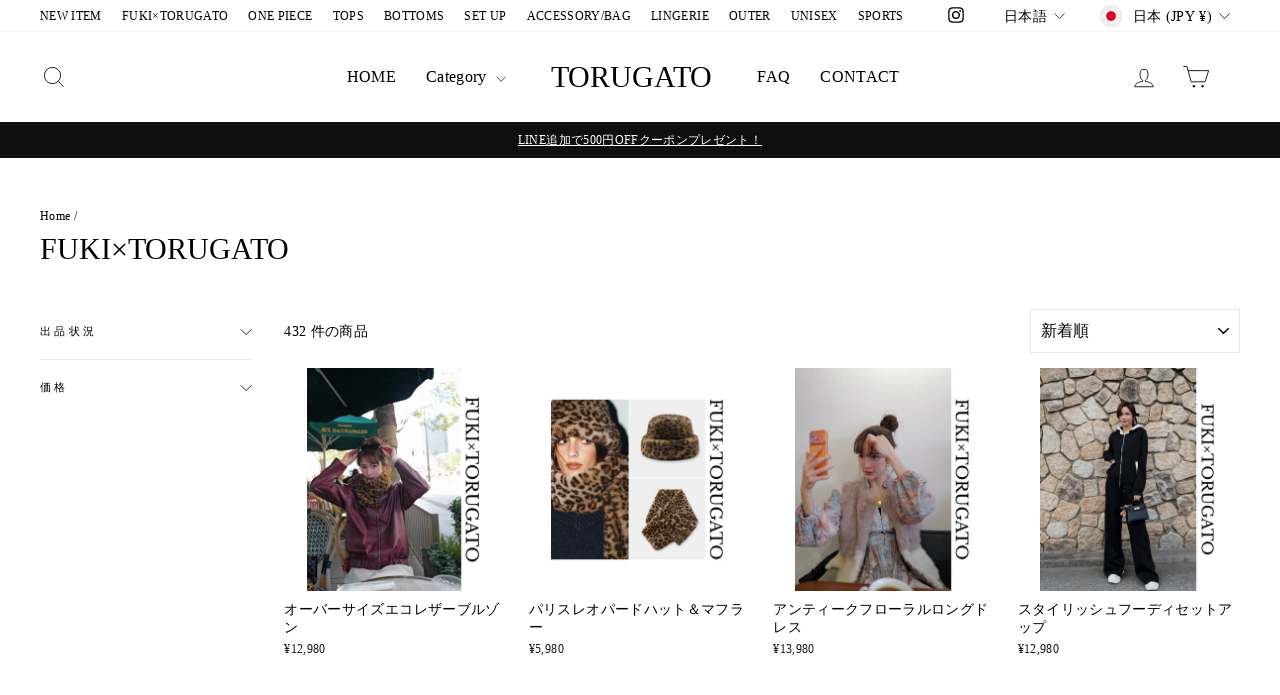

--- FILE ---
content_type: text/html; charset=utf-8
request_url: https://torugato.com/collections/frontpage
body_size: 45316
content:
<!doctype html>
<html class="no-js" lang="ja" dir="ltr">
<head>
  <meta charset="utf-8">
  <meta http-equiv="X-UA-Compatible" content="IE=edge,chrome=1">
  <meta name="viewport" content="width=device-width,initial-scale=1">
  <meta name="theme-color" content="#000000">
  <link rel="canonical" href="https://torugato.com/collections/frontpage">
  <link rel="preconnect" href="https://cdn.shopify.com" crossorigin>
  <link rel="preconnect" href="https://fonts.shopifycdn.com" crossorigin>
  <link rel="dns-prefetch" href="https://productreviews.shopifycdn.com">
  <link rel="dns-prefetch" href="https://ajax.googleapis.com">
  <link rel="dns-prefetch" href="https://maps.googleapis.com">
  <link rel="dns-prefetch" href="https://maps.gstatic.com"><link rel="shortcut icon" href="//torugato.com/cdn/shop/files/2023-03-09_17.05.47-removebg-preview_32x32.png?v=1678349244" type="image/png" /><title>FUKI×TORUGATO
</title>
<meta name="description" content="各ファッション雑誌や海外ファッションブランドでモデルとして活躍し、様々なことを手掛ける神向ふきさんとのコラボ企画。"><meta property="og:site_name" content="TORUGATO">
  <meta property="og:url" content="https://torugato.com/collections/frontpage">
  <meta property="og:title" content="FUKI×TORUGATO">
  <meta property="og:type" content="website">
  <meta property="og:description" content="各ファッション雑誌や海外ファッションブランドでモデルとして活躍し、様々なことを手掛ける神向ふきさんとのコラボ企画。"><meta property="og:image" content="http://torugato.com/cdn/shop/collections/S__46080038.jpg?v=1702082929">
    <meta property="og:image:secure_url" content="https://torugato.com/cdn/shop/collections/S__46080038.jpg?v=1702082929">
    <meta property="og:image:width" content="1182">
    <meta property="og:image:height" content="1388"><meta name="twitter:site" content="@">
  <meta name="twitter:card" content="summary_large_image">
  <meta name="twitter:title" content="FUKI×TORUGATO">
  <meta name="twitter:description" content="各ファッション雑誌や海外ファッションブランドでモデルとして活躍し、様々なことを手掛ける神向ふきさんとのコラボ企画。">
<style data-shopify>
  

  
  
  
</style><link href="//torugato.com/cdn/shop/t/4/assets/theme.css?v=114080401782448315331744092172" rel="stylesheet" type="text/css" media="all" />
<style data-shopify>:root {
    --typeHeaderPrimary: "New York";
    --typeHeaderFallback: Iowan Old Style, Apple Garamond, Baskerville, Times New Roman, Droid Serif, Times, Source Serif Pro, serif, Apple Color Emoji, Segoe UI Emoji, Segoe UI Symbol;
    --typeHeaderSize: 30px;
    --typeHeaderWeight: 400;
    --typeHeaderLineHeight: 1;
    --typeHeaderSpacing: 0.0em;

    --typeBasePrimary:"New York";
    --typeBaseFallback:Iowan Old Style, Apple Garamond, Baskerville, Times New Roman, Droid Serif, Times, Source Serif Pro, serif, Apple Color Emoji, Segoe UI Emoji, Segoe UI Symbol;
    --typeBaseSize: 14px;
    --typeBaseWeight: 400;
    --typeBaseSpacing: 0.025em;
    --typeBaseLineHeight: 1.4;
    --typeBaselineHeightMinus01: 1.3;

    --typeCollectionTitle: 20px;

    --iconWeight: 2px;
    --iconLinecaps: miter;

    
        --buttonRadius: 0;
    

    --colorGridOverlayOpacity: 0.1;
    --colorAnnouncement: #0f0f0f;
    --colorAnnouncementText: #ffffff;

    --colorBody: #ffffff;
    --colorBodyAlpha05: rgba(255, 255, 255, 0.05);
    --colorBodyDim: #f2f2f2;
    --colorBodyLightDim: #fafafa;
    --colorBodyMediumDim: #f5f5f5;


    --colorBorder: #e8e8e1;

    --colorBtnPrimary: #000000;
    --colorBtnPrimaryLight: #1a1a1a;
    --colorBtnPrimaryDim: #000000;
    --colorBtnPrimaryText: #ffffff;

    --colorCartDot: #848484;

    --colorDrawers: #ffffff;
    --colorDrawersDim: #f2f2f2;
    --colorDrawerBorder: #e8e8e1;
    --colorDrawerText: #000000;
    --colorDrawerTextDark: #000000;
    --colorDrawerButton: #111111;
    --colorDrawerButtonText: #ffffff;

    --colorFooter: #ffffff;
    --colorFooterText: #000000;
    --colorFooterTextAlpha01: #000000;

    --colorGridOverlay: #000000;
    --colorGridOverlayOpacity: 0.1;

    --colorHeaderTextAlpha01: rgba(0, 0, 0, 0.1);

    --colorHeroText: #ffffff;

    --colorSmallImageBg: #ffffff;
    --colorLargeImageBg: #0f0f0f;

    --colorImageOverlay: #000000;
    --colorImageOverlayOpacity: 0.0;
    --colorImageOverlayTextShadow: 0.2;

    --colorLink: #000000;

    --colorModalBg: rgba(230, 230, 230, 0.6);

    --colorNav: #ffffff;
    --colorNavText: #000000;

    --colorPrice: #1c1d1d;

    --colorSaleTag: #c20000;
    --colorSaleTagText: #ffffff;

    --colorTextBody: #000000;
    --colorTextBodyAlpha015: rgba(0, 0, 0, 0.15);
    --colorTextBodyAlpha005: rgba(0, 0, 0, 0.05);
    --colorTextBodyAlpha008: rgba(0, 0, 0, 0.08);
    --colorTextSavings: #c20000;

    --urlIcoSelect: url(//torugato.com/cdn/shop/t/4/assets/ico-select.svg);
    --urlIcoSelectFooter: url(//torugato.com/cdn/shop/t/4/assets/ico-select-footer.svg);
    --urlIcoSelectWhite: url(//torugato.com/cdn/shop/t/4/assets/ico-select-white.svg);

    --grid-gutter: 17px;
    --drawer-gutter: 20px;

    --sizeChartMargin: 25px 0;
    --sizeChartIconMargin: 5px;

    --newsletterReminderPadding: 40px;

    /*Shop Pay Installments*/
    --color-body-text: #000000;
    --color-body: #ffffff;
    --color-bg: #ffffff;
    }

    .placeholder-content {
    background-image: linear-gradient(100deg, #ffffff 40%, #f7f7f7 63%, #ffffff 79%);
    }</style><script>
    document.documentElement.className = document.documentElement.className.replace('no-js', 'js');

    window.theme = window.theme || {};
    theme.routes = {
      home: "/",
      cart: "/cart.js",
      cartPage: "/cart",
      cartAdd: "/cart/add.js",
      cartChange: "/cart/change.js",
      search: "/search",
      predictiveSearch: "/search/suggest"
    };
    theme.strings = {
      soldOut: "Sold Out",
      unavailable: "在庫なし",
      inStockLabel: "在庫あり",
      oneStockLabel: "残りわずか - [count] つのみ",
      otherStockLabel: "残りわずか - [count] つのみ",
      willNotShipUntil: "[date]より発送予定",
      willBeInStockAfter: "[date]に再入荷予定",
      waitingForStock: "取り寄せ中（まもなく発送）",
      savePrice: "[saved_amount]円OFF",
      cartEmpty: "あなたのカートは空です",
      cartTermsConfirmation: "ご購入手続きには利用規約への同意が必要です",
      searchCollections: "コレクション",
      searchPages: "ページ",
      searchArticles: "記事",
      productFrom: "〜",
      maxQuantity: "[title] は最大 [quantity] 点までカートに追加できます"
    };
    theme.settings = {
      cartType: "page",
      isCustomerTemplate: false,
      moneyFormat: "¥{{amount_no_decimals}}",
      saveType: "dollar",
      productImageSize: "square",
      productImageCover: false,
      predictiveSearch: false,
      predictiveSearchType: null,
      predictiveSearchVendor: false,
      predictiveSearchPrice: false,
      quickView: false,
      themeName: 'Impulse',
      themeVersion: "7.6.1"
    };
  </script>

  <script>window.performance && window.performance.mark && window.performance.mark('shopify.content_for_header.start');</script><meta name="facebook-domain-verification" content="6f3x83c32glbz2n7voljwfuj9gisst">
<meta name="google-site-verification" content="Yi1KDe84RGraL09-YvfOJECpipX95z-O4RMQtz-JKAI">
<meta id="shopify-digital-wallet" name="shopify-digital-wallet" content="/55748722747/digital_wallets/dialog">
<meta name="shopify-checkout-api-token" content="727afcd43f65858937bfe54b8a3bfd1f">
<link rel="alternate" type="application/atom+xml" title="Feed" href="/collections/frontpage.atom" />
<link rel="next" href="/collections/frontpage?page=2">
<link rel="alternate" hreflang="x-default" href="https://torugato.com/collections/frontpage">
<link rel="alternate" hreflang="ja" href="https://torugato.com/collections/frontpage">
<link rel="alternate" hreflang="en" href="https://torugato.com/en/collections/frontpage">
<link rel="alternate" hreflang="zh-Hans" href="https://torugato.com/zh/collections/frontpage">
<link rel="alternate" hreflang="zh-Hans-AC" href="https://torugato.com/zh/collections/frontpage">
<link rel="alternate" hreflang="zh-Hans-AD" href="https://torugato.com/zh/collections/frontpage">
<link rel="alternate" hreflang="zh-Hans-AE" href="https://torugato.com/zh/collections/frontpage">
<link rel="alternate" hreflang="zh-Hans-AF" href="https://torugato.com/zh/collections/frontpage">
<link rel="alternate" hreflang="zh-Hans-AG" href="https://torugato.com/zh/collections/frontpage">
<link rel="alternate" hreflang="zh-Hans-AI" href="https://torugato.com/zh/collections/frontpage">
<link rel="alternate" hreflang="zh-Hans-AL" href="https://torugato.com/zh/collections/frontpage">
<link rel="alternate" hreflang="zh-Hans-AM" href="https://torugato.com/zh/collections/frontpage">
<link rel="alternate" hreflang="zh-Hans-AO" href="https://torugato.com/zh/collections/frontpage">
<link rel="alternate" hreflang="zh-Hans-AR" href="https://torugato.com/zh/collections/frontpage">
<link rel="alternate" hreflang="zh-Hans-AT" href="https://torugato.com/zh/collections/frontpage">
<link rel="alternate" hreflang="zh-Hans-AU" href="https://torugato.com/zh/collections/frontpage">
<link rel="alternate" hreflang="zh-Hans-AW" href="https://torugato.com/zh/collections/frontpage">
<link rel="alternate" hreflang="zh-Hans-AX" href="https://torugato.com/zh/collections/frontpage">
<link rel="alternate" hreflang="zh-Hans-AZ" href="https://torugato.com/zh/collections/frontpage">
<link rel="alternate" hreflang="zh-Hans-BA" href="https://torugato.com/zh/collections/frontpage">
<link rel="alternate" hreflang="zh-Hans-BB" href="https://torugato.com/zh/collections/frontpage">
<link rel="alternate" hreflang="zh-Hans-BD" href="https://torugato.com/zh/collections/frontpage">
<link rel="alternate" hreflang="zh-Hans-BE" href="https://torugato.com/zh/collections/frontpage">
<link rel="alternate" hreflang="zh-Hans-BF" href="https://torugato.com/zh/collections/frontpage">
<link rel="alternate" hreflang="zh-Hans-BG" href="https://torugato.com/zh/collections/frontpage">
<link rel="alternate" hreflang="zh-Hans-BH" href="https://torugato.com/zh/collections/frontpage">
<link rel="alternate" hreflang="zh-Hans-BI" href="https://torugato.com/zh/collections/frontpage">
<link rel="alternate" hreflang="zh-Hans-BJ" href="https://torugato.com/zh/collections/frontpage">
<link rel="alternate" hreflang="zh-Hans-BL" href="https://torugato.com/zh/collections/frontpage">
<link rel="alternate" hreflang="zh-Hans-BM" href="https://torugato.com/zh/collections/frontpage">
<link rel="alternate" hreflang="zh-Hans-BN" href="https://torugato.com/zh/collections/frontpage">
<link rel="alternate" hreflang="zh-Hans-BO" href="https://torugato.com/zh/collections/frontpage">
<link rel="alternate" hreflang="zh-Hans-BQ" href="https://torugato.com/zh/collections/frontpage">
<link rel="alternate" hreflang="zh-Hans-BR" href="https://torugato.com/zh/collections/frontpage">
<link rel="alternate" hreflang="zh-Hans-BS" href="https://torugato.com/zh/collections/frontpage">
<link rel="alternate" hreflang="zh-Hans-BT" href="https://torugato.com/zh/collections/frontpage">
<link rel="alternate" hreflang="zh-Hans-BW" href="https://torugato.com/zh/collections/frontpage">
<link rel="alternate" hreflang="zh-Hans-BY" href="https://torugato.com/zh/collections/frontpage">
<link rel="alternate" hreflang="zh-Hans-BZ" href="https://torugato.com/zh/collections/frontpage">
<link rel="alternate" hreflang="zh-Hans-CA" href="https://torugato.com/zh/collections/frontpage">
<link rel="alternate" hreflang="zh-Hans-CC" href="https://torugato.com/zh/collections/frontpage">
<link rel="alternate" hreflang="zh-Hans-CD" href="https://torugato.com/zh/collections/frontpage">
<link rel="alternate" hreflang="zh-Hans-CF" href="https://torugato.com/zh/collections/frontpage">
<link rel="alternate" hreflang="zh-Hans-CG" href="https://torugato.com/zh/collections/frontpage">
<link rel="alternate" hreflang="zh-Hans-CH" href="https://torugato.com/zh/collections/frontpage">
<link rel="alternate" hreflang="zh-Hans-CI" href="https://torugato.com/zh/collections/frontpage">
<link rel="alternate" hreflang="zh-Hans-CK" href="https://torugato.com/zh/collections/frontpage">
<link rel="alternate" hreflang="zh-Hans-CL" href="https://torugato.com/zh/collections/frontpage">
<link rel="alternate" hreflang="zh-Hans-CM" href="https://torugato.com/zh/collections/frontpage">
<link rel="alternate" hreflang="zh-Hans-CN" href="https://torugato.com/zh/collections/frontpage">
<link rel="alternate" hreflang="zh-Hans-CO" href="https://torugato.com/zh/collections/frontpage">
<link rel="alternate" hreflang="zh-Hans-CR" href="https://torugato.com/zh/collections/frontpage">
<link rel="alternate" hreflang="zh-Hans-CV" href="https://torugato.com/zh/collections/frontpage">
<link rel="alternate" hreflang="zh-Hans-CW" href="https://torugato.com/zh/collections/frontpage">
<link rel="alternate" hreflang="zh-Hans-CX" href="https://torugato.com/zh/collections/frontpage">
<link rel="alternate" hreflang="zh-Hans-CY" href="https://torugato.com/zh/collections/frontpage">
<link rel="alternate" hreflang="zh-Hans-CZ" href="https://torugato.com/zh/collections/frontpage">
<link rel="alternate" hreflang="zh-Hans-DE" href="https://torugato.com/zh/collections/frontpage">
<link rel="alternate" hreflang="zh-Hans-DJ" href="https://torugato.com/zh/collections/frontpage">
<link rel="alternate" hreflang="zh-Hans-DK" href="https://torugato.com/zh/collections/frontpage">
<link rel="alternate" hreflang="zh-Hans-DM" href="https://torugato.com/zh/collections/frontpage">
<link rel="alternate" hreflang="zh-Hans-DO" href="https://torugato.com/zh/collections/frontpage">
<link rel="alternate" hreflang="zh-Hans-DZ" href="https://torugato.com/zh/collections/frontpage">
<link rel="alternate" hreflang="zh-Hans-EC" href="https://torugato.com/zh/collections/frontpage">
<link rel="alternate" hreflang="zh-Hans-EE" href="https://torugato.com/zh/collections/frontpage">
<link rel="alternate" hreflang="zh-Hans-EG" href="https://torugato.com/zh/collections/frontpage">
<link rel="alternate" hreflang="zh-Hans-EH" href="https://torugato.com/zh/collections/frontpage">
<link rel="alternate" hreflang="zh-Hans-ER" href="https://torugato.com/zh/collections/frontpage">
<link rel="alternate" hreflang="zh-Hans-ES" href="https://torugato.com/zh/collections/frontpage">
<link rel="alternate" hreflang="zh-Hans-ET" href="https://torugato.com/zh/collections/frontpage">
<link rel="alternate" hreflang="zh-Hans-FI" href="https://torugato.com/zh/collections/frontpage">
<link rel="alternate" hreflang="zh-Hans-FJ" href="https://torugato.com/zh/collections/frontpage">
<link rel="alternate" hreflang="zh-Hans-FK" href="https://torugato.com/zh/collections/frontpage">
<link rel="alternate" hreflang="zh-Hans-FO" href="https://torugato.com/zh/collections/frontpage">
<link rel="alternate" hreflang="zh-Hans-FR" href="https://torugato.com/zh/collections/frontpage">
<link rel="alternate" hreflang="zh-Hans-GA" href="https://torugato.com/zh/collections/frontpage">
<link rel="alternate" hreflang="zh-Hans-GB" href="https://torugato.com/zh/collections/frontpage">
<link rel="alternate" hreflang="zh-Hans-GD" href="https://torugato.com/zh/collections/frontpage">
<link rel="alternate" hreflang="zh-Hans-GE" href="https://torugato.com/zh/collections/frontpage">
<link rel="alternate" hreflang="zh-Hans-GF" href="https://torugato.com/zh/collections/frontpage">
<link rel="alternate" hreflang="zh-Hans-GG" href="https://torugato.com/zh/collections/frontpage">
<link rel="alternate" hreflang="zh-Hans-GH" href="https://torugato.com/zh/collections/frontpage">
<link rel="alternate" hreflang="zh-Hans-GI" href="https://torugato.com/zh/collections/frontpage">
<link rel="alternate" hreflang="zh-Hans-GL" href="https://torugato.com/zh/collections/frontpage">
<link rel="alternate" hreflang="zh-Hans-GM" href="https://torugato.com/zh/collections/frontpage">
<link rel="alternate" hreflang="zh-Hans-GN" href="https://torugato.com/zh/collections/frontpage">
<link rel="alternate" hreflang="zh-Hans-GP" href="https://torugato.com/zh/collections/frontpage">
<link rel="alternate" hreflang="zh-Hans-GQ" href="https://torugato.com/zh/collections/frontpage">
<link rel="alternate" hreflang="zh-Hans-GR" href="https://torugato.com/zh/collections/frontpage">
<link rel="alternate" hreflang="zh-Hans-GS" href="https://torugato.com/zh/collections/frontpage">
<link rel="alternate" hreflang="zh-Hans-GT" href="https://torugato.com/zh/collections/frontpage">
<link rel="alternate" hreflang="zh-Hans-GW" href="https://torugato.com/zh/collections/frontpage">
<link rel="alternate" hreflang="zh-Hans-GY" href="https://torugato.com/zh/collections/frontpage">
<link rel="alternate" hreflang="zh-Hans-HK" href="https://torugato.com/zh/collections/frontpage">
<link rel="alternate" hreflang="zh-Hans-HN" href="https://torugato.com/zh/collections/frontpage">
<link rel="alternate" hreflang="zh-Hans-HR" href="https://torugato.com/zh/collections/frontpage">
<link rel="alternate" hreflang="zh-Hans-HT" href="https://torugato.com/zh/collections/frontpage">
<link rel="alternate" hreflang="zh-Hans-HU" href="https://torugato.com/zh/collections/frontpage">
<link rel="alternate" hreflang="zh-Hans-ID" href="https://torugato.com/zh/collections/frontpage">
<link rel="alternate" hreflang="zh-Hans-IE" href="https://torugato.com/zh/collections/frontpage">
<link rel="alternate" hreflang="zh-Hans-IL" href="https://torugato.com/zh/collections/frontpage">
<link rel="alternate" hreflang="zh-Hans-IM" href="https://torugato.com/zh/collections/frontpage">
<link rel="alternate" hreflang="zh-Hans-IN" href="https://torugato.com/zh/collections/frontpage">
<link rel="alternate" hreflang="zh-Hans-IO" href="https://torugato.com/zh/collections/frontpage">
<link rel="alternate" hreflang="zh-Hans-IQ" href="https://torugato.com/zh/collections/frontpage">
<link rel="alternate" hreflang="zh-Hans-IS" href="https://torugato.com/zh/collections/frontpage">
<link rel="alternate" hreflang="zh-Hans-IT" href="https://torugato.com/zh/collections/frontpage">
<link rel="alternate" hreflang="zh-Hans-JE" href="https://torugato.com/zh/collections/frontpage">
<link rel="alternate" hreflang="zh-Hans-JM" href="https://torugato.com/zh/collections/frontpage">
<link rel="alternate" hreflang="zh-Hans-JO" href="https://torugato.com/zh/collections/frontpage">
<link rel="alternate" hreflang="zh-Hans-JP" href="https://torugato.com/zh/collections/frontpage">
<link rel="alternate" hreflang="zh-Hans-KE" href="https://torugato.com/zh/collections/frontpage">
<link rel="alternate" hreflang="zh-Hans-KG" href="https://torugato.com/zh/collections/frontpage">
<link rel="alternate" hreflang="zh-Hans-KH" href="https://torugato.com/zh/collections/frontpage">
<link rel="alternate" hreflang="zh-Hans-KI" href="https://torugato.com/zh/collections/frontpage">
<link rel="alternate" hreflang="zh-Hans-KM" href="https://torugato.com/zh/collections/frontpage">
<link rel="alternate" hreflang="zh-Hans-KN" href="https://torugato.com/zh/collections/frontpage">
<link rel="alternate" hreflang="zh-Hans-KR" href="https://torugato.com/zh/collections/frontpage">
<link rel="alternate" hreflang="zh-Hans-KW" href="https://torugato.com/zh/collections/frontpage">
<link rel="alternate" hreflang="zh-Hans-KY" href="https://torugato.com/zh/collections/frontpage">
<link rel="alternate" hreflang="zh-Hans-KZ" href="https://torugato.com/zh/collections/frontpage">
<link rel="alternate" hreflang="zh-Hans-LA" href="https://torugato.com/zh/collections/frontpage">
<link rel="alternate" hreflang="zh-Hans-LB" href="https://torugato.com/zh/collections/frontpage">
<link rel="alternate" hreflang="zh-Hans-LC" href="https://torugato.com/zh/collections/frontpage">
<link rel="alternate" hreflang="zh-Hans-LI" href="https://torugato.com/zh/collections/frontpage">
<link rel="alternate" hreflang="zh-Hans-LK" href="https://torugato.com/zh/collections/frontpage">
<link rel="alternate" hreflang="zh-Hans-LR" href="https://torugato.com/zh/collections/frontpage">
<link rel="alternate" hreflang="zh-Hans-LS" href="https://torugato.com/zh/collections/frontpage">
<link rel="alternate" hreflang="zh-Hans-LT" href="https://torugato.com/zh/collections/frontpage">
<link rel="alternate" hreflang="zh-Hans-LU" href="https://torugato.com/zh/collections/frontpage">
<link rel="alternate" hreflang="zh-Hans-LV" href="https://torugato.com/zh/collections/frontpage">
<link rel="alternate" hreflang="zh-Hans-LY" href="https://torugato.com/zh/collections/frontpage">
<link rel="alternate" hreflang="zh-Hans-MA" href="https://torugato.com/zh/collections/frontpage">
<link rel="alternate" hreflang="zh-Hans-MC" href="https://torugato.com/zh/collections/frontpage">
<link rel="alternate" hreflang="zh-Hans-MD" href="https://torugato.com/zh/collections/frontpage">
<link rel="alternate" hreflang="zh-Hans-ME" href="https://torugato.com/zh/collections/frontpage">
<link rel="alternate" hreflang="zh-Hans-MF" href="https://torugato.com/zh/collections/frontpage">
<link rel="alternate" hreflang="zh-Hans-MG" href="https://torugato.com/zh/collections/frontpage">
<link rel="alternate" hreflang="zh-Hans-MK" href="https://torugato.com/zh/collections/frontpage">
<link rel="alternate" hreflang="zh-Hans-ML" href="https://torugato.com/zh/collections/frontpage">
<link rel="alternate" hreflang="zh-Hans-MM" href="https://torugato.com/zh/collections/frontpage">
<link rel="alternate" hreflang="zh-Hans-MN" href="https://torugato.com/zh/collections/frontpage">
<link rel="alternate" hreflang="zh-Hans-MO" href="https://torugato.com/zh/collections/frontpage">
<link rel="alternate" hreflang="zh-Hans-MQ" href="https://torugato.com/zh/collections/frontpage">
<link rel="alternate" hreflang="zh-Hans-MR" href="https://torugato.com/zh/collections/frontpage">
<link rel="alternate" hreflang="zh-Hans-MS" href="https://torugato.com/zh/collections/frontpage">
<link rel="alternate" hreflang="zh-Hans-MT" href="https://torugato.com/zh/collections/frontpage">
<link rel="alternate" hreflang="zh-Hans-MU" href="https://torugato.com/zh/collections/frontpage">
<link rel="alternate" hreflang="zh-Hans-MV" href="https://torugato.com/zh/collections/frontpage">
<link rel="alternate" hreflang="zh-Hans-MW" href="https://torugato.com/zh/collections/frontpage">
<link rel="alternate" hreflang="zh-Hans-MX" href="https://torugato.com/zh/collections/frontpage">
<link rel="alternate" hreflang="zh-Hans-MY" href="https://torugato.com/zh/collections/frontpage">
<link rel="alternate" hreflang="zh-Hans-MZ" href="https://torugato.com/zh/collections/frontpage">
<link rel="alternate" hreflang="zh-Hans-NA" href="https://torugato.com/zh/collections/frontpage">
<link rel="alternate" hreflang="zh-Hans-NC" href="https://torugato.com/zh/collections/frontpage">
<link rel="alternate" hreflang="zh-Hans-NE" href="https://torugato.com/zh/collections/frontpage">
<link rel="alternate" hreflang="zh-Hans-NF" href="https://torugato.com/zh/collections/frontpage">
<link rel="alternate" hreflang="zh-Hans-NG" href="https://torugato.com/zh/collections/frontpage">
<link rel="alternate" hreflang="zh-Hans-NI" href="https://torugato.com/zh/collections/frontpage">
<link rel="alternate" hreflang="zh-Hans-NL" href="https://torugato.com/zh/collections/frontpage">
<link rel="alternate" hreflang="zh-Hans-NO" href="https://torugato.com/zh/collections/frontpage">
<link rel="alternate" hreflang="zh-Hans-NP" href="https://torugato.com/zh/collections/frontpage">
<link rel="alternate" hreflang="zh-Hans-NR" href="https://torugato.com/zh/collections/frontpage">
<link rel="alternate" hreflang="zh-Hans-NU" href="https://torugato.com/zh/collections/frontpage">
<link rel="alternate" hreflang="zh-Hans-NZ" href="https://torugato.com/zh/collections/frontpage">
<link rel="alternate" hreflang="zh-Hans-OM" href="https://torugato.com/zh/collections/frontpage">
<link rel="alternate" hreflang="zh-Hans-PA" href="https://torugato.com/zh/collections/frontpage">
<link rel="alternate" hreflang="zh-Hans-PE" href="https://torugato.com/zh/collections/frontpage">
<link rel="alternate" hreflang="zh-Hans-PF" href="https://torugato.com/zh/collections/frontpage">
<link rel="alternate" hreflang="zh-Hans-PG" href="https://torugato.com/zh/collections/frontpage">
<link rel="alternate" hreflang="zh-Hans-PH" href="https://torugato.com/zh/collections/frontpage">
<link rel="alternate" hreflang="zh-Hans-PK" href="https://torugato.com/zh/collections/frontpage">
<link rel="alternate" hreflang="zh-Hans-PL" href="https://torugato.com/zh/collections/frontpage">
<link rel="alternate" hreflang="zh-Hans-PM" href="https://torugato.com/zh/collections/frontpage">
<link rel="alternate" hreflang="zh-Hans-PN" href="https://torugato.com/zh/collections/frontpage">
<link rel="alternate" hreflang="zh-Hans-PS" href="https://torugato.com/zh/collections/frontpage">
<link rel="alternate" hreflang="zh-Hans-PT" href="https://torugato.com/zh/collections/frontpage">
<link rel="alternate" hreflang="zh-Hans-PY" href="https://torugato.com/zh/collections/frontpage">
<link rel="alternate" hreflang="zh-Hans-QA" href="https://torugato.com/zh/collections/frontpage">
<link rel="alternate" hreflang="zh-Hans-RE" href="https://torugato.com/zh/collections/frontpage">
<link rel="alternate" hreflang="zh-Hans-RO" href="https://torugato.com/zh/collections/frontpage">
<link rel="alternate" hreflang="zh-Hans-RS" href="https://torugato.com/zh/collections/frontpage">
<link rel="alternate" hreflang="zh-Hans-RU" href="https://torugato.com/zh/collections/frontpage">
<link rel="alternate" hreflang="zh-Hans-RW" href="https://torugato.com/zh/collections/frontpage">
<link rel="alternate" hreflang="zh-Hans-SA" href="https://torugato.com/zh/collections/frontpage">
<link rel="alternate" hreflang="zh-Hans-SB" href="https://torugato.com/zh/collections/frontpage">
<link rel="alternate" hreflang="zh-Hans-SC" href="https://torugato.com/zh/collections/frontpage">
<link rel="alternate" hreflang="zh-Hans-SD" href="https://torugato.com/zh/collections/frontpage">
<link rel="alternate" hreflang="zh-Hans-SE" href="https://torugato.com/zh/collections/frontpage">
<link rel="alternate" hreflang="zh-Hans-SG" href="https://torugato.com/zh/collections/frontpage">
<link rel="alternate" hreflang="zh-Hans-SH" href="https://torugato.com/zh/collections/frontpage">
<link rel="alternate" hreflang="zh-Hans-SI" href="https://torugato.com/zh/collections/frontpage">
<link rel="alternate" hreflang="zh-Hans-SJ" href="https://torugato.com/zh/collections/frontpage">
<link rel="alternate" hreflang="zh-Hans-SK" href="https://torugato.com/zh/collections/frontpage">
<link rel="alternate" hreflang="zh-Hans-SL" href="https://torugato.com/zh/collections/frontpage">
<link rel="alternate" hreflang="zh-Hans-SM" href="https://torugato.com/zh/collections/frontpage">
<link rel="alternate" hreflang="zh-Hans-SN" href="https://torugato.com/zh/collections/frontpage">
<link rel="alternate" hreflang="zh-Hans-SO" href="https://torugato.com/zh/collections/frontpage">
<link rel="alternate" hreflang="zh-Hans-SR" href="https://torugato.com/zh/collections/frontpage">
<link rel="alternate" hreflang="zh-Hans-SS" href="https://torugato.com/zh/collections/frontpage">
<link rel="alternate" hreflang="zh-Hans-ST" href="https://torugato.com/zh/collections/frontpage">
<link rel="alternate" hreflang="zh-Hans-SV" href="https://torugato.com/zh/collections/frontpage">
<link rel="alternate" hreflang="zh-Hans-SX" href="https://torugato.com/zh/collections/frontpage">
<link rel="alternate" hreflang="zh-Hans-SZ" href="https://torugato.com/zh/collections/frontpage">
<link rel="alternate" hreflang="zh-Hans-TA" href="https://torugato.com/zh/collections/frontpage">
<link rel="alternate" hreflang="zh-Hans-TC" href="https://torugato.com/zh/collections/frontpage">
<link rel="alternate" hreflang="zh-Hans-TD" href="https://torugato.com/zh/collections/frontpage">
<link rel="alternate" hreflang="zh-Hans-TF" href="https://torugato.com/zh/collections/frontpage">
<link rel="alternate" hreflang="zh-Hans-TG" href="https://torugato.com/zh/collections/frontpage">
<link rel="alternate" hreflang="zh-Hans-TH" href="https://torugato.com/zh/collections/frontpage">
<link rel="alternate" hreflang="zh-Hans-TJ" href="https://torugato.com/zh/collections/frontpage">
<link rel="alternate" hreflang="zh-Hans-TK" href="https://torugato.com/zh/collections/frontpage">
<link rel="alternate" hreflang="zh-Hans-TL" href="https://torugato.com/zh/collections/frontpage">
<link rel="alternate" hreflang="zh-Hans-TM" href="https://torugato.com/zh/collections/frontpage">
<link rel="alternate" hreflang="zh-Hans-TN" href="https://torugato.com/zh/collections/frontpage">
<link rel="alternate" hreflang="zh-Hans-TO" href="https://torugato.com/zh/collections/frontpage">
<link rel="alternate" hreflang="zh-Hans-TR" href="https://torugato.com/zh/collections/frontpage">
<link rel="alternate" hreflang="zh-Hans-TT" href="https://torugato.com/zh/collections/frontpage">
<link rel="alternate" hreflang="zh-Hans-TV" href="https://torugato.com/zh/collections/frontpage">
<link rel="alternate" hreflang="zh-Hans-TW" href="https://torugato.com/zh/collections/frontpage">
<link rel="alternate" hreflang="zh-Hans-TZ" href="https://torugato.com/zh/collections/frontpage">
<link rel="alternate" hreflang="zh-Hans-UA" href="https://torugato.com/zh/collections/frontpage">
<link rel="alternate" hreflang="zh-Hans-UG" href="https://torugato.com/zh/collections/frontpage">
<link rel="alternate" hreflang="zh-Hans-UM" href="https://torugato.com/zh/collections/frontpage">
<link rel="alternate" hreflang="zh-Hans-US" href="https://torugato.com/zh/collections/frontpage">
<link rel="alternate" hreflang="zh-Hans-UY" href="https://torugato.com/zh/collections/frontpage">
<link rel="alternate" hreflang="zh-Hans-UZ" href="https://torugato.com/zh/collections/frontpage">
<link rel="alternate" hreflang="zh-Hans-VA" href="https://torugato.com/zh/collections/frontpage">
<link rel="alternate" hreflang="zh-Hans-VC" href="https://torugato.com/zh/collections/frontpage">
<link rel="alternate" hreflang="zh-Hans-VE" href="https://torugato.com/zh/collections/frontpage">
<link rel="alternate" hreflang="zh-Hans-VG" href="https://torugato.com/zh/collections/frontpage">
<link rel="alternate" hreflang="zh-Hans-VN" href="https://torugato.com/zh/collections/frontpage">
<link rel="alternate" hreflang="zh-Hans-VU" href="https://torugato.com/zh/collections/frontpage">
<link rel="alternate" hreflang="zh-Hans-WF" href="https://torugato.com/zh/collections/frontpage">
<link rel="alternate" hreflang="zh-Hans-WS" href="https://torugato.com/zh/collections/frontpage">
<link rel="alternate" hreflang="zh-Hans-XK" href="https://torugato.com/zh/collections/frontpage">
<link rel="alternate" hreflang="zh-Hans-YE" href="https://torugato.com/zh/collections/frontpage">
<link rel="alternate" hreflang="zh-Hans-YT" href="https://torugato.com/zh/collections/frontpage">
<link rel="alternate" hreflang="zh-Hans-ZA" href="https://torugato.com/zh/collections/frontpage">
<link rel="alternate" hreflang="zh-Hans-ZM" href="https://torugato.com/zh/collections/frontpage">
<link rel="alternate" hreflang="zh-Hans-ZW" href="https://torugato.com/zh/collections/frontpage">
<link rel="alternate" type="application/json+oembed" href="https://torugato.com/collections/frontpage.oembed">
<script async="async" src="/checkouts/internal/preloads.js?locale=ja-JP"></script>
<link rel="preconnect" href="https://shop.app" crossorigin="anonymous">
<script async="async" src="https://shop.app/checkouts/internal/preloads.js?locale=ja-JP&shop_id=55748722747" crossorigin="anonymous"></script>
<script id="apple-pay-shop-capabilities" type="application/json">{"shopId":55748722747,"countryCode":"JP","currencyCode":"JPY","merchantCapabilities":["supports3DS"],"merchantId":"gid:\/\/shopify\/Shop\/55748722747","merchantName":"TORUGATO","requiredBillingContactFields":["postalAddress","email"],"requiredShippingContactFields":["postalAddress","email"],"shippingType":"shipping","supportedNetworks":["visa","masterCard","amex","jcb","discover"],"total":{"type":"pending","label":"TORUGATO","amount":"1.00"},"shopifyPaymentsEnabled":true,"supportsSubscriptions":true}</script>
<script id="shopify-features" type="application/json">{"accessToken":"727afcd43f65858937bfe54b8a3bfd1f","betas":["rich-media-storefront-analytics"],"domain":"torugato.com","predictiveSearch":false,"shopId":55748722747,"locale":"ja"}</script>
<script>var Shopify = Shopify || {};
Shopify.shop = "torugato.myshopify.com";
Shopify.locale = "ja";
Shopify.currency = {"active":"JPY","rate":"1.0"};
Shopify.country = "JP";
Shopify.theme = {"name":"Impulse2504_easyPoints","id":129957462075,"schema_name":"Impulse","schema_version":"7.6.1","theme_store_id":857,"role":"main"};
Shopify.theme.handle = "null";
Shopify.theme.style = {"id":null,"handle":null};
Shopify.cdnHost = "torugato.com/cdn";
Shopify.routes = Shopify.routes || {};
Shopify.routes.root = "/";</script>
<script type="module">!function(o){(o.Shopify=o.Shopify||{}).modules=!0}(window);</script>
<script>!function(o){function n(){var o=[];function n(){o.push(Array.prototype.slice.apply(arguments))}return n.q=o,n}var t=o.Shopify=o.Shopify||{};t.loadFeatures=n(),t.autoloadFeatures=n()}(window);</script>
<script>
  window.ShopifyPay = window.ShopifyPay || {};
  window.ShopifyPay.apiHost = "shop.app\/pay";
  window.ShopifyPay.redirectState = null;
</script>
<script id="shop-js-analytics" type="application/json">{"pageType":"collection"}</script>
<script defer="defer" async type="module" src="//torugato.com/cdn/shopifycloud/shop-js/modules/v2/client.init-shop-cart-sync_0MstufBG.ja.esm.js"></script>
<script defer="defer" async type="module" src="//torugato.com/cdn/shopifycloud/shop-js/modules/v2/chunk.common_jll-23Z1.esm.js"></script>
<script defer="defer" async type="module" src="//torugato.com/cdn/shopifycloud/shop-js/modules/v2/chunk.modal_HXih6-AF.esm.js"></script>
<script type="module">
  await import("//torugato.com/cdn/shopifycloud/shop-js/modules/v2/client.init-shop-cart-sync_0MstufBG.ja.esm.js");
await import("//torugato.com/cdn/shopifycloud/shop-js/modules/v2/chunk.common_jll-23Z1.esm.js");
await import("//torugato.com/cdn/shopifycloud/shop-js/modules/v2/chunk.modal_HXih6-AF.esm.js");

  window.Shopify.SignInWithShop?.initShopCartSync?.({"fedCMEnabled":true,"windoidEnabled":true});

</script>
<script>
  window.Shopify = window.Shopify || {};
  if (!window.Shopify.featureAssets) window.Shopify.featureAssets = {};
  window.Shopify.featureAssets['shop-js'] = {"shop-cart-sync":["modules/v2/client.shop-cart-sync_DN7iwvRY.ja.esm.js","modules/v2/chunk.common_jll-23Z1.esm.js","modules/v2/chunk.modal_HXih6-AF.esm.js"],"init-fed-cm":["modules/v2/client.init-fed-cm_DmZOWWut.ja.esm.js","modules/v2/chunk.common_jll-23Z1.esm.js","modules/v2/chunk.modal_HXih6-AF.esm.js"],"shop-cash-offers":["modules/v2/client.shop-cash-offers_HFfvn_Gz.ja.esm.js","modules/v2/chunk.common_jll-23Z1.esm.js","modules/v2/chunk.modal_HXih6-AF.esm.js"],"shop-login-button":["modules/v2/client.shop-login-button_BVN3pvk0.ja.esm.js","modules/v2/chunk.common_jll-23Z1.esm.js","modules/v2/chunk.modal_HXih6-AF.esm.js"],"pay-button":["modules/v2/client.pay-button_CyS_4GVi.ja.esm.js","modules/v2/chunk.common_jll-23Z1.esm.js","modules/v2/chunk.modal_HXih6-AF.esm.js"],"shop-button":["modules/v2/client.shop-button_zh22db91.ja.esm.js","modules/v2/chunk.common_jll-23Z1.esm.js","modules/v2/chunk.modal_HXih6-AF.esm.js"],"avatar":["modules/v2/client.avatar_BTnouDA3.ja.esm.js"],"init-windoid":["modules/v2/client.init-windoid_BlVJIuJ5.ja.esm.js","modules/v2/chunk.common_jll-23Z1.esm.js","modules/v2/chunk.modal_HXih6-AF.esm.js"],"init-shop-for-new-customer-accounts":["modules/v2/client.init-shop-for-new-customer-accounts_BqzwtUK7.ja.esm.js","modules/v2/client.shop-login-button_BVN3pvk0.ja.esm.js","modules/v2/chunk.common_jll-23Z1.esm.js","modules/v2/chunk.modal_HXih6-AF.esm.js"],"init-shop-email-lookup-coordinator":["modules/v2/client.init-shop-email-lookup-coordinator_DKDv3hKi.ja.esm.js","modules/v2/chunk.common_jll-23Z1.esm.js","modules/v2/chunk.modal_HXih6-AF.esm.js"],"init-shop-cart-sync":["modules/v2/client.init-shop-cart-sync_0MstufBG.ja.esm.js","modules/v2/chunk.common_jll-23Z1.esm.js","modules/v2/chunk.modal_HXih6-AF.esm.js"],"shop-toast-manager":["modules/v2/client.shop-toast-manager_BkVvTGW3.ja.esm.js","modules/v2/chunk.common_jll-23Z1.esm.js","modules/v2/chunk.modal_HXih6-AF.esm.js"],"init-customer-accounts":["modules/v2/client.init-customer-accounts_CZbUHFPX.ja.esm.js","modules/v2/client.shop-login-button_BVN3pvk0.ja.esm.js","modules/v2/chunk.common_jll-23Z1.esm.js","modules/v2/chunk.modal_HXih6-AF.esm.js"],"init-customer-accounts-sign-up":["modules/v2/client.init-customer-accounts-sign-up_C0QA8nCd.ja.esm.js","modules/v2/client.shop-login-button_BVN3pvk0.ja.esm.js","modules/v2/chunk.common_jll-23Z1.esm.js","modules/v2/chunk.modal_HXih6-AF.esm.js"],"shop-follow-button":["modules/v2/client.shop-follow-button_CSkbpFfm.ja.esm.js","modules/v2/chunk.common_jll-23Z1.esm.js","modules/v2/chunk.modal_HXih6-AF.esm.js"],"checkout-modal":["modules/v2/client.checkout-modal_rYdHFJTE.ja.esm.js","modules/v2/chunk.common_jll-23Z1.esm.js","modules/v2/chunk.modal_HXih6-AF.esm.js"],"shop-login":["modules/v2/client.shop-login_DeXIozZF.ja.esm.js","modules/v2/chunk.common_jll-23Z1.esm.js","modules/v2/chunk.modal_HXih6-AF.esm.js"],"lead-capture":["modules/v2/client.lead-capture_DGEoeVgo.ja.esm.js","modules/v2/chunk.common_jll-23Z1.esm.js","modules/v2/chunk.modal_HXih6-AF.esm.js"],"payment-terms":["modules/v2/client.payment-terms_BXPcfuME.ja.esm.js","modules/v2/chunk.common_jll-23Z1.esm.js","modules/v2/chunk.modal_HXih6-AF.esm.js"]};
</script>
<script id="__st">var __st={"a":55748722747,"offset":32400,"reqid":"1601428a-f5ac-4446-b2ea-e6cfdd7c5a5f-1769435993","pageurl":"torugato.com\/collections\/frontpage","u":"94f9aa152019","p":"collection","rtyp":"collection","rid":266408165435};</script>
<script>window.ShopifyPaypalV4VisibilityTracking = true;</script>
<script id="captcha-bootstrap">!function(){'use strict';const t='contact',e='account',n='new_comment',o=[[t,t],['blogs',n],['comments',n],[t,'customer']],c=[[e,'customer_login'],[e,'guest_login'],[e,'recover_customer_password'],[e,'create_customer']],r=t=>t.map((([t,e])=>`form[action*='/${t}']:not([data-nocaptcha='true']) input[name='form_type'][value='${e}']`)).join(','),a=t=>()=>t?[...document.querySelectorAll(t)].map((t=>t.form)):[];function s(){const t=[...o],e=r(t);return a(e)}const i='password',u='form_key',d=['recaptcha-v3-token','g-recaptcha-response','h-captcha-response',i],f=()=>{try{return window.sessionStorage}catch{return}},m='__shopify_v',_=t=>t.elements[u];function p(t,e,n=!1){try{const o=window.sessionStorage,c=JSON.parse(o.getItem(e)),{data:r}=function(t){const{data:e,action:n}=t;return t[m]||n?{data:e,action:n}:{data:t,action:n}}(c);for(const[e,n]of Object.entries(r))t.elements[e]&&(t.elements[e].value=n);n&&o.removeItem(e)}catch(o){console.error('form repopulation failed',{error:o})}}const l='form_type',E='cptcha';function T(t){t.dataset[E]=!0}const w=window,h=w.document,L='Shopify',v='ce_forms',y='captcha';let A=!1;((t,e)=>{const n=(g='f06e6c50-85a8-45c8-87d0-21a2b65856fe',I='https://cdn.shopify.com/shopifycloud/storefront-forms-hcaptcha/ce_storefront_forms_captcha_hcaptcha.v1.5.2.iife.js',D={infoText:'hCaptchaによる保護',privacyText:'プライバシー',termsText:'利用規約'},(t,e,n)=>{const o=w[L][v],c=o.bindForm;if(c)return c(t,g,e,D).then(n);var r;o.q.push([[t,g,e,D],n]),r=I,A||(h.body.append(Object.assign(h.createElement('script'),{id:'captcha-provider',async:!0,src:r})),A=!0)});var g,I,D;w[L]=w[L]||{},w[L][v]=w[L][v]||{},w[L][v].q=[],w[L][y]=w[L][y]||{},w[L][y].protect=function(t,e){n(t,void 0,e),T(t)},Object.freeze(w[L][y]),function(t,e,n,w,h,L){const[v,y,A,g]=function(t,e,n){const i=e?o:[],u=t?c:[],d=[...i,...u],f=r(d),m=r(i),_=r(d.filter((([t,e])=>n.includes(e))));return[a(f),a(m),a(_),s()]}(w,h,L),I=t=>{const e=t.target;return e instanceof HTMLFormElement?e:e&&e.form},D=t=>v().includes(t);t.addEventListener('submit',(t=>{const e=I(t);if(!e)return;const n=D(e)&&!e.dataset.hcaptchaBound&&!e.dataset.recaptchaBound,o=_(e),c=g().includes(e)&&(!o||!o.value);(n||c)&&t.preventDefault(),c&&!n&&(function(t){try{if(!f())return;!function(t){const e=f();if(!e)return;const n=_(t);if(!n)return;const o=n.value;o&&e.removeItem(o)}(t);const e=Array.from(Array(32),(()=>Math.random().toString(36)[2])).join('');!function(t,e){_(t)||t.append(Object.assign(document.createElement('input'),{type:'hidden',name:u})),t.elements[u].value=e}(t,e),function(t,e){const n=f();if(!n)return;const o=[...t.querySelectorAll(`input[type='${i}']`)].map((({name:t})=>t)),c=[...d,...o],r={};for(const[a,s]of new FormData(t).entries())c.includes(a)||(r[a]=s);n.setItem(e,JSON.stringify({[m]:1,action:t.action,data:r}))}(t,e)}catch(e){console.error('failed to persist form',e)}}(e),e.submit())}));const S=(t,e)=>{t&&!t.dataset[E]&&(n(t,e.some((e=>e===t))),T(t))};for(const o of['focusin','change'])t.addEventListener(o,(t=>{const e=I(t);D(e)&&S(e,y())}));const B=e.get('form_key'),M=e.get(l),P=B&&M;t.addEventListener('DOMContentLoaded',(()=>{const t=y();if(P)for(const e of t)e.elements[l].value===M&&p(e,B);[...new Set([...A(),...v().filter((t=>'true'===t.dataset.shopifyCaptcha))])].forEach((e=>S(e,t)))}))}(h,new URLSearchParams(w.location.search),n,t,e,['guest_login'])})(!1,!0)}();</script>
<script integrity="sha256-4kQ18oKyAcykRKYeNunJcIwy7WH5gtpwJnB7kiuLZ1E=" data-source-attribution="shopify.loadfeatures" defer="defer" src="//torugato.com/cdn/shopifycloud/storefront/assets/storefront/load_feature-a0a9edcb.js" crossorigin="anonymous"></script>
<script crossorigin="anonymous" defer="defer" src="//torugato.com/cdn/shopifycloud/storefront/assets/shopify_pay/storefront-65b4c6d7.js?v=20250812"></script>
<script data-source-attribution="shopify.dynamic_checkout.dynamic.init">var Shopify=Shopify||{};Shopify.PaymentButton=Shopify.PaymentButton||{isStorefrontPortableWallets:!0,init:function(){window.Shopify.PaymentButton.init=function(){};var t=document.createElement("script");t.src="https://torugato.com/cdn/shopifycloud/portable-wallets/latest/portable-wallets.ja.js",t.type="module",document.head.appendChild(t)}};
</script>
<script data-source-attribution="shopify.dynamic_checkout.buyer_consent">
  function portableWalletsHideBuyerConsent(e){var t=document.getElementById("shopify-buyer-consent"),n=document.getElementById("shopify-subscription-policy-button");t&&n&&(t.classList.add("hidden"),t.setAttribute("aria-hidden","true"),n.removeEventListener("click",e))}function portableWalletsShowBuyerConsent(e){var t=document.getElementById("shopify-buyer-consent"),n=document.getElementById("shopify-subscription-policy-button");t&&n&&(t.classList.remove("hidden"),t.removeAttribute("aria-hidden"),n.addEventListener("click",e))}window.Shopify?.PaymentButton&&(window.Shopify.PaymentButton.hideBuyerConsent=portableWalletsHideBuyerConsent,window.Shopify.PaymentButton.showBuyerConsent=portableWalletsShowBuyerConsent);
</script>
<script data-source-attribution="shopify.dynamic_checkout.cart.bootstrap">document.addEventListener("DOMContentLoaded",(function(){function t(){return document.querySelector("shopify-accelerated-checkout-cart, shopify-accelerated-checkout")}if(t())Shopify.PaymentButton.init();else{new MutationObserver((function(e,n){t()&&(Shopify.PaymentButton.init(),n.disconnect())})).observe(document.body,{childList:!0,subtree:!0})}}));
</script>
<link id="shopify-accelerated-checkout-styles" rel="stylesheet" media="screen" href="https://torugato.com/cdn/shopifycloud/portable-wallets/latest/accelerated-checkout-backwards-compat.css" crossorigin="anonymous">
<style id="shopify-accelerated-checkout-cart">
        #shopify-buyer-consent {
  margin-top: 1em;
  display: inline-block;
  width: 100%;
}

#shopify-buyer-consent.hidden {
  display: none;
}

#shopify-subscription-policy-button {
  background: none;
  border: none;
  padding: 0;
  text-decoration: underline;
  font-size: inherit;
  cursor: pointer;
}

#shopify-subscription-policy-button::before {
  box-shadow: none;
}

      </style>

<script>window.performance && window.performance.mark && window.performance.mark('shopify.content_for_header.end');</script>

  <script src="//torugato.com/cdn/shop/t/4/assets/vendor-scripts-v11.js" defer="defer"></script><link rel="stylesheet" href="//torugato.com/cdn/shop/t/4/assets/country-flags.css"><script src="//torugato.com/cdn/shop/t/4/assets/theme.js?v=104180769944361832221744957390" defer="defer"></script>
  <link href="//torugato.com/cdn/shop/t/4/assets/Custom.css?v=107825215611804469731744092172" rel="stylesheet" type="text/css" media="all" />
<link href="//torugato.com/cdn/shop/t/4/assets/easy_points_integration.css?v=9501254704980057511744101233" rel="stylesheet" type="text/css" media="all" />
      <script src="//torugato.com/cdn/shop/t/4/assets/easy_points_integration.min.js?v=27883068985122653281744102178" type="text/javascript"></script>
      <script src="//torugato.com/cdn/shop/t/4/assets/easy_points.js?v=90342317348793233861744093830" type="text/javascript"></script>
<!-- BEGIN app block: shopify://apps/swishlist-simple-wishlist/blocks/wishlist_settings/bfcb80f2-f00d-42ae-909a-9f00c726327b --><style id="st-wishlist-custom-css">  </style><!-- BEGIN app snippet: wishlist_styles --><style> :root{ --st-add-icon-color: ; --st-added-icon-color: ; --st-loading-icon-color: ; --st-atc-button-border-radius: ; --st-atc-button-color: ; --st-atc-button-background-color: ; }  /* .st-wishlist-button, #st_wishlist_icons, .st-wishlist-details-button{ display: none; } */  #st_wishlist_icons { display: none; }  .st-wishlist-initialized .st-wishlist-button{ display: flex; }  .st-wishlist-loading-icon{ color: var(--st-loading-icon-color) }  .st-wishlist-button:not([data-type="details"]) .st-wishlist-icon{ color: var(--st-add-icon-color) }  .st-wishlist-button.st-is-added:not([data-type="details"]) .st-wishlist-icon{ color: var(--st-added-icon-color) }  .st-wishlist-button.st-is-loading:not([data-type="details"]) .st-wishlist-icon{ color: var(--st-loading-icon-color) }  .st-wishlist-initialized { .st-wishlist-details-button--header-icon, .st-wishlist-details-button { display: flex; } }  .st-initialized.st-wishlist-details-button--header-icon, .st-initialized.st-wishlist-details-button{ display: flex; }  .st-wishlist-details-button .st-wishlist-icon{ color: var(--icon-color); } </style>  <!-- END app snippet --><link rel="stylesheet" href="https://cdn.shopify.com/extensions/019bea33-d48d-7ce0-93f9-a929588b0427/arena-wishlist-389/assets/st_wl_styles.min.css" media="print" onload="this.media='all'" > <noscript><link href="//cdn.shopify.com/extensions/019bea33-d48d-7ce0-93f9-a929588b0427/arena-wishlist-389/assets/st_wl_styles.min.css" rel="stylesheet" type="text/css" media="all" /></noscript>               <template id="st_wishlist_template">  <!-- BEGIN app snippet: wishlist_drawer --> <div class="st-wishlist-details st-wishlist-details--drawer st-wishlist-details--right st-is-loading "> <div class="st-wishlist-details_overlay"><span></span></div>  <div class="st-wishlist-details_wrapper"> <div class="st-wishlist-details_header"> <div class="st-wishlist-details_title st-flex st-justify-between"> <div class="st-h3 h2">お気に入り一覧</div> <button class="st-close-button" aria-label="お気に入りを閉じる" title="お気に入りを閉じる" > X </button> </div><div class="st-wishlist-details_shares"><!-- BEGIN app snippet: wishlist_shares --><ul class="st-wishlist-shares st-list-style-none st-flex st-gap-20 st-justify-center" data-list=""> <li class="st-wishlist-share-item st-wishlist-share-item--facebook"> <button class="st-share-button" data-type="facebook" aria-label="Facebookで共有" title="Facebookで共有" > <svg class="st-icon" width="24px" height="24px" viewBox="0 0 24 24" enable-background="new 0 0 24 24" > <g><path fill="currentColor" d="M18.768,7.465H14.5V5.56c0-0.896,0.594-1.105,1.012-1.105s2.988,0,2.988,0V0.513L14.171,0.5C10.244,0.5,9.5,3.438,9.5,5.32 v2.145h-3v4h3c0,5.212,0,12,0,12h5c0,0,0-6.85,0-12h3.851L18.768,7.465z"></path></g> </svg> </button> </li> <li class="st-wishlist-share-item st-wishlist-share-item--pinterest"> <button class="st-share-button" data-type="pinterest" aria-label="Pinterestにピン留め" title="Pinterestにピン留め" > <svg class="st-icon" width="24px" height="24px" viewBox="0 0 24 24" enable-background="new 0 0 24 24" > <path fill="currentColor" d="M12.137,0.5C5.86,0.5,2.695,5,2.695,8.752c0,2.272,0.8 ,4.295,2.705,5.047c0.303,0.124,0.574,0.004,0.661-0.33 c0.062-0.231,0.206-0.816,0.271-1.061c0.088-0.331,0.055-0.446-0.19-0.736c-0.532-0.626-0.872-1.439-0.872-2.59 c0-3.339,2.498-6.328,6.505-6.328c3.548,0,5.497,2.168,5.497,5.063c0,3.809-1.687,7.024-4.189,7.024 c-1.382,0-2.416-1.142-2.085-2.545c0.397-1.675,1.167-3.479,1.167-4.688c0-1.081-0.58-1.983-1.782-1.983 c-1.413,0-2.548,1.461-2.548,3.42c0,1.247,0.422,2.09,0.422,2.09s-1.445,6.126-1.699,7.199c-0.505,2.137-0.076,4.756-0.04,5.02 c0.021,0.157,0.224,0.195,0.314,0.078c0.13-0.171,1.813-2.25,2.385-4.325c0.162-0.589,0.929-3.632,0.929-3.632 c0.459,0.876,1.801,1.646,3.228,1.646c4.247,0,7.128-3.871,7.128-9.053C20.5,4.15,17.182,0.5,12.137,0.5z"></path> </svg> </button> </li> <li class="st-wishlist-share-item st-wishlist-share-item--twitter"> <button class="st-share-button" data-type="twitter" aria-label="Twitterでツイート" title="Twitterでツイート" > <svg class="st-icon" width="24px" height="24px" xmlns="http://www.w3.org/2000/svg" viewBox="0 0 512 512" > <!--!Font Awesome Free 6.7.2 by @fontawesome - https://fontawesome.com License - https://fontawesome.com/license/free Copyright 2025 Fonticons, Inc.--> <path fill="currentColor" d="M389.2 48h70.6L305.6 224.2 487 464H345L233.7 318.6 106.5 464H35.8L200.7 275.5 26.8 48H172.4L272.9 180.9 389.2 48zM364.4 421.8h39.1L151.1 88h-42L364.4 421.8z"/> </svg> </button> </li> <li class="st-wishlist-share-item st-wishlist-share-item--whatsapp"> <button class="st-share-button" data-type="whatsapp" aria-label="WhatsAppで共有" title="WhatsAppで共有" > <svg class="st-icon" xmlns="http://www.w3.org/2000/svg" viewBox="0 0 448 512"> <path fill="currentColor" d="M380.9 97.1C339 55.1 283.2 32 223.9 32c-122.4 0-222 99.6-222 222 0 39.1 10.2 77.3 29.6 111L0 480l117.7-30.9c32.4 17.7 68.9 27 106.1 27h.1c122.3 0 224.1-99.6 224.1-222 0-59.3-25.2-115-67.1-157zm-157 341.6c-33.2 0-65.7-8.9-94-25.7l-6.7-4-69.8 18.3L72 359.2l-4.4-7c-18.5-29.4-28.2-63.3-28.2-98.2 0-101.7 82.8-184.5 184.6-184.5 49.3 0 95.6 19.2 130.4 54.1 34.8 34.9 56.2 81.2 56.1 130.5 0 101.8-84.9 184.6-186.6 184.6zm101.2-138.2c-5.5-2.8-32.8-16.2-37.9-18-5.1-1.9-8.8-2.8-12.5 2.8-3.7 5.6-14.3 18-17.6 21.8-3.2 3.7-6.5 4.2-12 1.4-32.6-16.3-54-29.1-75.5-66-5.7-9.8 5.7-9.1 16.3-30.3 1.8-3.7 .9-6.9-.5-9.7-1.4-2.8-12.5-30.1-17.1-41.2-4.5-10.8-9.1-9.3-12.5-9.5-3.2-.2-6.9-.2-10.6-.2-3.7 0-9.7 1.4-14.8 6.9-5.1 5.6-19.4 19-19.4 46.3 0 27.3 19.9 53.7 22.6 57.4 2.8 3.7 39.1 59.7 94.8 83.8 35.2 15.2 49 16.5 66.6 13.9 10.7-1.6 32.8-13.4 37.4-26.4 4.6-13 4.6-24.1 3.2-26.4-1.3-2.5-5-3.9-10.5-6.6z"/> </svg> </button> </li> <li class="st-wishlist-share-item st-wishlist-share-item--email"> <button class="st-share-button" data-type="email" aria-label="メールで共有" title="メールで共有" > <svg class="st-icon" width="24px" height="24px" viewBox="0 0 24 24" enable-background="new 0 0 24 24" > <path fill="currentColor" d="M22,4H2C0.897,4,0,4.897,0,6v12c0,1.103,0.897,2,2,2h20c1.103,0,2-0.897,2-2V6C24,4.897,23.103,4,22,4z M7.248,14.434 l-3.5,2C3.67,16.479,3.584,16.5,3.5,16.5c-0.174,0-0.342-0.09-0.435-0.252c-0.137-0.239-0.054-0.545,0.186-0.682l3.5-2 c0.24-0.137,0.545-0.054,0.682,0.186C7.571,13.992,7.488,14.297,7.248,14.434z M12,14.5c-0.094,0-0.189-0.026-0.271-0.08l-8.5-5.5 C2.997,8.77,2.93,8.46,3.081,8.229c0.15-0.23,0.459-0.298,0.691-0.147L12,13.405l8.229-5.324c0.232-0.15,0.542-0.084,0.691,0.147 c0.15,0.232,0.083,0.542-0.148,0.691l-8.5,5.5C12.189,14.474,12.095,14.5,12,14.5z M20.934,16.248 C20.842,16.41,20.673,16.5,20.5,16.5c-0.084,0-0.169-0.021-0.248-0.065l-3.5-2c-0.24-0.137-0.323-0.442-0.186-0.682 s0.443-0.322,0.682-0.186l3.5,2C20.988,15.703,21.071,16.009,20.934,16.248z"></path> </svg> </button> </li> <li class="st-wishlist-share-item st-wishlist-share-item--copy_link"> <button class="st-share-button" data-type="copy_link" aria-label="クリップボードにコピー" title="クリップボードにコピー" > <svg class="st-icon" width="24" height="24" viewBox="0 0 512 512"> <path fill="currentColor" d="M459.654,233.373l-90.531,90.5c-49.969,50-131.031,50-181,0c-7.875-7.844-14.031-16.688-19.438-25.813 l42.063-42.063c2-2.016,4.469-3.172,6.828-4.531c2.906,9.938,7.984,19.344,15.797,27.156c24.953,24.969,65.563,24.938,90.5,0 l90.5-90.5c24.969-24.969,24.969-65.563,0-90.516c-24.938-24.953-65.531-24.953-90.5,0l-32.188,32.219 c-26.109-10.172-54.25-12.906-81.641-8.891l68.578-68.578c50-49.984,131.031-49.984,181.031,0 C509.623,102.342,509.623,183.389,459.654,233.373z M220.326,382.186l-32.203,32.219c-24.953,24.938-65.563,24.938-90.516,0 c-24.953-24.969-24.953-65.563,0-90.531l90.516-90.5c24.969-24.969,65.547-24.969,90.5,0c7.797,7.797,12.875,17.203,15.813,27.125 c2.375-1.375,4.813-2.5,6.813-4.5l42.063-42.047c-5.375-9.156-11.563-17.969-19.438-25.828c-49.969-49.984-131.031-49.984-181.016,0 l-90.5,90.5c-49.984,50-49.984,131.031,0,181.031c49.984,49.969,131.031,49.969,181.016,0l68.594-68.594 C274.561,395.092,246.42,392.342,220.326,382.186z"></path> </svg> <span>コピーしました</span> </button> </li> </ul> <div class="st-email-options-popup-content"> <button class="st-email-options-popup-close-button"id="stEmailModalCloseButton">×</button>  <div class="st-email-options-popup-title">Choose email method</div>  <div class="st-email-options-popup-buttons"> <!-- Option 1: Mail Client --> <button class="st-email-options-popup-option-button" id="stEmailModalMailClientButton" aria-label="Email client" title="Email client"> <div class="st-email-options-popup-option-icon">@</div> <div class="st-email-options-popup-option-text"> <div class="st-email-options-popup-option-title">Mail Client</div> <div class="st-email-options-popup-option-description">Outlook, Apple Mail, Thunderbird</div> </div> </button>  <!-- Option 2: Gmail Web --> <button class="st-email-options-popup-option-button" id="stEmailModalGmailButton" aria-label="Gmail Web" title="Gmail Web"> <div class="st-email-options-popup-option-icon">G</div> <div class="st-email-options-popup-option-text"> <div class="st-email-options-popup-option-title">Gmail Web</div> <div class="st-email-options-popup-option-description">Open in browser</div> </div> </button>  <!-- Option 3: Outlook Web --> <button class="st-email-options-popup-option-button" id="stEmailModalOutlookButton" aria-label="Outlook Web" title="Outlook Web" > <div class="st-email-options-popup-option-icon">O</div> <div class="st-email-options-popup-option-text"> <div class="st-email-options-popup-option-title">Outlook Live Web</div> <div class="st-email-options-popup-option-description">Open Outlook Live web in browser</div> </div> </button>  <!-- Option 4: Copy link --> <button class="st-email-options-popup-option-button" id="stEmailModalCopyButton" aria-label="Copy shareable link" title="Copy shareable link"> <div class="st-email-options-popup-option-icon">C</div> <div class="st-email-options-popup-option-text"> <div class="st-email-options-popup-option-title" id="stEmailModalCopyTitle">Copy Link</div> <div class="st-email-options-popup-option-description">Copy shareable link</div> </div> </button> </div> </div>  <!-- END app snippet --></div></div>  <div class="st-wishlist-details_main"> <div class="st-wishlist-details_products st-js-products"></div> <div class="st-wishlist-details_products_total_price"> <span class="st-total-price-label">ウィッシュリストの合計:</span> <span class="st-total-price-value">[totalPriceWishlist]</span> </div>  <div class="st-wishlist-details_loading"> <svg width="50" height="50"> <use xlink:href="#st_loading_icon"></use> </svg> </div> <div class="st-wishlist-details_empty st-text-center"> <p> <b>お気に入りの商品はここに表示されます</b> </p> <p>あとで見返したいアイテムは、お気に入りに追加してまとめてチェック！</p> </div> </div> <div class="st-wishlist-details_footer_buttons">  <button class="st-footer-button st-clear-wishlist-button">🧹 Clear Wishlist</button> </div><div class="st-wishlist-save-your-wishlist"> <span>Log in to keep it permanently and sync across devices.</span> </div></div> <template style="display: none;"> <!-- BEGIN app snippet: product_card --><st-product-card data-handle="[handle]" data-id="[id]" data-wishlist-id="[wishlistId]" data-variant-id="[variantId]" class="st-product-card st-product-card--drawer st-product-card--[viewMode]" > <div class="st-product-card_image"> <div class="st-image">[img]</div> </div>  <form action="/cart/add" class="st-product-card_form"> <input type="hidden" name="form_type" value="product"> <input type="hidden" name="quantity" value="[quantityRuleMin]">  <div class="st-product-card_group st-product-card_group--title"> <div class="st-product-card_vendor_title [vendorClass]"> <div class="st-product-card_vendor">[vendor]</div> <div class="st-product-card_title">[title]</div> </div>  <div class="st-product-card_options st-none"> <div class="st-pr"> <select name="id" data-product-id="[id]"></select> <svg width="20" height="20" viewBox="0 0 20 20" fill="none" xmlns="http://www.w3.org/2000/svg" > <path fill-rule="evenodd" clip-rule="evenodd" d="M10 12.9998C9.68524 12.9998 9.38885 12.8516 9.2 12.5998L6.20001 8.59976C5.97274 8.29674 5.93619 7.89133 6.10558 7.55254C6.27497 7.21376 6.62123 6.99976 7 6.99976H13C13.3788 6.99976 13.725 7.21376 13.8944 7.55254C14.0638 7.89133 14.0273 8.29674 13.8 8.59976L10.8 12.5998C10.6111 12.8516 10.3148 12.9998 10 12.9998Z" fill="black"/> </svg> </div> </div> </div>  <div class="st-product-card_group st-product-card_group--quantity"> <div class="st-product-card_quantity"> <p class="st-product-card_price st-js-price [priceFreeClass] [compareAtPriceClass]">[price]<span class="st-js-compare-at-price">[compareAtPrice]</span></p> <div class="st-quantity-widget st-none"> <button type="button" class="st-minus-button" aria-label="" > - </button> <input type="number" name="quantity" min="1" value="1"> <button type="button" class="st-plus-button" aria-label="" > + </button> </div> </div>  <button type="submit" class="st-atc-button"> <span>カートに追加</span> <svg width="20" height="20"> <use xlink:href="#st_loading_icon"></use> </svg> </button> </div> </form>  <div class="st-product-card_actions st-pa st-js-actions"> <button class="st-delete-button st-flex st-justify-center st-align-center" aria-label="削除" title="削除" > <svg width="24" height="24" class="st-icon st-delete-icon"> <use xlink:href="#st_close_icon"></use> </svg> </button> </div>  <div class="st-product-card_loading"> <div></div> <svg width="50" height="50"> <use xlink:href="#st_loading_icon"></use> </svg> </div> </st-product-card>  <!-- END app snippet --> </template> </div>  <!-- END app snippet -->   <div id="wishlist_button"> <svg width="20" height="20" class="st-wishlist-icon"> <use xlink:href="#st_add_icon"></use> </svg> <span class="st-label">[label]</span> </div>  <div class="st-toast"> <div class="st-content"></div> <button class="st-close-button" aria-label="閉じる" title="閉じる">X</button> </div>  <div id="st_toast_error"> <div class="st-toast-error"> <span class="st-error-icon" role="img" aria-label="Error">🔴</span> <p class="st-message">[message]</p> </div> </div>  <div id="toast_product_message"> <div class="st-product-toast"> <div class="st-product-toast_content" data-src="[src]"> <div class="st-image"> [img] </div> </div> <div class="st-product-toast_title"> <p>[title]</p> <span>[message]</span> <p class="st-product-toast_sub-message">[subMessage]</p> </div> </div> </div><!-- BEGIN app snippet: create_wishlist_popup --><div class="st-popup st-popup--create-wishlist"> <div class="st-popup_overlay js-close"></div> <div class="st-popup_box"> <form action="" id="add-wishlist-form"> <header class="st-flex st-justify-between st-align-center"> <p class="st-m-0">Create new wishlist</p> <button type="button" class="st-close-button js-close" aria-label="" > X </button> </header>  <main> <label for="add_wishlist_input">Wishlist name</label> <div> <input type="text" required name="name" maxlength="30" id="add_wishlist_input" autocomplete="off" > </div> </main>  <footer> <button type="submit" class="st-add-wishlist-button"> <p class="st-p-0 st-m-0"> Create </p> <svg class="st-icon" width="20" height="20"> <use xlink:href="#st_loading_icon"></use> </svg> </button> </footer> </form> </div> </div>  <!-- END app snippet --><!-- BEGIN app snippet: manage_popup --><div class="st-popup st-popup--manage-wishlist"> <div class="st-popup_overlay js-close"></div> <div class="st-popup_box"> <header class="st-flex st-justify-between st-align-center"> <div class="st-h3 st-m-0"></div> <button type="button" class="st-close-button js-close" aria-label="Close this" title="Close this" > X </button> </header>  <main> <ul class="st-list-style-none st-m-0 st-p-0 js-container st-manage-wishhlists"> <li data-id="[id]" class="st-wishhlist-item"> <form> <div class="st-wishlist-item_input"> <input type="text" value="[name]" readonly required maxlength="30"> <span></span> </div> <div> <button class="st-edit-button" type="button"> <svg class="st-edit-icon" width="20" height="20" xmlns="http://www.w3.org/2000/svg"> <use xlink:href="#st_edit_icon" class="edit-icon"/> <use xlink:href="#st_loading_icon" class="loading-icon"/> <use xlink:href="#st_check_icon" class="check-icon"/> </svg> </button>  <button class="st-delete-button" type="button" aria-label="Delete this" title="Delete this"> <svg width="20" height="20" class="st-delete-icon" xmlns="http://www.w3.org/2000/svg" > <use xlink:href="#st_close_icon" class="delete-icon"/> <use xlink:href="#st_loading_icon" class="loading-icon"/> </svg> </button> </div> </form> </li> </ul> </main> </div> </div>  <!-- END app snippet --><!-- BEGIN app snippet: confirm_popup -->  <div class="st-popup st-popup--confirm"> <div class="st-popup_overlay"></div> <div class="st-popup_box"> <header class="st-text-center">  </header>  <main> <div class="message st-text-center"></div> </main>  <footer class="st-flex st-justify-center st-gap-20"> <button class="st-cancel-button"> confirm_popup.cancel </button> <button class="st-confirm-button"> confirm_popup.delete </button> </footer> </div> </div>  <!-- END app snippet --><!-- BEGIN app snippet: reminder_popup -->   <div class="st-popup st-popup--reminder"> <div class="popup-content"> <div class="popup-close-x"> <button>X</button> </div>  <header class="popup-header"> <div class="st-h3 header-title">これらのお気に入りを忘れないで！</div> </header>   <main> <div class="popup-body"> <div class="wishlist-item"> <div class="row-item"> <div class="product-image"> <img src="https://placehold.co/600x400" width="60" height="40" alt="Product" /> </div> <div class="product-info"> <div class="product-name">Awesome Product Name</div> <div class="buttons"> <button class="st-reminder-popup-btn-view"> 詳細を見る </button> <button class="st-reminder-popup-btn-view"> カートに追加 </button> </div> </div> </div> </div> </div> </main> </div>  <style type="text/css"> .st-popup--reminder { position: fixed; top: 0; left: 0; width: 100%; height: 100%; display: flex; justify-content: center; align-items: center; background: transparent; border-radius: 12px; box-shadow: 0 4px 10px rgba(0,0,0,0.15); overflow: hidden; z-index: 2041996; display: none; } .st-popup--reminder.st-is-open { display: flex; }  .st-popup--reminder .wishlist-item { display: flex; flex-direction: column; justify-content: center; gap: 10px; }  .st-popup--reminder .popup-close-x { position: absolute; top: 0; right: 0; padding: 10px; }  .st-popup--reminder .popup-close-x button { background: transparent; border: none; font-size: 20px; font-weight: bold; color: #eee; transition: color 0.2s ease; }  .st-popup--reminder .popup-close-x button:hover { cursor: pointer; color: #000000; }  .st-popup--reminder .popup-content { position: relative; min-width: 500px; background-color: #fff; border-radius: 8px; border: 1px solid #ccc; box-shadow: 0 0 20px 5px #ff4d4d; }  .st-popup--reminder .popup-header { background: #f44336; padding: 10px 10px; border-radius: 8px; }  .st-popup--reminder .popup-header .header-title { color: #fff; font-size: 18px; font-weight: bold; text-align: center; margin: 0; }  .st-popup--reminder .popup-body { display: flex; flex-wrap: wrap; padding: 16px; align-items: center; gap: 16px; }  .popup-body .row-item { display: flex; align-items: center; gap: 15px; }  .popup-body .row-item .product-image { width: 120px; height: 120px; display: flex; justify-content: center; align-items: center; }  .popup-body .row-item .product-image img { width: 100%; border-radius: 8px; display: block; }  .popup-body .row-item .product-info { flex: 1; min-width: 250px; }  .popup-body .row-item .product-name { font-size: 16px; font-weight: bold; margin-bottom: 12px; }  .popup-body .row-item .buttons { display: flex; gap: 10px; flex-wrap: wrap; }  .popup-body .row-item .buttons button { flex: 1; padding: 10px 14px; border: none; border-radius: 8px; cursor: pointer; font-size: 14px; transition: background 0.2s ease; }  .popup-body .st-reminder-popup-btn-view, .popup-body .st-reminder-popup-btn-atc { background: #eee; }  .popup-body .st-reminder-popup-btn-view:hover, .popup-body .st-reminder-popup-btn-atc:hover { background: #ddd; }  /* Responsive: stack image + info on small screens */ @media (max-width: 480px) { .st-popup--reminder .popup-content { min-width: 90%; } .popup-body .wishlist-item { width: 100%; } .popup-body .row-item { flex-direction: column; } .popup-body .row-item .product-name { text-align: center; }  } </style> </div>  <!-- END app snippet --><!-- BEGIN app snippet: login_popup -->    <div class="st-popup st-popup--login"> <div class="popup-content"> <div class="popup-close-x"> <button>X</button> </div>  <header class="popup-header"> <div class="st-h3 header-title">情報</div> </header>   <main class="popup-body"> 続行する前にアカウントにログインしてください。 </main> <footer class="popup-footer"> <button class="popup--button login-button" data-url="/account/login"> ログイン </button> <button class="popup--button close-button"> 閉じる </button> </footer> </div>  <style type="text/css"> .st-popup--login { position: fixed; top: 0; left: 0; width: 100%; height: 100%; display: flex; justify-content: center; align-items: center; background: transparent; border-radius: 12px; box-shadow: 0 4px 10px rgba(0,0,0,0.15); overflow: hidden; z-index: 2041996; display: none; } .st-popup--login.st-is-open { display: flex; }  .st-popup--login .wishlist-item { display: flex; flex-direction: column; justify-content: center; gap: 10px; }  .st-popup--login .popup-close-x { position: absolute; top: 0; right: 0; padding: 10px; }  .st-popup--login .popup-close-x button { background: transparent; border: none; font-size: 20px; font-weight: bold; color: #AAAAAA; transition: color 0.2s ease; }  .st-popup--login .popup-close-x button:hover { cursor: pointer; color: #FFFFFF; }  .st-popup--login .popup-content { position: relative; min-width: 500px; background-color: #fff; border-radius: 8px; border: 1px solid #ccc; box-shadow: 0 0 20px 5px #000; }  .st-popup--login .popup-header { background: #000; padding: 10px 10px; border-radius: 8px; }  .st-popup--login .popup-header .header-title { color: #fff; font-size: 18px; font-weight: bold; text-align: center; margin: 0; }  .st-popup--login .popup-body { display: flex; flex-wrap: wrap; padding: 16px; align-items: center; gap: 16px; color: #000; }  .st-popup--login .popup-footer { display: flex; justify-content: center; align-items: center; padding: 16px; gap: 16px; color: #000; }  .st-popup--login .popup--button { background: #eee; padding: 10px 20px; border-radius: 5px; border: 1px solid #ccc; cursor: pointer; }  .st-popup--login .popup--button:hover { background: #ddd; }  /* Responsive: stack image + info on small screens */ @media (max-width: 480px) { .st-popup--login .popup-content { min-width: 90%; }  } </style> </div>  <!-- END app snippet --><!-- BEGIN app snippet: wishlist_select_popup --> <div class="st-popup st-popup--select-wishlist"> <div class="st-popup_overlay js-close"></div> <div class="st-popup_box"> <header class="st-flex st-justify-between st-align-center"> <div class="st-m-0 h2">popup.select_wishlist.title</div> <button type="button" class="st-close-button js-close" aria-label="Close this" title="Close this" > X </button> </header> <main> <ul class="st-list-style-none st-m-0 st-p-0 st-js-select-wishlist"> <li data-id="[id]"> <span class="st-wishlist-name">[name]</span> <div class="st-pr"> <svg height="20" width="20"> <use xlink:href="#st_check_icon" class="st-check-icon"/> <use xlink:href="#st_loading_icon" class="st-loading-icon"/> </svg> </div> </li> </ul> </main>  <footer class="st-flex st-justify-center st-gap-20"> <button class="st-add-wishlist-button">  </button> </footer> </div> </div>  <!-- END app snippet --><!-- BEGIN app snippet: details_button --><button class="st-wishlist-details-button" aria-label="お気に入りの詳細を開く" title="お気に入りの詳細を開く" data-type="floating" > <svg width="20" height="20" class="st-wishlist-icon"> <use xlink:href="#st_details_icon"></use> </svg> <span class="st-label st-none st-js-label"></span> <span class="st-number st-js-number st-none">0</span> </button>  <!-- END app snippet --> </template>   <script class="swishlist-script"> (() => { window.SWishlistConfiguration = { token: "eyJhbGciOiJIUzI1NiIsInR5cCI6IkpXVCJ9.eyJzaG9wIjoidG9ydWdhdG8ubXlzaG9waWZ5LmNvbSIsImlhdCI6MTczMTQxMTQ2M30.RwP9ufZytaxWo3d6CLCfWlKg-gbiYLqIUvR5HaxZHf4",currency: { currency: "JPY", moneyFormat: "¥{{amount_no_decimals}}", moneyWithCurrencyFormat: "¥{{amount_no_decimals}} JPY", }, routes: { root_url: "/", account_login_url: "/account/login", account_logout_url: "/account/logout", account_profile_url: "https://shopify.com/55748722747/account/profile?locale=ja&region_country=JP", account_url: "/account", collections_url: "/collections", cart_url: "/cart", product_recommendations_url: "/recommendations/products", }, visibility: { showAddWishlistButton: true, } }; window.SWishlistThemesSettings = [{"id":"10777","storeId":4568,"themeId":"122276282427","settings":{"general":{"pages":{"wishlistDetails":"","shareWishlist":""},"redirectToPage":true,"customer":{"allowGuest":true},"icons":{"loading":{"type":"icon_5","custom":null,"color":"#000000"},"add":{"type":"icon_2","custom":null,"color":"#000000"},"added":{"type":"icon_1","custom":null,"color":"#000000"}},"sharing":{"socialList":["facebook","twitter","pinterest","email","copy_link"]}},"detailsButton":{"itemsCount":{"show":false,"color":{"hex":"#fff","alpha":1},"bgColor":{"hex":"#FF0001","alpha":1}},"type":"floating","selectorQueries":[],"afterClick":"open_drawer","showLabel":false,"styles":{"borderRadius":"25px","backgroundColor":"#666666","color":"#ffffff"},"placement":"bottom_right","icon":{"type":"icon_2","color":"#ffffff","custom":null}},"notificationPopup":{"placement":"left_top","duration":2000,"effect":{"type":""}},"productPage":{"insertType":"extension","buttonPosition":"beforebegin","wishlistButton":{"fullWidth":false,"showLabel":true,"icon":{"color":"#ffffff"},"styles":{"borderWidth":"4px","borderColor":"#000000","borderStyle":"inherit","borderRadius":"25px","backgroundColor":"#515151","color":"#ffffff"}}}},"version":"1.0.0","createdAt":"2024-11-12T11:38:14.063Z","updatedAt":"2024-11-12T11:44:28.663Z"},{"id":"22226","storeId":4568,"themeId":"130212167739","settings":{"general":{"pages":{"wishlistDetails":"","shareWishlist":""},"redirectToPage":true,"customer":{"allowGuest":true},"icons":{"loading":{"type":"icon_5","custom":null,"color":"#000000"},"add":{"type":"icon_2","custom":null,"color":"#000000"},"added":{"type":"icon_1","custom":null,"color":"#000000"}},"sharing":{"socialList":["facebook","twitter","pinterest","email","copy_link"]}},"detailsButton":{"itemsCount":{"show":false,"color":{"hex":"#fff","alpha":1},"bgColor":{"hex":"#FF0001","alpha":1}},"type":"floating","selectorQueries":[],"afterClick":"open_drawer","showLabel":true,"styles":{"borderRadius":"25px","backgroundColor":"#000000","color":"#ffffff"},"placement":"bottom_right","icon":{"type":"icon_2","color":"#ffffff","custom":null}},"notificationPopup":{"placement":"left_top","duration":2000,"effect":{"type":""}},"productPage":{"insertType":"extension","buttonPosition":"beforebegin","wishlistButton":{"fullWidth":false,"showLabel":true,"icon":{"color":"#ffffff"},"styles":{"borderWidth":"4px","borderColor":"#000000","borderStyle":"inherit","borderRadius":"25px","backgroundColor":"#000000","color":"#ffffff"}}}},"version":"1.0.0","createdAt":"2025-04-18T06:23:41.903Z","updatedAt":"2025-04-18T06:23:41.903Z"},{"id":"21351","storeId":4568,"themeId":"129957462075","settings":{"general":{"pages":{"wishlistDetails":"","shareWishlist":""},"redirectToPage":true,"customer":{"allowGuest":true},"icons":{"loading":{"type":"icon_5","custom":null,"color":"#000000"},"add":{"type":"icon_2","custom":null,"color":"#000000"},"added":{"type":"icon_1","custom":null,"color":"#000000"}},"sharing":{"socialList":["facebook","twitter","pinterest","email","copy_link"]}},"detailsButton":{"itemsCount":{"show":false,"color":{"hex":"#fff","alpha":1},"bgColor":{"hex":"#FF0001","alpha":1}},"type":"header_icon","selectorQueries":[],"afterClick":"open_drawer","showLabel":true,"styles":{"borderRadius":"25px","backgroundColor":"#000000","color":"#ffffff"},"placement":"bottom_right","icon":{"type":"icon_5","color":"#000000","custom":null}},"notificationPopup":{"placement":"left_top","duration":2000,"effect":{"type":""}},"productPage":{"insertType":"extension","buttonPosition":"beforebegin","wishlistButton":{"fullWidth":false,"showLabel":true,"icon":{"color":"#ffffff"},"styles":{"borderWidth":"0px","borderColor":"#000000","borderStyle":"inherit","borderRadius":"0px","backgroundColor":"#000000","color":"#ffffff"}}}},"version":"1.0.0","createdAt":"2025-04-08T06:02:57.012Z","updatedAt":"2025-04-14T05:59:48.406Z"},{"id":"20969","storeId":4568,"themeId":"129826783291","settings":{"general":{"pages":{"wishlistDetails":"","shareWishlist":""},"redirectToPage":true,"customer":{"allowGuest":true},"icons":{"loading":{"type":"icon_5","custom":null,"color":"#000000"},"add":{"type":"icon_2","custom":null,"color":"#000000"},"added":{"type":"icon_1","custom":null,"color":"#000000"}},"sharing":{"socialList":["facebook","twitter","pinterest","email","copy_link"]}},"detailsButton":{"itemsCount":{"show":false,"color":{"hex":"#fff","alpha":1},"bgColor":{"hex":"#FF0001","alpha":1}},"type":"floating","selectorQueries":[],"afterClick":"open_drawer","showLabel":true,"styles":{"borderRadius":"25px","backgroundColor":"#5e5e5e","color":"#ffffff"},"placement":"bottom_right","icon":{"type":"icon_2","color":"#ffffff","custom":null}},"notificationPopup":{"placement":"left_top","duration":2000,"effect":{"type":""}},"productPage":{"insertType":"extension","buttonPosition":"beforebegin","wishlistButton":{"fullWidth":false,"showLabel":true,"icon":{"color":"#ffffff"},"styles":{"borderWidth":"0px","borderColor":"#000000","borderStyle":"solid","borderRadius":"0px","backgroundColor":"#606060","color":"#ffffff"}}}},"version":"1.0.0","createdAt":"2025-04-03T05:13:27.127Z","updatedAt":"2025-04-05T03:59:55.778Z"}]; window.SWishlistLocalesInfo = [{"name":"Afrikaans","locale":"af","version":1},{"name":"Akan","locale":"ak","version":1},{"name":"Amharic","locale":"am","version":1},{"name":"Arabic","locale":"ar","version":1},{"name":"Assamese","locale":"as","version":1},{"name":"Azerbaijani","locale":"az","version":1},{"name":"Belarusian","locale":"be","version":1},{"name":"Bulgarian","locale":"bg","version":1},{"name":"Bambara","locale":"bm","version":1},{"name":"Bangla","locale":"bn","version":1},{"name":"Tibetan","locale":"bo","version":1},{"name":"Breton","locale":"br","version":1},{"name":"Bosnian","locale":"bs","version":1},{"name":"Catalan","locale":"ca","version":1},{"name":"Chechen","locale":"ce","version":1},{"name":"Central Kurdish","locale":"ckb","version":1},{"name":"Czech","locale":"cs","version":1},{"name":"Welsh","locale":"cy","version":1},{"name":"Danish","locale":"da","version":1},{"name":"German","locale":"de","version":1},{"name":"Dzongkha","locale":"dz","version":1},{"name":"Ewe","locale":"ee","version":1},{"name":"Greek","locale":"el","version":1},{"name":"English","locale":"en","version":1},{"name":"Esperanto","locale":"eo","version":1},{"name":"Spanish","locale":"es","version":1},{"name":"Estonian","locale":"et","version":1},{"name":"Basque","locale":"eu","version":1},{"name":"Persian","locale":"fa","version":1},{"name":"Fulah","locale":"ff","version":1},{"name":"Finnish","locale":"fi","version":1},{"name":"Filipino","locale":"fil","version":1},{"name":"Faroese","locale":"fo","version":1},{"name":"French","locale":"fr","version":1},{"name":"Western Frisian","locale":"fy","version":1},{"name":"Irish","locale":"ga","version":1},{"name":"Scottish Gaelic","locale":"gd","version":1},{"name":"Galician","locale":"gl","version":1},{"name":"Gujarati","locale":"gu","version":1},{"name":"Manx","locale":"gv","version":1},{"name":"Hausa","locale":"ha","version":1},{"name":"Hebrew","locale":"he","version":1},{"name":"Hindi","locale":"hi","version":1},{"name":"Croatian","locale":"hr","version":1},{"name":"Hungarian","locale":"hu","version":1},{"name":"Armenian","locale":"hy","version":1},{"name":"Interlingua","locale":"ia","version":1},{"name":"Indonesian","locale":"id","version":1},{"name":"Igbo","locale":"ig","version":1},{"name":"Sichuan Yi","locale":"ii","version":1},{"name":"Icelandic","locale":"is","version":1},{"name":"Italian","locale":"it","version":1},{"name":"Japanese","locale":"ja","version":1},{"name":"Javanese","locale":"jv","version":1},{"name":"Georgian","locale":"ka","version":1},{"name":"Kikuyu","locale":"ki","version":1},{"name":"Kazakh","locale":"kk","version":1},{"name":"Kalaallisut","locale":"kl","version":1},{"name":"Khmer","locale":"km","version":1},{"name":"Kannada","locale":"kn","version":1},{"name":"Korean","locale":"ko","version":1},{"name":"Kashmiri","locale":"ks","version":1},{"name":"Kurdish","locale":"ku","version":1},{"name":"Cornish","locale":"kw","version":1},{"name":"Kyrgyz","locale":"ky","version":1},{"name":"Luxembourgish","locale":"lb","version":1},{"name":"Ganda","locale":"lg","version":1},{"name":"Lingala","locale":"ln","version":1},{"name":"Lao","locale":"lo","version":1},{"name":"Lithuanian","locale":"lt","version":1},{"name":"Luba-Katanga","locale":"lu","version":1},{"name":"Latvian","locale":"lv","version":1},{"name":"Malagasy","locale":"mg","version":1},{"name":"Māori","locale":"mi","version":1},{"name":"Macedonian","locale":"mk","version":1},{"name":"Malayalam","locale":"ml","version":1},{"name":"Mongolian","locale":"mn","version":1},{"name":"Marathi","locale":"mr","version":1},{"name":"Malay","locale":"ms","version":1},{"name":"Maltese","locale":"mt","version":1},{"name":"Burmese","locale":"my","version":1},{"name":"Norwegian (Bokmål)","locale":"nb","version":1},{"name":"North Ndebele","locale":"nd","version":1},{"name":"Nepali","locale":"ne","version":1},{"name":"Dutch","locale":"nl","version":1},{"name":"Norwegian Nynorsk","locale":"nn","version":1},{"name":"Norwegian","locale":"no","version":1},{"name":"Oromo","locale":"om","version":1},{"name":"Odia","locale":"or","version":1},{"name":"Ossetic","locale":"os","version":1},{"name":"Punjabi","locale":"pa","version":1},{"name":"Polish","locale":"pl","version":1},{"name":"Pashto","locale":"ps","version":1},{"name":"Portuguese (Brazil)","locale":"pt-BR","version":1},{"name":"Portuguese (Portugal)","locale":"pt-PT","version":1},{"name":"Quechua","locale":"qu","version":1},{"name":"Romansh","locale":"rm","version":1},{"name":"Rundi","locale":"rn","version":1},{"name":"Romanian","locale":"ro","version":1},{"name":"Russian","locale":"ru","version":1},{"name":"Kinyarwanda","locale":"rw","version":1},{"name":"Sanskrit","locale":"sa","version":1},{"name":"Sardinian","locale":"sc","version":1},{"name":"Sindhi","locale":"sd","version":1},{"name":"Northern Sami","locale":"se","version":1},{"name":"Sango","locale":"sg","version":1},{"name":"Sinhala","locale":"si","version":1},{"name":"Slovak","locale":"sk","version":1},{"name":"Slovenian","locale":"sl","version":1},{"name":"Shona","locale":"sn","version":1},{"name":"Somali","locale":"so","version":1},{"name":"Albanian","locale":"sq","version":1},{"name":"Serbian","locale":"sr","version":1},{"name":"Sundanese","locale":"su","version":1},{"name":"Swedish","locale":"sv","version":1},{"name":"Swahili","locale":"sw","version":1},{"name":"Tamil","locale":"ta","version":1},{"name":"Telugu","locale":"te","version":1},{"name":"Tajik","locale":"tg","version":1},{"name":"Thai","locale":"th","version":1},{"name":"Tigrinya","locale":"ti","version":1},{"name":"Turkmen","locale":"tk","version":1},{"name":"Tongan","locale":"to","version":1},{"name":"Turkish","locale":"tr","version":1},{"name":"Tatar","locale":"tt","version":1},{"name":"Uyghur","locale":"ug","version":1},{"name":"Ukrainian","locale":"uk","version":1},{"name":"Urdu","locale":"ur","version":1},{"name":"Uzbek","locale":"uz","version":1},{"name":"Vietnamese","locale":"vi","version":1},{"name":"Wolof","locale":"wo","version":1},{"name":"Xhosa","locale":"xh","version":1},{"name":"Yiddish","locale":"yi","version":1},{"name":"Yoruba","locale":"yo","version":1},{"name":"Chinese (Simplified)","locale":"zh-CN","version":1},{"name":"Chinese (Traditional)","locale":"zh-TW","version":1},{"name":"Zulu","locale":"zu","version":1}]; const planValue = { type: "free", st_app_plan: "free" }; planValue.isFreePlan = planValue.st_app_plan === "free"; planValue.isBasicPlan = planValue.st_app_plan === "basic"; planValue.isPremiumPlan = planValue.st_app_plan === "premium";  Object.defineProperty(SWishlistConfiguration, "plan", { value: planValue, writable: false, configurable: false, }); Object.freeze(SWishlistConfiguration.plan);  window.SWishlistProductJSON = null;  window.SWishlistStrings = { locale: "ja", version: 1, isPrimary: true, accessibility: { detailsButton: "お気に入りの詳細を開く", }, shareSocialContent: "お気に入りをシェア {{link}}", toast: { errors: { requiredLogin: "続行するにはログインしてください - <a href='/account/login'>Login</a>", requiredLoginWithoutLink: "", noProductsToShare: "共有する商品はありません" }, success:{ add: "お気に入りに追加しました" }, productAdded: "お気に入りに追加しました", productDeleted: "お気に入りから削除しました", productAddedCartSuccess: "カートに追加しました", productAddedCartFailed: "カートに追加できませんでした", loginToKeepAndAccessWishlist: "Log in to keep your wishlist and access it anytime.", }, productCard: { buttons: { moreDetails: "詳細情報", addToCart: "カートに追加", outOfStock: "在庫切れ", } }, productPage: { wishlistButton: { add: "お気に入りに追加", added: "お気に入りに追加済み", } }, reminderPopup: { title: "これらのお気に入りを忘れないで！", viewDetailsButton: "詳細を見る", addToCartButton: "カートに追加", notificationMessage: "ウィッシュリスト内の商品が準備できました — お見逃しなく！", } };  })(); </script> <script src="https://cdn.shopify.com/extensions/019bea33-d48d-7ce0-93f9-a929588b0427/arena-wishlist-389/assets/st-wishlist-icons.js" defer></script> <script src="https://cdn.shopify.com/extensions/019bea33-d48d-7ce0-93f9-a929588b0427/arena-wishlist-389/assets/st-wishlist.js" defer></script>    <!-- END app block --><script src="https://cdn.shopify.com/extensions/019be2ec-832e-72b3-a771-1d7d3b3241bc/easy-points-shopify-app-89/assets/sdk.bundle.js" type="text/javascript" defer="defer"></script>
<link href="https://monorail-edge.shopifysvc.com" rel="dns-prefetch">
<script>(function(){if ("sendBeacon" in navigator && "performance" in window) {try {var session_token_from_headers = performance.getEntriesByType('navigation')[0].serverTiming.find(x => x.name == '_s').description;} catch {var session_token_from_headers = undefined;}var session_cookie_matches = document.cookie.match(/_shopify_s=([^;]*)/);var session_token_from_cookie = session_cookie_matches && session_cookie_matches.length === 2 ? session_cookie_matches[1] : "";var session_token = session_token_from_headers || session_token_from_cookie || "";function handle_abandonment_event(e) {var entries = performance.getEntries().filter(function(entry) {return /monorail-edge.shopifysvc.com/.test(entry.name);});if (!window.abandonment_tracked && entries.length === 0) {window.abandonment_tracked = true;var currentMs = Date.now();var navigation_start = performance.timing.navigationStart;var payload = {shop_id: 55748722747,url: window.location.href,navigation_start,duration: currentMs - navigation_start,session_token,page_type: "collection"};window.navigator.sendBeacon("https://monorail-edge.shopifysvc.com/v1/produce", JSON.stringify({schema_id: "online_store_buyer_site_abandonment/1.1",payload: payload,metadata: {event_created_at_ms: currentMs,event_sent_at_ms: currentMs}}));}}window.addEventListener('pagehide', handle_abandonment_event);}}());</script>
<script id="web-pixels-manager-setup">(function e(e,d,r,n,o){if(void 0===o&&(o={}),!Boolean(null===(a=null===(i=window.Shopify)||void 0===i?void 0:i.analytics)||void 0===a?void 0:a.replayQueue)){var i,a;window.Shopify=window.Shopify||{};var t=window.Shopify;t.analytics=t.analytics||{};var s=t.analytics;s.replayQueue=[],s.publish=function(e,d,r){return s.replayQueue.push([e,d,r]),!0};try{self.performance.mark("wpm:start")}catch(e){}var l=function(){var e={modern:/Edge?\/(1{2}[4-9]|1[2-9]\d|[2-9]\d{2}|\d{4,})\.\d+(\.\d+|)|Firefox\/(1{2}[4-9]|1[2-9]\d|[2-9]\d{2}|\d{4,})\.\d+(\.\d+|)|Chrom(ium|e)\/(9{2}|\d{3,})\.\d+(\.\d+|)|(Maci|X1{2}).+ Version\/(15\.\d+|(1[6-9]|[2-9]\d|\d{3,})\.\d+)([,.]\d+|)( \(\w+\)|)( Mobile\/\w+|) Safari\/|Chrome.+OPR\/(9{2}|\d{3,})\.\d+\.\d+|(CPU[ +]OS|iPhone[ +]OS|CPU[ +]iPhone|CPU IPhone OS|CPU iPad OS)[ +]+(15[._]\d+|(1[6-9]|[2-9]\d|\d{3,})[._]\d+)([._]\d+|)|Android:?[ /-](13[3-9]|1[4-9]\d|[2-9]\d{2}|\d{4,})(\.\d+|)(\.\d+|)|Android.+Firefox\/(13[5-9]|1[4-9]\d|[2-9]\d{2}|\d{4,})\.\d+(\.\d+|)|Android.+Chrom(ium|e)\/(13[3-9]|1[4-9]\d|[2-9]\d{2}|\d{4,})\.\d+(\.\d+|)|SamsungBrowser\/([2-9]\d|\d{3,})\.\d+/,legacy:/Edge?\/(1[6-9]|[2-9]\d|\d{3,})\.\d+(\.\d+|)|Firefox\/(5[4-9]|[6-9]\d|\d{3,})\.\d+(\.\d+|)|Chrom(ium|e)\/(5[1-9]|[6-9]\d|\d{3,})\.\d+(\.\d+|)([\d.]+$|.*Safari\/(?![\d.]+ Edge\/[\d.]+$))|(Maci|X1{2}).+ Version\/(10\.\d+|(1[1-9]|[2-9]\d|\d{3,})\.\d+)([,.]\d+|)( \(\w+\)|)( Mobile\/\w+|) Safari\/|Chrome.+OPR\/(3[89]|[4-9]\d|\d{3,})\.\d+\.\d+|(CPU[ +]OS|iPhone[ +]OS|CPU[ +]iPhone|CPU IPhone OS|CPU iPad OS)[ +]+(10[._]\d+|(1[1-9]|[2-9]\d|\d{3,})[._]\d+)([._]\d+|)|Android:?[ /-](13[3-9]|1[4-9]\d|[2-9]\d{2}|\d{4,})(\.\d+|)(\.\d+|)|Mobile Safari.+OPR\/([89]\d|\d{3,})\.\d+\.\d+|Android.+Firefox\/(13[5-9]|1[4-9]\d|[2-9]\d{2}|\d{4,})\.\d+(\.\d+|)|Android.+Chrom(ium|e)\/(13[3-9]|1[4-9]\d|[2-9]\d{2}|\d{4,})\.\d+(\.\d+|)|Android.+(UC? ?Browser|UCWEB|U3)[ /]?(15\.([5-9]|\d{2,})|(1[6-9]|[2-9]\d|\d{3,})\.\d+)\.\d+|SamsungBrowser\/(5\.\d+|([6-9]|\d{2,})\.\d+)|Android.+MQ{2}Browser\/(14(\.(9|\d{2,})|)|(1[5-9]|[2-9]\d|\d{3,})(\.\d+|))(\.\d+|)|K[Aa][Ii]OS\/(3\.\d+|([4-9]|\d{2,})\.\d+)(\.\d+|)/},d=e.modern,r=e.legacy,n=navigator.userAgent;return n.match(d)?"modern":n.match(r)?"legacy":"unknown"}(),u="modern"===l?"modern":"legacy",c=(null!=n?n:{modern:"",legacy:""})[u],f=function(e){return[e.baseUrl,"/wpm","/b",e.hashVersion,"modern"===e.buildTarget?"m":"l",".js"].join("")}({baseUrl:d,hashVersion:r,buildTarget:u}),m=function(e){var d=e.version,r=e.bundleTarget,n=e.surface,o=e.pageUrl,i=e.monorailEndpoint;return{emit:function(e){var a=e.status,t=e.errorMsg,s=(new Date).getTime(),l=JSON.stringify({metadata:{event_sent_at_ms:s},events:[{schema_id:"web_pixels_manager_load/3.1",payload:{version:d,bundle_target:r,page_url:o,status:a,surface:n,error_msg:t},metadata:{event_created_at_ms:s}}]});if(!i)return console&&console.warn&&console.warn("[Web Pixels Manager] No Monorail endpoint provided, skipping logging."),!1;try{return self.navigator.sendBeacon.bind(self.navigator)(i,l)}catch(e){}var u=new XMLHttpRequest;try{return u.open("POST",i,!0),u.setRequestHeader("Content-Type","text/plain"),u.send(l),!0}catch(e){return console&&console.warn&&console.warn("[Web Pixels Manager] Got an unhandled error while logging to Monorail."),!1}}}}({version:r,bundleTarget:l,surface:e.surface,pageUrl:self.location.href,monorailEndpoint:e.monorailEndpoint});try{o.browserTarget=l,function(e){var d=e.src,r=e.async,n=void 0===r||r,o=e.onload,i=e.onerror,a=e.sri,t=e.scriptDataAttributes,s=void 0===t?{}:t,l=document.createElement("script"),u=document.querySelector("head"),c=document.querySelector("body");if(l.async=n,l.src=d,a&&(l.integrity=a,l.crossOrigin="anonymous"),s)for(var f in s)if(Object.prototype.hasOwnProperty.call(s,f))try{l.dataset[f]=s[f]}catch(e){}if(o&&l.addEventListener("load",o),i&&l.addEventListener("error",i),u)u.appendChild(l);else{if(!c)throw new Error("Did not find a head or body element to append the script");c.appendChild(l)}}({src:f,async:!0,onload:function(){if(!function(){var e,d;return Boolean(null===(d=null===(e=window.Shopify)||void 0===e?void 0:e.analytics)||void 0===d?void 0:d.initialized)}()){var d=window.webPixelsManager.init(e)||void 0;if(d){var r=window.Shopify.analytics;r.replayQueue.forEach((function(e){var r=e[0],n=e[1],o=e[2];d.publishCustomEvent(r,n,o)})),r.replayQueue=[],r.publish=d.publishCustomEvent,r.visitor=d.visitor,r.initialized=!0}}},onerror:function(){return m.emit({status:"failed",errorMsg:"".concat(f," has failed to load")})},sri:function(e){var d=/^sha384-[A-Za-z0-9+/=]+$/;return"string"==typeof e&&d.test(e)}(c)?c:"",scriptDataAttributes:o}),m.emit({status:"loading"})}catch(e){m.emit({status:"failed",errorMsg:(null==e?void 0:e.message)||"Unknown error"})}}})({shopId: 55748722747,storefrontBaseUrl: "https://torugato.com",extensionsBaseUrl: "https://extensions.shopifycdn.com/cdn/shopifycloud/web-pixels-manager",monorailEndpoint: "https://monorail-edge.shopifysvc.com/unstable/produce_batch",surface: "storefront-renderer",enabledBetaFlags: ["2dca8a86"],webPixelsConfigList: [{"id":"966688827","configuration":"{\"pixelCode\":\"D3EBTR3C77U6ID06OOB0\"}","eventPayloadVersion":"v1","runtimeContext":"STRICT","scriptVersion":"22e92c2ad45662f435e4801458fb78cc","type":"APP","apiClientId":4383523,"privacyPurposes":["ANALYTICS","MARKETING","SALE_OF_DATA"],"dataSharingAdjustments":{"protectedCustomerApprovalScopes":["read_customer_address","read_customer_email","read_customer_name","read_customer_personal_data","read_customer_phone"]}},{"id":"317849659","configuration":"{\"shop\":\"torugato.myshopify.com\",\"enabled\":\"false\",\"hmacKey\":\"bc18c3c46faf6338abc21883652f4d14\"}","eventPayloadVersion":"v1","runtimeContext":"STRICT","scriptVersion":"2c55515548089e14f950f8bfd558b4b0","type":"APP","apiClientId":4653451,"privacyPurposes":["ANALYTICS","MARKETING","SALE_OF_DATA"],"dataSharingAdjustments":{"protectedCustomerApprovalScopes":["read_customer_address","read_customer_email","read_customer_name","read_customer_personal_data","read_customer_phone"]}},{"id":"297336891","configuration":"{\"config\":\"{\\\"google_tag_ids\\\":[\\\"GT-W6KSBT6\\\"],\\\"target_country\\\":\\\"JP\\\",\\\"gtag_events\\\":[{\\\"type\\\":\\\"search\\\",\\\"action_label\\\":\\\"G-T572WDBZB9\\\"},{\\\"type\\\":\\\"begin_checkout\\\",\\\"action_label\\\":\\\"G-T572WDBZB9\\\"},{\\\"type\\\":\\\"view_item\\\",\\\"action_label\\\":[\\\"G-T572WDBZB9\\\",\\\"MC-C21X0JTH92\\\"]},{\\\"type\\\":\\\"purchase\\\",\\\"action_label\\\":[\\\"G-T572WDBZB9\\\",\\\"MC-C21X0JTH92\\\"]},{\\\"type\\\":\\\"page_view\\\",\\\"action_label\\\":[\\\"G-T572WDBZB9\\\",\\\"MC-C21X0JTH92\\\"]},{\\\"type\\\":\\\"add_payment_info\\\",\\\"action_label\\\":\\\"G-T572WDBZB9\\\"},{\\\"type\\\":\\\"add_to_cart\\\",\\\"action_label\\\":\\\"G-T572WDBZB9\\\"}],\\\"enable_monitoring_mode\\\":false}\"}","eventPayloadVersion":"v1","runtimeContext":"OPEN","scriptVersion":"b2a88bafab3e21179ed38636efcd8a93","type":"APP","apiClientId":1780363,"privacyPurposes":[],"dataSharingAdjustments":{"protectedCustomerApprovalScopes":["read_customer_address","read_customer_email","read_customer_name","read_customer_personal_data","read_customer_phone"]}},{"id":"114982971","configuration":"{\"pixel_id\":\"1548610818991307\",\"pixel_type\":\"facebook_pixel\"}","eventPayloadVersion":"v1","runtimeContext":"OPEN","scriptVersion":"ca16bc87fe92b6042fbaa3acc2fbdaa6","type":"APP","apiClientId":2329312,"privacyPurposes":["ANALYTICS","MARKETING","SALE_OF_DATA"],"dataSharingAdjustments":{"protectedCustomerApprovalScopes":["read_customer_address","read_customer_email","read_customer_name","read_customer_personal_data","read_customer_phone"]}},{"id":"shopify-app-pixel","configuration":"{}","eventPayloadVersion":"v1","runtimeContext":"STRICT","scriptVersion":"0450","apiClientId":"shopify-pixel","type":"APP","privacyPurposes":["ANALYTICS","MARKETING"]},{"id":"shopify-custom-pixel","eventPayloadVersion":"v1","runtimeContext":"LAX","scriptVersion":"0450","apiClientId":"shopify-pixel","type":"CUSTOM","privacyPurposes":["ANALYTICS","MARKETING"]}],isMerchantRequest: false,initData: {"shop":{"name":"TORUGATO","paymentSettings":{"currencyCode":"JPY"},"myshopifyDomain":"torugato.myshopify.com","countryCode":"JP","storefrontUrl":"https:\/\/torugato.com"},"customer":null,"cart":null,"checkout":null,"productVariants":[],"purchasingCompany":null},},"https://torugato.com/cdn","fcfee988w5aeb613cpc8e4bc33m6693e112",{"modern":"","legacy":""},{"shopId":"55748722747","storefrontBaseUrl":"https:\/\/torugato.com","extensionBaseUrl":"https:\/\/extensions.shopifycdn.com\/cdn\/shopifycloud\/web-pixels-manager","surface":"storefront-renderer","enabledBetaFlags":"[\"2dca8a86\"]","isMerchantRequest":"false","hashVersion":"fcfee988w5aeb613cpc8e4bc33m6693e112","publish":"custom","events":"[[\"page_viewed\",{}],[\"collection_viewed\",{\"collection\":{\"id\":\"266408165435\",\"title\":\"FUKI×TORUGATO\",\"productVariants\":[{\"price\":{\"amount\":12980.0,\"currencyCode\":\"JPY\"},\"product\":{\"title\":\"オーバーサイズエコレザーブルゾン\",\"vendor\":\"TORUGATO\",\"id\":\"7528395374651\",\"untranslatedTitle\":\"オーバーサイズエコレザーブルゾン\",\"url\":\"\/products\/%E3%82%AA%E3%83%BC%E3%83%90%E3%83%BC%E3%82%B5%E3%82%A4%E3%82%BA%E3%83%95%E3%82%A7%E3%82%A4%E3%82%AF%E3%83%AC%E3%82%B6%E3%83%BC%E3%83%96%E3%83%AB%E3%82%BE%E3%83%B3\",\"type\":\"\"},\"id\":\"43162605125691\",\"image\":{\"src\":\"\/\/torugato.com\/cdn\/shop\/files\/3D24BF61-C82F-42FB-885B-5EBCFDF44B34.jpg?v=1769213003\"},\"sku\":null,\"title\":\"S \/ ボルドー\",\"untranslatedTitle\":\"S \/ ボルドー\"},{\"price\":{\"amount\":5980.0,\"currencyCode\":\"JPY\"},\"product\":{\"title\":\"パリスレオパードハット＆マフラー\",\"vendor\":\"TORUGATO\",\"id\":\"7527225720891\",\"untranslatedTitle\":\"パリスレオパードハット＆マフラー\",\"url\":\"\/products\/%E3%83%91%E3%83%AA%E3%82%B9%E3%83%AC%E3%82%AA%E3%83%91%E3%83%BC%E3%83%89%E3%83%8F%E3%83%83%E3%83%88-%E3%83%9E%E3%83%95%E3%83%A9%E3%83%BC\",\"type\":\"\"},\"id\":\"43150976778299\",\"image\":{\"src\":\"\/\/torugato.com\/cdn\/shop\/files\/S__112746539_0.jpg?v=1769070799\"},\"sku\":null,\"title\":\"フリー \/ ハット\",\"untranslatedTitle\":\"フリー \/ ハット\"},{\"price\":{\"amount\":13980.0,\"currencyCode\":\"JPY\"},\"product\":{\"title\":\"アンティークフローラルロングドレス\",\"vendor\":\"TORUGATO\",\"id\":\"7524510629947\",\"untranslatedTitle\":\"アンティークフローラルロングドレス\",\"url\":\"\/products\/%E3%82%A2%E3%83%B3%E3%83%86%E3%82%A3%E3%83%BC%E3%82%AF%E3%83%95%E3%83%AD%E3%83%BC%E3%83%A9%E3%83%AB%E3%83%AD%E3%83%B3%E3%82%B0%E3%83%89%E3%83%AC%E3%82%B9\",\"type\":\"\"},\"id\":\"43136801079355\",\"image\":{\"src\":\"\/\/torugato.com\/cdn\/shop\/files\/S__112574545_0.jpg?v=1768646579\"},\"sku\":null,\"title\":\"S \/ フローラル\",\"untranslatedTitle\":\"S \/ フローラル\"},{\"price\":{\"amount\":12980.0,\"currencyCode\":\"JPY\"},\"product\":{\"title\":\"スタイリッシュフーディセットアップ\",\"vendor\":\"TORUGATO\",\"id\":\"7521861140539\",\"untranslatedTitle\":\"スタイリッシュフーディセットアップ\",\"url\":\"\/products\/%E3%82%B9%E3%82%BF%E3%82%A4%E3%83%AA%E3%83%83%E3%82%B7%E3%83%A5%E3%83%95%E3%83%BC%E3%83%87%E3%82%A3%E3%82%BB%E3%83%83%E3%83%88%E3%82%A2%E3%83%83%E3%83%97\",\"type\":\"\"},\"id\":\"43122817564731\",\"image\":{\"src\":\"\/\/torugato.com\/cdn\/shop\/files\/S__112312348_0.jpg?v=1768005169\"},\"sku\":null,\"title\":\"S \/ ブラック\",\"untranslatedTitle\":\"S \/ ブラック\"},{\"price\":{\"amount\":10980.0,\"currencyCode\":\"JPY\"},\"product\":{\"title\":\"エコファードッキングニットブルゾン\",\"vendor\":\"TORUGATO\",\"id\":\"7521310736443\",\"untranslatedTitle\":\"エコファードッキングニットブルゾン\",\"url\":\"\/products\/%E3%82%A8%E3%82%B3%E3%83%95%E3%82%A1%E3%83%BC%E3%83%89%E3%83%83%E3%82%AD%E3%83%B3%E3%82%B0%E3%83%8B%E3%83%83%E3%83%88%E3%83%96%E3%83%AB%E3%82%BE%E3%83%B3\",\"type\":\"\"},\"id\":\"43119596929083\",\"image\":{\"src\":\"\/\/torugato.com\/cdn\/shop\/files\/S__112205839_0.jpg?v=1767873625\"},\"sku\":null,\"title\":\"S \/ ホワイト\",\"untranslatedTitle\":\"S \/ ホワイト\"},{\"price\":{\"amount\":13980.0,\"currencyCode\":\"JPY\"},\"product\":{\"title\":\"デニムブルゾン×スカートセットアップ\",\"vendor\":\"TORUGATO\",\"id\":\"7521020018747\",\"untranslatedTitle\":\"デニムブルゾン×スカートセットアップ\",\"url\":\"\/products\/%E3%83%87%E3%83%8B%E3%83%A0%E3%83%96%E3%83%AB%E3%82%BE%E3%83%B3-%E3%82%B9%E3%82%AB%E3%83%BC%E3%83%88%E3%82%BB%E3%83%83%E3%83%88%E3%82%A2%E3%83%83%E3%83%97\",\"type\":\"\"},\"id\":\"43118494646331\",\"image\":{\"src\":\"\/\/torugato.com\/cdn\/shop\/files\/S__112205831_0.jpg?v=1767793385\"},\"sku\":null,\"title\":\"XS \/ デニム\",\"untranslatedTitle\":\"XS \/ デニム\"},{\"price\":{\"amount\":2480.0,\"currencyCode\":\"JPY\"},\"product\":{\"title\":\"バイカラーベルベットヘアリボン\",\"vendor\":\"TORUGATO\",\"id\":\"7519865471035\",\"untranslatedTitle\":\"バイカラーベルベットヘアリボン\",\"url\":\"\/products\/%E3%83%90%E3%82%A4%E3%82%AB%E3%83%A9%E3%83%BC%E3%83%99%E3%83%AB%E3%83%99%E3%83%83%E3%83%88%E3%83%98%E3%82%A2%E3%83%AA%E3%83%9C%E3%83%B3\",\"type\":\"\"},\"id\":\"43113569419323\",\"image\":{\"src\":\"\/\/torugato.com\/cdn\/shop\/files\/S__112115784_0.jpg?v=1767511417\"},\"sku\":null,\"title\":\"フリー \/ ホワイト×ブラック\",\"untranslatedTitle\":\"フリー \/ ホワイト×ブラック\"},{\"price\":{\"amount\":8980.0,\"currencyCode\":\"JPY\"},\"product\":{\"title\":\"ソフトボリュームオーバーニット\",\"vendor\":\"TORUGATO\",\"id\":\"7518969790523\",\"untranslatedTitle\":\"ソフトボリュームオーバーニット\",\"url\":\"\/products\/%E3%82%BD%E3%83%95%E3%83%88%E3%83%9C%E3%83%AA%E3%83%A5%E3%83%BC%E3%83%A0%E3%82%AA%E3%83%BC%E3%83%90%E3%83%BC%E3%83%8B%E3%83%83%E3%83%88\",\"type\":\"\"},\"id\":\"43107238379579\",\"image\":{\"src\":\"\/\/torugato.com\/cdn\/shop\/files\/S__111919109_0.jpg?v=1767138132\"},\"sku\":null,\"title\":\"S \/ ホワイト\",\"untranslatedTitle\":\"S \/ ホワイト\"},{\"price\":{\"amount\":7980.0,\"currencyCode\":\"JPY\"},\"product\":{\"title\":\"グレンチェックプリーツスカート\",\"vendor\":\"TORUGATO\",\"id\":\"7518967922747\",\"untranslatedTitle\":\"グレンチェックプリーツスカート\",\"url\":\"\/products\/%E3%82%B0%E3%83%AC%E3%83%B3%E3%83%81%E3%82%A7%E3%83%83%E3%82%AF%E3%83%97%E3%83%AA%E3%83%BC%E3%83%84%E3%82%B9%E3%82%AB%E3%83%BC%E3%83%88\",\"type\":\"\"},\"id\":\"43107225075771\",\"image\":{\"src\":\"\/\/torugato.com\/cdn\/shop\/files\/S__111869964_0.jpg?v=1767139005\"},\"sku\":null,\"title\":\"S \/ ブラウン\",\"untranslatedTitle\":\"S \/ ブラウン\"},{\"price\":{\"amount\":1980.0,\"currencyCode\":\"JPY\"},\"product\":{\"title\":\"ウールタッチボリュームカチューシャ\",\"vendor\":\"TORUGATO\",\"id\":\"7517931700283\",\"untranslatedTitle\":\"ウールタッチボリュームカチューシャ\",\"url\":\"\/products\/%E3%82%A6%E3%83%BC%E3%83%AB%E3%82%BF%E3%83%83%E3%83%81%E3%83%9C%E3%83%AA%E3%83%A5%E3%83%BC%E3%83%A0%E3%82%AB%E3%83%81%E3%83%A5%E3%83%BC%E3%82%B7%E3%83%A3\",\"type\":\"\"},\"id\":\"43102001397819\",\"image\":{\"src\":\"\/\/torugato.com\/cdn\/shop\/files\/S__111812614_0.jpg?v=1766932217\"},\"sku\":null,\"title\":\"フリー \/ グレー\",\"untranslatedTitle\":\"フリー \/ グレー\"},{\"price\":{\"amount\":8980.0,\"currencyCode\":\"JPY\"},\"product\":{\"title\":\"バルーンヘムフーディワンピース\",\"vendor\":\"TORUGATO\",\"id\":\"7517930356795\",\"untranslatedTitle\":\"バルーンヘムフーディワンピース\",\"url\":\"\/products\/%E3%83%90%E3%83%AB%E3%83%BC%E3%83%B3%E3%83%98%E3%83%A0%E3%83%95%E3%83%BC%E3%83%87%E3%82%A3%E3%83%AF%E3%83%B3%E3%83%94%E3%83%BC%E3%82%B9\",\"type\":\"\"},\"id\":\"43101988192315\",\"image\":{\"src\":\"\/\/torugato.com\/cdn\/shop\/files\/S__111804421_0.jpg?v=1766930602\"},\"sku\":null,\"title\":\"Ｍ \/ グレー\",\"untranslatedTitle\":\"Ｍ \/ グレー\"},{\"price\":{\"amount\":7980.0,\"currencyCode\":\"JPY\"},\"product\":{\"title\":\"ウエストシェイプミニスカート\",\"vendor\":\"TORUGATO\",\"id\":\"7517929832507\",\"untranslatedTitle\":\"ウエストシェイプミニスカート\",\"url\":\"\/products\/%E3%82%A6%E3%82%A8%E3%82%B9%E3%83%88%E3%82%B7%E3%82%A7%E3%82%A4%E3%83%97%E3%83%9F%E3%83%8B%E3%82%B9%E3%82%AB%E3%83%BC%E3%83%88\",\"type\":\"\"},\"id\":\"43101971808315\",\"image\":{\"src\":\"\/\/torugato.com\/cdn\/shop\/files\/S__111755269_0.jpg?v=1766929701\"},\"sku\":null,\"title\":\"S \/ ブラック \/ ポリエステル１００％\",\"untranslatedTitle\":\"S \/ ブラック \/ ポリエステル１００％\"},{\"price\":{\"amount\":8980.0,\"currencyCode\":\"JPY\"},\"product\":{\"title\":\"セーラーカラーニットトップス\",\"vendor\":\"TORUGATO\",\"id\":\"7517696196667\",\"untranslatedTitle\":\"セーラーカラーニットトップス\",\"url\":\"\/products\/%E3%82%BB%E3%83%BC%E3%83%A9%E3%83%BC%E3%82%AB%E3%83%A9%E3%83%BC%E3%83%8B%E3%83%83%E3%83%88%E3%83%88%E3%83%83%E3%83%97%E3%82%B9\",\"type\":\"\"},\"id\":\"43100080242747\",\"image\":{\"src\":\"\/\/torugato.com\/cdn\/shop\/files\/S__111747111_0.jpg?v=1766799056\"},\"sku\":null,\"title\":\"S \/ ブラック\",\"untranslatedTitle\":\"S \/ ブラック\"},{\"price\":{\"amount\":11980.0,\"currencyCode\":\"JPY\"},\"product\":{\"title\":\"ベア＆ドッグジャガードニットプルオーバー\",\"vendor\":\"TORUGATO\",\"id\":\"7514332168251\",\"untranslatedTitle\":\"ベア＆ドッグジャガードニットプルオーバー\",\"url\":\"\/products\/%E3%83%99%E3%82%A2-%E3%83%89%E3%83%83%E3%82%B0%E3%82%B8%E3%83%A3%E3%82%AC%E3%83%BC%E3%83%89%E3%83%8B%E3%83%83%E3%83%88%E3%83%97%E3%83%AB%E3%82%AA%E3%83%BC%E3%83%90%E3%83%BC\",\"type\":\"\"},\"id\":\"43084468027451\",\"image\":{\"src\":\"\/\/torugato.com\/cdn\/shop\/files\/69453215-8D52-43AC-9A13-E7B6304F8D57.jpg?v=1766189225\"},\"sku\":null,\"title\":\"オフホワイト \/ XS \/ アクリル42%ポリエステル30%ナイロン28%\",\"untranslatedTitle\":\"オフホワイト \/ XS \/ アクリル42%ポリエステル30%ナイロン28%\"},{\"price\":{\"amount\":7980.0,\"currencyCode\":\"JPY\"},\"product\":{\"title\":\"ケープレイヤードリブニット\",\"vendor\":\"TORUGATO\",\"id\":\"7508663435323\",\"untranslatedTitle\":\"ケープレイヤードリブニット\",\"url\":\"\/products\/%E3%82%B1%E3%83%BC%E3%83%97%E3%83%AC%E3%82%A4%E3%83%A4%E3%83%BC%E3%83%89%E3%83%AA%E3%83%96%E3%83%8B%E3%83%83%E3%83%88\",\"type\":\"\"},\"id\":\"43062002679867\",\"image\":{\"src\":\"\/\/torugato.com\/cdn\/shop\/files\/S__110960664_0.jpg?v=1764932462\"},\"sku\":null,\"title\":\"S \/ ネイビー\",\"untranslatedTitle\":\"S \/ ネイビー\"},{\"price\":{\"amount\":12980.0,\"currencyCode\":\"JPY\"},\"product\":{\"title\":\"ピンストライプモダンセットアップ\",\"vendor\":\"TORUGATO\",\"id\":\"7508024033339\",\"untranslatedTitle\":\"ピンストライプモダンセットアップ\",\"url\":\"\/products\/%E3%83%94%E3%83%B3%E3%82%B9%E3%83%88%E3%83%A9%E3%82%A4%E3%83%97%E3%83%A2%E3%83%80%E3%83%B3%E3%82%BB%E3%83%83%E3%83%88%E3%82%A2%E3%83%83%E3%83%97\",\"type\":\"\"},\"id\":\"43057723768891\",\"image\":{\"src\":\"\/\/torugato.com\/cdn\/shop\/files\/S__110911493_0.jpg?v=1764741466\"},\"sku\":null,\"title\":\"S \/ ダークネイビー\",\"untranslatedTitle\":\"S \/ ダークネイビー\"},{\"price\":{\"amount\":13980.0,\"currencyCode\":\"JPY\"},\"product\":{\"title\":\"プレガードセーラートップス＆スカート\",\"vendor\":\"TORUGATO\",\"id\":\"7507636682811\",\"untranslatedTitle\":\"プレガードセーラートップス＆スカート\",\"url\":\"\/products\/%E3%83%97%E3%83%AC%E3%82%AC%E3%83%BC%E3%83%89%E3%82%BB%E3%83%BC%E3%83%A9%E3%83%BC%E3%83%89%E3%83%88%E3%83%83%E3%83%97%E3%82%B9-%E3%82%B9%E3%82%AB%E3%83%BC%E3%83%88\",\"type\":\"\"},\"id\":\"43056104112187\",\"image\":{\"src\":\"\/\/torugato.com\/cdn\/shop\/files\/S__110895152_0.jpg?v=1764680831\"},\"sku\":null,\"title\":\"XS \/ ブラック（トップス）\",\"untranslatedTitle\":\"XS \/ ブラック（トップス）\"},{\"price\":{\"amount\":6980.0,\"currencyCode\":\"JPY\"},\"product\":{\"title\":\"フレンチフィットリブニット\",\"vendor\":\"TORUGATO\",\"id\":\"7506931023931\",\"untranslatedTitle\":\"フレンチフィットリブニット\",\"url\":\"\/products\/%E3%83%95%E3%83%AC%E3%83%B3%E3%83%81%E3%83%95%E3%82%A3%E3%83%83%E3%83%88%E3%83%AA%E3%83%96%E3%83%8B%E3%83%83%E3%83%88\",\"type\":\"\"},\"id\":\"43051072946235\",\"image\":{\"src\":\"\/\/torugato.com\/cdn\/shop\/files\/S__110690316_0.jpg?v=1764502086\"},\"sku\":null,\"title\":\"S \/ ブラック\",\"untranslatedTitle\":\"S \/ ブラック\"},{\"price\":{\"amount\":12980.0,\"currencyCode\":\"JPY\"},\"product\":{\"title\":\"アーチソールショートブーツ\",\"vendor\":\"TORUGATO\",\"id\":\"7506117918779\",\"untranslatedTitle\":\"アーチソールショートブーツ\",\"url\":\"\/products\/%E3%82%A2%E3%83%BC%E3%83%81%E3%82%BD%E3%83%BC%E3%83%AB%E3%82%B7%E3%83%A7%E3%83%BC%E3%83%88%E3%83%96%E3%83%BC%E3%83%84\",\"type\":\"\"},\"id\":\"43047266254907\",\"image\":{\"src\":\"\/\/torugato.com\/cdn\/shop\/files\/S__110583815_0.jpg?v=1764330971\"},\"sku\":null,\"title\":\"21.5cm(33) \/ ブラック\",\"untranslatedTitle\":\"21.5cm(33) \/ ブラック\"},{\"price\":{\"amount\":26980.0,\"currencyCode\":\"JPY\"},\"product\":{\"title\":\"【XSピンク即日発送】プレミアムテディボアコート\",\"vendor\":\"TORUGATO\",\"id\":\"7504043212859\",\"untranslatedTitle\":\"【XSピンク即日発送】プレミアムテディボアコート\",\"url\":\"\/products\/%E3%83%97%E3%83%AC%E3%83%9F%E3%82%A2%E3%83%A0%E3%83%86%E3%83%87%E3%82%A3%E3%83%9C%E3%82%A2%E3%82%B3%E3%83%BC%E3%83%88\",\"type\":\"\"},\"id\":\"43043559637051\",\"image\":{\"src\":\"\/\/torugato.com\/cdn\/shop\/files\/S__110583872_0_e59df7df-7567-4d52-9fa4-81fca36b6c96.jpg?v=1764242593\"},\"sku\":null,\"title\":\"XS \/ グレー\",\"untranslatedTitle\":\"XS \/ グレー\"},{\"price\":{\"amount\":18980.0,\"currencyCode\":\"JPY\"},\"product\":{\"title\":\"ハウンドトゥースセットアップ\",\"vendor\":\"TORUGATO\",\"id\":\"7501075218491\",\"untranslatedTitle\":\"ハウンドトゥースセットアップ\",\"url\":\"\/products\/%E3%83%8F%E3%82%A6%E3%83%B3%E3%83%89%E3%83%88%E3%82%A5%E3%83%BC%E3%82%B9%E3%82%BB%E3%83%83%E3%83%88%E3%82%A2%E3%83%83%E3%83%97\",\"type\":\"\"},\"id\":\"43034431225915\",\"image\":{\"src\":\"\/\/torugato.com\/cdn\/shop\/files\/S__110583874.jpg?v=1764243230\"},\"sku\":null,\"title\":\"S \/ ブラウン\",\"untranslatedTitle\":\"S \/ ブラウン\"},{\"price\":{\"amount\":18980.0,\"currencyCode\":\"JPY\"},\"product\":{\"title\":\"ケープショルダージャケットセットアップ\",\"vendor\":\"TORUGATO\",\"id\":\"7501065912379\",\"untranslatedTitle\":\"ケープショルダージャケットセットアップ\",\"url\":\"\/products\/%E3%82%B1%E3%83%BC%E3%83%97%E3%82%B7%E3%83%A7%E3%83%AB%E3%83%80%E3%83%BC%E3%82%B8%E3%83%A3%E3%82%B1%E3%83%83%E3%83%88%E3%82%BB%E3%83%83%E3%83%88%E3%82%A2%E3%83%83%E3%83%97\",\"type\":\"\"},\"id\":\"43034369327163\",\"image\":{\"src\":\"\/\/torugato.com\/cdn\/shop\/files\/84080DA0-0CC6-4E92-B854-29526E699B2B.jpg?v=1765459140\"},\"sku\":null,\"title\":\"S \/ グレー\",\"untranslatedTitle\":\"S \/ グレー\"},{\"price\":{\"amount\":25980.0,\"currencyCode\":\"JPY\"},\"product\":{\"title\":\"プリュムフーデッドコート\",\"vendor\":\"TORUGATO\",\"id\":\"7500686524475\",\"untranslatedTitle\":\"プリュムフーデッドコート\",\"url\":\"\/products\/%E3%83%97%E3%83%AA%E3%83%A5%E3%83%A0%E3%83%95%E3%83%BC%E3%83%87%E3%83%83%E3%83%89%E3%82%B3%E3%83%BC%E3%83%88\",\"type\":\"\"},\"id\":\"43032088641595\",\"image\":{\"src\":\"\/\/torugato.com\/cdn\/shop\/files\/D87BCC04-245B-478D-8534-F3AFE33E955A.jpg?v=1763770572\"},\"sku\":null,\"title\":\"S \/ ホワイト\",\"untranslatedTitle\":\"S \/ ホワイト\"},{\"price\":{\"amount\":5980.0,\"currencyCode\":\"JPY\"},\"product\":{\"title\":\"【S,Mレッド即日発送】バックオープンブラ付きTシャツ\",\"vendor\":\"TORUGATO\",\"id\":\"7500494831675\",\"untranslatedTitle\":\"【S,Mレッド即日発送】バックオープンブラ付きTシャツ\",\"url\":\"\/products\/%E3%83%90%E3%83%83%E3%82%AA%E3%83%BC%E3%83%97%E3%83%B3%E3%83%96%E3%83%A9%E4%BB%98%E3%81%8Dt%E3%82%B7%E3%83%A3%E3%83%84\",\"type\":\"\"},\"id\":\"43031078731835\",\"image\":{\"src\":\"\/\/torugato.com\/cdn\/shop\/files\/S__110297130_0.jpg?v=1766846329\"},\"sku\":null,\"title\":\"S \/ ブラック\",\"untranslatedTitle\":\"S \/ ブラック\"},{\"price\":{\"amount\":12980.0,\"currencyCode\":\"JPY\"},\"product\":{\"title\":\"【Mオフ即日発送】Vネックベルトカフタンワンピース\",\"vendor\":\"TORUGATO\",\"id\":\"7500494503995\",\"untranslatedTitle\":\"【Mオフ即日発送】Vネックベルトカフタンワンピース\",\"url\":\"\/products\/v-1\",\"type\":\"\"},\"id\":\"43031077027899\",\"image\":{\"src\":\"\/\/torugato.com\/cdn\/shop\/files\/S__110297113_0.jpg?v=1763725589\"},\"sku\":null,\"title\":\"M \/ ブラック\",\"untranslatedTitle\":\"M \/ ブラック\"},{\"price\":{\"amount\":11980.0,\"currencyCode\":\"JPY\"},\"product\":{\"title\":\"リラックススウェットセットアップ２\",\"vendor\":\"TORUGATO\",\"id\":\"7500494372923\",\"untranslatedTitle\":\"リラックススウェットセットアップ２\",\"url\":\"\/products\/%E3%83%AA%E3%83%A9%E3%83%83%E3%82%AF%E3%82%B9%E3%82%B9%E3%82%A6%E3%82%A7%E3%83%83%E3%83%88%E3%82%BB%E3%83%83%E3%83%88%E3%82%A2%E3%83%83%E3%83%97%EF%BC%92\",\"type\":\"\"},\"id\":\"43031076241467\",\"image\":{\"src\":\"\/\/torugato.com\/cdn\/shop\/files\/S__110297104_0.jpg?v=1763725203\"},\"sku\":null,\"title\":\"S \/ グレー\",\"untranslatedTitle\":\"S \/ グレー\"},{\"price\":{\"amount\":9980.0,\"currencyCode\":\"JPY\"},\"product\":{\"title\":\"パリスリムパンツ\",\"vendor\":\"TORUGATO\",\"id\":\"7499679924283\",\"untranslatedTitle\":\"パリスリムパンツ\",\"url\":\"\/products\/%E3%83%91%E3%83%AA%E3%82%B9%E3%83%AA%E3%83%A0%E3%83%91%E3%83%B3%E3%83%84\",\"type\":\"\"},\"id\":\"43024743661627\",\"image\":{\"src\":\"\/\/torugato.com\/cdn\/shop\/files\/S__110280725_0.jpg?v=1763545229\"},\"sku\":null,\"title\":\"S \/ オフホワイト\",\"untranslatedTitle\":\"S \/ オフホワイト\"},{\"price\":{\"amount\":18980.0,\"currencyCode\":\"JPY\"},\"product\":{\"title\":\"ノーカラーウールロングコート\",\"vendor\":\"TORUGATO\",\"id\":\"7499028398139\",\"untranslatedTitle\":\"ノーカラーウールロングコート\",\"url\":\"\/products\/%E3%83%8E%E3%83%BC%E3%82%AB%E3%83%A9%E3%83%BC%E3%82%A6%E3%83%BC%E3%83%AB%E3%83%AD%E3%83%B3%E3%82%B0%E3%82%B3%E3%83%BC%E3%83%88\",\"type\":\"\"},\"id\":\"43016470528059\",\"image\":{\"src\":\"\/\/torugato.com\/cdn\/shop\/files\/S__110215202_0.jpg?v=1763472340\"},\"sku\":null,\"title\":\"S \/ ホワイト\",\"untranslatedTitle\":\"S \/ ホワイト\"}]}}]]"});</script><script>
  window.ShopifyAnalytics = window.ShopifyAnalytics || {};
  window.ShopifyAnalytics.meta = window.ShopifyAnalytics.meta || {};
  window.ShopifyAnalytics.meta.currency = 'JPY';
  var meta = {"products":[{"id":7528395374651,"gid":"gid:\/\/shopify\/Product\/7528395374651","vendor":"TORUGATO","type":"","handle":"オーバーサイズフェイクレザーブルゾン","variants":[{"id":43162605125691,"price":1298000,"name":"オーバーサイズエコレザーブルゾン - S \/ ボルドー","public_title":"S \/ ボルドー","sku":null},{"id":43162605158459,"price":1298000,"name":"オーバーサイズエコレザーブルゾン - M \/ ボルドー","public_title":"M \/ ボルドー","sku":null},{"id":43162605191227,"price":1298000,"name":"オーバーサイズエコレザーブルゾン - L \/ ボルドー","public_title":"L \/ ボルドー","sku":null},{"id":43162606370875,"price":1298000,"name":"オーバーサイズエコレザーブルゾン - S \/ ブラウン","public_title":"S \/ ブラウン","sku":null},{"id":43162606403643,"price":1298000,"name":"オーバーサイズエコレザーブルゾン - S \/ ブラック","public_title":"S \/ ブラック","sku":null},{"id":43162606436411,"price":1298000,"name":"オーバーサイズエコレザーブルゾン - M \/ ブラウン","public_title":"M \/ ブラウン","sku":null},{"id":43162606469179,"price":1298000,"name":"オーバーサイズエコレザーブルゾン - M \/ ブラック","public_title":"M \/ ブラック","sku":null},{"id":43162606501947,"price":1298000,"name":"オーバーサイズエコレザーブルゾン - L \/ ブラウン","public_title":"L \/ ブラウン","sku":null},{"id":43162606534715,"price":1298000,"name":"オーバーサイズエコレザーブルゾン - L \/ ブラック","public_title":"L \/ ブラック","sku":null}],"remote":false},{"id":7527225720891,"gid":"gid:\/\/shopify\/Product\/7527225720891","vendor":"TORUGATO","type":"","handle":"パリスレオパードハット-マフラー","variants":[{"id":43150976778299,"price":598000,"name":"パリスレオパードハット＆マフラー - フリー \/ ハット","public_title":"フリー \/ ハット","sku":null},{"id":43150976811067,"price":598000,"name":"パリスレオパードハット＆マフラー - フリー \/ マフラー","public_title":"フリー \/ マフラー","sku":null}],"remote":false},{"id":7524510629947,"gid":"gid:\/\/shopify\/Product\/7524510629947","vendor":"TORUGATO","type":"","handle":"アンティークフローラルロングドレス","variants":[{"id":43136801079355,"price":1398000,"name":"アンティークフローラルロングドレス - S \/ フローラル","public_title":"S \/ フローラル","sku":null},{"id":43136801112123,"price":1398000,"name":"アンティークフローラルロングドレス - M \/ フローラル","public_title":"M \/ フローラル","sku":null},{"id":43136801144891,"price":1398000,"name":"アンティークフローラルロングドレス - L \/ フローラル","public_title":"L \/ フローラル","sku":null}],"remote":false},{"id":7521861140539,"gid":"gid:\/\/shopify\/Product\/7521861140539","vendor":"TORUGATO","type":"","handle":"スタイリッシュフーディセットアップ","variants":[{"id":43122817564731,"price":1298000,"name":"スタイリッシュフーディセットアップ - S \/ ブラック","public_title":"S \/ ブラック","sku":null},{"id":43122817597499,"price":1298000,"name":"スタイリッシュフーディセットアップ - S \/ サックス","public_title":"S \/ サックス","sku":null},{"id":43122817630267,"price":1298000,"name":"スタイリッシュフーディセットアップ - M \/ ブラック","public_title":"M \/ ブラック","sku":null},{"id":43122817663035,"price":1298000,"name":"スタイリッシュフーディセットアップ - M \/ サックス","public_title":"M \/ サックス","sku":null},{"id":43122817695803,"price":1298000,"name":"スタイリッシュフーディセットアップ - L \/ ブラック","public_title":"L \/ ブラック","sku":null},{"id":43122817728571,"price":1298000,"name":"スタイリッシュフーディセットアップ - L \/ サックス","public_title":"L \/ サックス","sku":null}],"remote":false},{"id":7521310736443,"gid":"gid:\/\/shopify\/Product\/7521310736443","vendor":"TORUGATO","type":"","handle":"エコファードッキングニットブルゾン","variants":[{"id":43119596929083,"price":1098000,"name":"エコファードッキングニットブルゾン - S \/ ホワイト","public_title":"S \/ ホワイト","sku":null},{"id":43119596961851,"price":1098000,"name":"エコファードッキングニットブルゾン - M \/ ホワイト","public_title":"M \/ ホワイト","sku":null},{"id":43119596994619,"price":1098000,"name":"エコファードッキングニットブルゾン - L \/ ホワイト","public_title":"L \/ ホワイト","sku":null}],"remote":false},{"id":7521020018747,"gid":"gid:\/\/shopify\/Product\/7521020018747","vendor":"TORUGATO","type":"","handle":"デニムブルゾン-スカートセットアップ","variants":[{"id":43118494646331,"price":1398000,"name":"デニムブルゾン×スカートセットアップ - XS \/ デニム","public_title":"XS \/ デニム","sku":null},{"id":43118494679099,"price":1398000,"name":"デニムブルゾン×スカートセットアップ - S \/ デニム","public_title":"S \/ デニム","sku":null},{"id":43118494711867,"price":1398000,"name":"デニムブルゾン×スカートセットアップ - M \/ デニム","public_title":"M \/ デニム","sku":null},{"id":43118494744635,"price":1398000,"name":"デニムブルゾン×スカートセットアップ - L \/ デニム","public_title":"L \/ デニム","sku":null}],"remote":false},{"id":7519865471035,"gid":"gid:\/\/shopify\/Product\/7519865471035","vendor":"TORUGATO","type":"","handle":"バイカラーベルベットヘアリボン","variants":[{"id":43113569419323,"price":248000,"name":"バイカラーベルベットヘアリボン - フリー \/ ホワイト×ブラック","public_title":"フリー \/ ホワイト×ブラック","sku":null},{"id":43113569452091,"price":248000,"name":"バイカラーベルベットヘアリボン - フリー \/ ブラック","public_title":"フリー \/ ブラック","sku":null}],"remote":false},{"id":7518969790523,"gid":"gid:\/\/shopify\/Product\/7518969790523","vendor":"TORUGATO","type":"","handle":"ソフトボリュームオーバーニット","variants":[{"id":43107238379579,"price":898000,"name":"ソフトボリュームオーバーニット - S \/ ホワイト","public_title":"S \/ ホワイト","sku":null},{"id":43107238412347,"price":898000,"name":"ソフトボリュームオーバーニット - S \/ グレー","public_title":"S \/ グレー","sku":null},{"id":43107238445115,"price":898000,"name":"ソフトボリュームオーバーニット - S \/ ブラック","public_title":"S \/ ブラック","sku":null},{"id":43107238477883,"price":898000,"name":"ソフトボリュームオーバーニット - M \/ ホワイト","public_title":"M \/ ホワイト","sku":null},{"id":43107238510651,"price":898000,"name":"ソフトボリュームオーバーニット - M \/ グレー","public_title":"M \/ グレー","sku":null},{"id":43107238543419,"price":898000,"name":"ソフトボリュームオーバーニット - M \/ ブラック","public_title":"M \/ ブラック","sku":null},{"id":43107238576187,"price":898000,"name":"ソフトボリュームオーバーニット - L \/ ホワイト","public_title":"L \/ ホワイト","sku":null},{"id":43107238608955,"price":898000,"name":"ソフトボリュームオーバーニット - L \/ グレー","public_title":"L \/ グレー","sku":null},{"id":43107238641723,"price":898000,"name":"ソフトボリュームオーバーニット - L \/ ブラック","public_title":"L \/ ブラック","sku":null}],"remote":false},{"id":7518967922747,"gid":"gid:\/\/shopify\/Product\/7518967922747","vendor":"TORUGATO","type":"","handle":"グレンチェックプリーツスカート","variants":[{"id":43107225075771,"price":798000,"name":"グレンチェックプリーツスカート - S \/ ブラウン","public_title":"S \/ ブラウン","sku":null},{"id":43107225108539,"price":798000,"name":"グレンチェックプリーツスカート - S \/ グレー","public_title":"S \/ グレー","sku":null},{"id":43107225141307,"price":798000,"name":"グレンチェックプリーツスカート - M \/ ブラウン","public_title":"M \/ ブラウン","sku":null},{"id":43107225174075,"price":798000,"name":"グレンチェックプリーツスカート - M \/ グレー","public_title":"M \/ グレー","sku":null},{"id":43107225206843,"price":798000,"name":"グレンチェックプリーツスカート - L \/ ブラウン","public_title":"L \/ ブラウン","sku":null},{"id":43107225239611,"price":798000,"name":"グレンチェックプリーツスカート - L \/ グレー","public_title":"L \/ グレー","sku":null}],"remote":false},{"id":7517931700283,"gid":"gid:\/\/shopify\/Product\/7517931700283","vendor":"TORUGATO","type":"","handle":"ウールタッチボリュームカチューシャ","variants":[{"id":43102001397819,"price":198000,"name":"ウールタッチボリュームカチューシャ - フリー \/ グレー","public_title":"フリー \/ グレー","sku":null},{"id":43102001430587,"price":198000,"name":"ウールタッチボリュームカチューシャ - フリー \/ ブラック","public_title":"フリー \/ ブラック","sku":null},{"id":43102001463355,"price":198000,"name":"ウールタッチボリュームカチューシャ - フリー \/ キャメル","public_title":"フリー \/ キャメル","sku":null},{"id":43102001496123,"price":198000,"name":"ウールタッチボリュームカチューシャ - フリー \/ ピンク","public_title":"フリー \/ ピンク","sku":null},{"id":43102001528891,"price":198000,"name":"ウールタッチボリュームカチューシャ - フリー \/ サックス","public_title":"フリー \/ サックス","sku":null}],"remote":false},{"id":7517930356795,"gid":"gid:\/\/shopify\/Product\/7517930356795","vendor":"TORUGATO","type":"","handle":"バルーンヘムフーディワンピース","variants":[{"id":43101988192315,"price":898000,"name":"バルーンヘムフーディワンピース - Ｍ \/ グレー","public_title":"Ｍ \/ グレー","sku":null},{"id":43101988225083,"price":898000,"name":"バルーンヘムフーディワンピース - Ｌ \/ グレー","public_title":"Ｌ \/ グレー","sku":null}],"remote":false},{"id":7517929832507,"gid":"gid:\/\/shopify\/Product\/7517929832507","vendor":"TORUGATO","type":"","handle":"ウエストシェイプミニスカート","variants":[{"id":43101971808315,"price":798000,"name":"ウエストシェイプミニスカート - S \/ ブラック \/ ポリエステル１００％","public_title":"S \/ ブラック \/ ポリエステル１００％","sku":null},{"id":43101971841083,"price":798000,"name":"ウエストシェイプミニスカート - S \/ キャメル \/ ポリエステル１００％","public_title":"S \/ キャメル \/ ポリエステル１００％","sku":null},{"id":43101971873851,"price":798000,"name":"ウエストシェイプミニスカート - S \/ オフ \/ ポリエステル１００％","public_title":"S \/ オフ \/ ポリエステル１００％","sku":null},{"id":43101971906619,"price":798000,"name":"ウエストシェイプミニスカート - M \/ ブラック \/ ポリエステル１００％","public_title":"M \/ ブラック \/ ポリエステル１００％","sku":null},{"id":43101971939387,"price":798000,"name":"ウエストシェイプミニスカート - M \/ キャメル \/ ポリエステル１００％","public_title":"M \/ キャメル \/ ポリエステル１００％","sku":null},{"id":43101971972155,"price":798000,"name":"ウエストシェイプミニスカート - M \/ オフ \/ ポリエステル１００％","public_title":"M \/ オフ \/ ポリエステル１００％","sku":null},{"id":43101972004923,"price":798000,"name":"ウエストシェイプミニスカート - L \/ ブラック \/ ポリエステル１００％","public_title":"L \/ ブラック \/ ポリエステル１００％","sku":null},{"id":43101972037691,"price":798000,"name":"ウエストシェイプミニスカート - L \/ キャメル \/ ポリエステル１００％","public_title":"L \/ キャメル \/ ポリエステル１００％","sku":null},{"id":43101972070459,"price":798000,"name":"ウエストシェイプミニスカート - L \/ オフ \/ ポリエステル１００％","public_title":"L \/ オフ \/ ポリエステル１００％","sku":null},{"id":43101974265915,"price":798000,"name":"ウエストシェイプミニスカート - XS \/ ブラック \/ ポリエステル１００％","public_title":"XS \/ ブラック \/ ポリエステル１００％","sku":null},{"id":43101974298683,"price":798000,"name":"ウエストシェイプミニスカート - XS \/ キャメル \/ ポリエステル１００％","public_title":"XS \/ キャメル \/ ポリエステル１００％","sku":null},{"id":43101974331451,"price":798000,"name":"ウエストシェイプミニスカート - XS \/ オフ \/ ポリエステル１００％","public_title":"XS \/ オフ \/ ポリエステル１００％","sku":null}],"remote":false},{"id":7517696196667,"gid":"gid:\/\/shopify\/Product\/7517696196667","vendor":"TORUGATO","type":"","handle":"セーラーカラーニットトップス","variants":[{"id":43100080242747,"price":898000,"name":"セーラーカラーニットトップス - S \/ ブラック","public_title":"S \/ ブラック","sku":null},{"id":43100080275515,"price":898000,"name":"セーラーカラーニットトップス - M \/ ブラック","public_title":"M \/ ブラック","sku":null},{"id":43100080308283,"price":898000,"name":"セーラーカラーニットトップス - L \/ ブラック","public_title":"L \/ ブラック","sku":null}],"remote":false},{"id":7514332168251,"gid":"gid:\/\/shopify\/Product\/7514332168251","vendor":"TORUGATO","type":"","handle":"ベア-ドッグジャガードニットプルオーバー","variants":[{"id":43084468027451,"price":1198000,"name":"ベア＆ドッグジャガードニットプルオーバー - オフホワイト \/ XS \/ アクリル42%ポリエステル30%ナイロン28%","public_title":"オフホワイト \/ XS \/ アクリル42%ポリエステル30%ナイロン28%","sku":null},{"id":43084468060219,"price":1198000,"name":"ベア＆ドッグジャガードニットプルオーバー - グレー \/ XS \/ アクリル42%ポリエステル30%ナイロン28%","public_title":"グレー \/ XS \/ アクリル42%ポリエステル30%ナイロン28%","sku":null},{"id":43084468092987,"price":1198000,"name":"ベア＆ドッグジャガードニットプルオーバー - キャメル \/ XS \/ アクリル42%ポリエステル30%ナイロン28%","public_title":"キャメル \/ XS \/ アクリル42%ポリエステル30%ナイロン28%","sku":null},{"id":43084468158523,"price":1198000,"name":"ベア＆ドッグジャガードニットプルオーバー - オフホワイト \/ S \/ アクリル42%ポリエステル30%ナイロン28%","public_title":"オフホワイト \/ S \/ アクリル42%ポリエステル30%ナイロン28%","sku":null},{"id":43084468191291,"price":1198000,"name":"ベア＆ドッグジャガードニットプルオーバー - オフホワイト \/ M \/ アクリル42%ポリエステル30%ナイロン28%","public_title":"オフホワイト \/ M \/ アクリル42%ポリエステル30%ナイロン28%","sku":null},{"id":43084468224059,"price":1198000,"name":"ベア＆ドッグジャガードニットプルオーバー - オフホワイト \/ L \/ アクリル42%ポリエステル30%ナイロン28%","public_title":"オフホワイト \/ L \/ アクリル42%ポリエステル30%ナイロン28%","sku":null},{"id":43084468256827,"price":1198000,"name":"ベア＆ドッグジャガードニットプルオーバー - グレー \/ S \/ アクリル42%ポリエステル30%ナイロン28%","public_title":"グレー \/ S \/ アクリル42%ポリエステル30%ナイロン28%","sku":null},{"id":43084468289595,"price":1198000,"name":"ベア＆ドッグジャガードニットプルオーバー - グレー \/ M \/ アクリル42%ポリエステル30%ナイロン28%","public_title":"グレー \/ M \/ アクリル42%ポリエステル30%ナイロン28%","sku":null},{"id":43084468322363,"price":1198000,"name":"ベア＆ドッグジャガードニットプルオーバー - グレー \/ L \/ アクリル42%ポリエステル30%ナイロン28%","public_title":"グレー \/ L \/ アクリル42%ポリエステル30%ナイロン28%","sku":null},{"id":43084468355131,"price":1198000,"name":"ベア＆ドッグジャガードニットプルオーバー - キャメル \/ S \/ アクリル42%ポリエステル30%ナイロン28%","public_title":"キャメル \/ S \/ アクリル42%ポリエステル30%ナイロン28%","sku":null},{"id":43084468387899,"price":1198000,"name":"ベア＆ドッグジャガードニットプルオーバー - キャメル \/ M \/ アクリル42%ポリエステル30%ナイロン28%","public_title":"キャメル \/ M \/ アクリル42%ポリエステル30%ナイロン28%","sku":null},{"id":43084468420667,"price":1198000,"name":"ベア＆ドッグジャガードニットプルオーバー - キャメル \/ L \/ アクリル42%ポリエステル30%ナイロン28%","public_title":"キャメル \/ L \/ アクリル42%ポリエステル30%ナイロン28%","sku":null}],"remote":false},{"id":7508663435323,"gid":"gid:\/\/shopify\/Product\/7508663435323","vendor":"TORUGATO","type":"","handle":"ケープレイヤードリブニット","variants":[{"id":43062002679867,"price":798000,"name":"ケープレイヤードリブニット - S \/ ネイビー","public_title":"S \/ ネイビー","sku":null},{"id":43062002712635,"price":798000,"name":"ケープレイヤードリブニット - M \/ ネイビー","public_title":"M \/ ネイビー","sku":null},{"id":43062002745403,"price":798000,"name":"ケープレイヤードリブニット - L \/ ネイビー","public_title":"L \/ ネイビー","sku":null}],"remote":false},{"id":7508024033339,"gid":"gid:\/\/shopify\/Product\/7508024033339","vendor":"TORUGATO","type":"","handle":"ピンストライプモダンセットアップ","variants":[{"id":43057723768891,"price":1298000,"name":"ピンストライプモダンセットアップ - S \/ ダークネイビー","public_title":"S \/ ダークネイビー","sku":null},{"id":43057723801659,"price":1298000,"name":"ピンストライプモダンセットアップ - M \/ ダークネイビー","public_title":"M \/ ダークネイビー","sku":null},{"id":43057723834427,"price":1298000,"name":"ピンストライプモダンセットアップ - L \/ ダークネイビー","public_title":"L \/ ダークネイビー","sku":null}],"remote":false},{"id":7507636682811,"gid":"gid:\/\/shopify\/Product\/7507636682811","vendor":"TORUGATO","type":"","handle":"プレガードセーラードトップス-スカート","variants":[{"id":43056104112187,"price":1398000,"name":"プレガードセーラートップス＆スカート - XS \/ ブラック（トップス）","public_title":"XS \/ ブラック（トップス）","sku":null},{"id":43056104144955,"price":1098000,"name":"プレガードセーラートップス＆スカート - XS \/ ホワイト（スカート）","public_title":"XS \/ ホワイト（スカート）","sku":null},{"id":43056104177723,"price":1398000,"name":"プレガードセーラートップス＆スカート - S \/ ブラック（トップス）","public_title":"S \/ ブラック（トップス）","sku":null},{"id":43056104210491,"price":1098000,"name":"プレガードセーラートップス＆スカート - S \/ ホワイト（スカート）","public_title":"S \/ ホワイト（スカート）","sku":null},{"id":43056104243259,"price":1398000,"name":"プレガードセーラートップス＆スカート - M \/ ブラック（トップス）","public_title":"M \/ ブラック（トップス）","sku":null},{"id":43056104276027,"price":1098000,"name":"プレガードセーラートップス＆スカート - M \/ ホワイト（スカート）","public_title":"M \/ ホワイト（スカート）","sku":null},{"id":43056104308795,"price":1398000,"name":"プレガードセーラートップス＆スカート - L \/ ブラック（トップス）","public_title":"L \/ ブラック（トップス）","sku":null},{"id":43056104341563,"price":1098000,"name":"プレガードセーラートップス＆スカート - L \/ ホワイト（スカート）","public_title":"L \/ ホワイト（スカート）","sku":null}],"remote":false},{"id":7506931023931,"gid":"gid:\/\/shopify\/Product\/7506931023931","vendor":"TORUGATO","type":"","handle":"フレンチフィットリブニット","variants":[{"id":43051072946235,"price":698000,"name":"フレンチフィットリブニット - S \/ ブラック","public_title":"S \/ ブラック","sku":null},{"id":43051072979003,"price":698000,"name":"フレンチフィットリブニット - S \/ ホワイト","public_title":"S \/ ホワイト","sku":null},{"id":43051073011771,"price":698000,"name":"フレンチフィットリブニット - S \/ グレー","public_title":"S \/ グレー","sku":null},{"id":43051073044539,"price":698000,"name":"フレンチフィットリブニット - M \/ ブラック","public_title":"M \/ ブラック","sku":null},{"id":43051073077307,"price":698000,"name":"フレンチフィットリブニット - M \/ ホワイト","public_title":"M \/ ホワイト","sku":null},{"id":43051073110075,"price":698000,"name":"フレンチフィットリブニット - M \/ グレー","public_title":"M \/ グレー","sku":null},{"id":43051073142843,"price":698000,"name":"フレンチフィットリブニット - L \/ ブラック","public_title":"L \/ ブラック","sku":null},{"id":43051073175611,"price":698000,"name":"フレンチフィットリブニット - L \/ ホワイト","public_title":"L \/ ホワイト","sku":null},{"id":43051073208379,"price":698000,"name":"フレンチフィットリブニット - L \/ グレー","public_title":"L \/ グレー","sku":null}],"remote":false},{"id":7506117918779,"gid":"gid:\/\/shopify\/Product\/7506117918779","vendor":"TORUGATO","type":"","handle":"アーチソールショートブーツ","variants":[{"id":43047266254907,"price":1298000,"name":"アーチソールショートブーツ - 21.5cm(33) \/ ブラック","public_title":"21.5cm(33) \/ ブラック","sku":null},{"id":43047266287675,"price":1298000,"name":"アーチソールショートブーツ - 21.5cm(33) \/ ブラウン","public_title":"21.5cm(33) \/ ブラウン","sku":null},{"id":43047266320443,"price":1298000,"name":"アーチソールショートブーツ - 22.0cm(34) \/ ブラック","public_title":"22.0cm(34) \/ ブラック","sku":null},{"id":43047266353211,"price":1298000,"name":"アーチソールショートブーツ - 22.0cm(34) \/ ブラウン","public_title":"22.0cm(34) \/ ブラウン","sku":null},{"id":43047266385979,"price":1298000,"name":"アーチソールショートブーツ - 22.5cm(35) \/ ブラック","public_title":"22.5cm(35) \/ ブラック","sku":null},{"id":43047266418747,"price":1298000,"name":"アーチソールショートブーツ - 22.5cm(35) \/ ブラウン","public_title":"22.5cm(35) \/ ブラウン","sku":null},{"id":43047266451515,"price":1298000,"name":"アーチソールショートブーツ - 23.0cm(36) \/ ブラック","public_title":"23.0cm(36) \/ ブラック","sku":null},{"id":43047266484283,"price":1298000,"name":"アーチソールショートブーツ - 23.0cm(36) \/ ブラウン","public_title":"23.0cm(36) \/ ブラウン","sku":null},{"id":43047266517051,"price":1298000,"name":"アーチソールショートブーツ - 23.5cm(37) \/ ブラック","public_title":"23.5cm(37) \/ ブラック","sku":null},{"id":43047266549819,"price":1298000,"name":"アーチソールショートブーツ - 23.5cm(37) \/ ブラウン","public_title":"23.5cm(37) \/ ブラウン","sku":null},{"id":43047266582587,"price":1298000,"name":"アーチソールショートブーツ - 24.0cm(38) \/ ブラック","public_title":"24.0cm(38) \/ ブラック","sku":null},{"id":43047266615355,"price":1298000,"name":"アーチソールショートブーツ - 24.0cm(38) \/ ブラウン","public_title":"24.0cm(38) \/ ブラウン","sku":null},{"id":43047266648123,"price":1298000,"name":"アーチソールショートブーツ - 24.5cm(39) \/ ブラック","public_title":"24.5cm(39) \/ ブラック","sku":null},{"id":43047266680891,"price":1298000,"name":"アーチソールショートブーツ - 24.5cm(39) \/ ブラウン","public_title":"24.5cm(39) \/ ブラウン","sku":null},{"id":43047266713659,"price":1298000,"name":"アーチソールショートブーツ - 25.0cm(40） \/ ブラック","public_title":"25.0cm(40） \/ ブラック","sku":null},{"id":43047266746427,"price":1298000,"name":"アーチソールショートブーツ - 25.0cm(40） \/ ブラウン","public_title":"25.0cm(40） \/ ブラウン","sku":null}],"remote":false},{"id":7504043212859,"gid":"gid:\/\/shopify\/Product\/7504043212859","vendor":"TORUGATO","type":"","handle":"プレミアムテディボアコート","variants":[{"id":43043559637051,"price":2698000,"name":"【XSピンク即日発送】プレミアムテディボアコート - XS \/ グレー","public_title":"XS \/ グレー","sku":null},{"id":43043559669819,"price":2698000,"name":"【XSピンク即日発送】プレミアムテディボアコート - XS \/ キャメル","public_title":"XS \/ キャメル","sku":null},{"id":43043559702587,"price":2698000,"name":"【XSピンク即日発送】プレミアムテディボアコート - XS \/ ベージュ","public_title":"XS \/ ベージュ","sku":null},{"id":43043559735355,"price":2698000,"name":"【XSピンク即日発送】プレミアムテディボアコート - XS \/ ホワイト","public_title":"XS \/ ホワイト","sku":null},{"id":43121527586875,"price":2698000,"name":"【XSピンク即日発送】プレミアムテディボアコート - XS \/ ピンク","public_title":"XS \/ ピンク","sku":null},{"id":43043559768123,"price":2698000,"name":"【XSピンク即日発送】プレミアムテディボアコート - S \/ グレー","public_title":"S \/ グレー","sku":null},{"id":43043559800891,"price":2698000,"name":"【XSピンク即日発送】プレミアムテディボアコート - S \/ キャメル","public_title":"S \/ キャメル","sku":null},{"id":43043559833659,"price":2698000,"name":"【XSピンク即日発送】プレミアムテディボアコート - S \/ ベージュ","public_title":"S \/ ベージュ","sku":null},{"id":43043559866427,"price":2698000,"name":"【XSピンク即日発送】プレミアムテディボアコート - S \/ ホワイト","public_title":"S \/ ホワイト","sku":null},{"id":43121527619643,"price":2698000,"name":"【XSピンク即日発送】プレミアムテディボアコート - S \/ ピンク","public_title":"S \/ ピンク","sku":null},{"id":43043559899195,"price":2698000,"name":"【XSピンク即日発送】プレミアムテディボアコート - M \/ グレー","public_title":"M \/ グレー","sku":null},{"id":43043559931963,"price":2698000,"name":"【XSピンク即日発送】プレミアムテディボアコート - M \/ キャメル","public_title":"M \/ キャメル","sku":null},{"id":43043559964731,"price":2698000,"name":"【XSピンク即日発送】プレミアムテディボアコート - M \/ ベージュ","public_title":"M \/ ベージュ","sku":null},{"id":43043559997499,"price":2698000,"name":"【XSピンク即日発送】プレミアムテディボアコート - M \/ ホワイト","public_title":"M \/ ホワイト","sku":null},{"id":43121527652411,"price":2698000,"name":"【XSピンク即日発送】プレミアムテディボアコート - M \/ ピンク","public_title":"M \/ ピンク","sku":null}],"remote":false},{"id":7501075218491,"gid":"gid:\/\/shopify\/Product\/7501075218491","vendor":"TORUGATO","type":"","handle":"ハウンドトゥースセットアップ","variants":[{"id":43034431225915,"price":1898000,"name":"ハウンドトゥースセットアップ - S \/ ブラウン","public_title":"S \/ ブラウン","sku":null},{"id":43034431258683,"price":1898000,"name":"ハウンドトゥースセットアップ - M \/ ブラウン","public_title":"M \/ ブラウン","sku":null},{"id":43034431291451,"price":1898000,"name":"ハウンドトゥースセットアップ - L \/ ブラウン","public_title":"L \/ ブラウン","sku":null}],"remote":false},{"id":7501065912379,"gid":"gid:\/\/shopify\/Product\/7501065912379","vendor":"TORUGATO","type":"","handle":"ケープショルダージャケットセットアップ","variants":[{"id":43034369327163,"price":1898000,"name":"ケープショルダージャケットセットアップ - S \/ グレー","public_title":"S \/ グレー","sku":null},{"id":43034369359931,"price":1898000,"name":"ケープショルダージャケットセットアップ - M \/ グレー","public_title":"M \/ グレー","sku":null},{"id":43034369392699,"price":1898000,"name":"ケープショルダージャケットセットアップ - L \/ グレー","public_title":"L \/ グレー","sku":null}],"remote":false},{"id":7500686524475,"gid":"gid:\/\/shopify\/Product\/7500686524475","vendor":"TORUGATO","type":"","handle":"プリュムフーデッドコート","variants":[{"id":43032088641595,"price":2598000,"name":"プリュムフーデッドコート - S \/ ホワイト","public_title":"S \/ ホワイト","sku":null},{"id":43032088674363,"price":2598000,"name":"プリュムフーデッドコート - M \/ ホワイト","public_title":"M \/ ホワイト","sku":null}],"remote":false},{"id":7500494831675,"gid":"gid:\/\/shopify\/Product\/7500494831675","vendor":"TORUGATO","type":"","handle":"バッオープンブラ付きtシャツ","variants":[{"id":43031078731835,"price":598000,"name":"【S,Mレッド即日発送】バックオープンブラ付きTシャツ - S \/ ブラック","public_title":"S \/ ブラック","sku":null},{"id":43031078764603,"price":598000,"name":"【S,Mレッド即日発送】バックオープンブラ付きTシャツ - S \/ ワインレッド","public_title":"S \/ ワインレッド","sku":null},{"id":43031078797371,"price":598000,"name":"【S,Mレッド即日発送】バックオープンブラ付きTシャツ - M \/ ブラック","public_title":"M \/ ブラック","sku":null},{"id":43031078830139,"price":598000,"name":"【S,Mレッド即日発送】バックオープンブラ付きTシャツ - M \/ ワインレッド","public_title":"M \/ ワインレッド","sku":null},{"id":43031078862907,"price":598000,"name":"【S,Mレッド即日発送】バックオープンブラ付きTシャツ - L \/ ブラック","public_title":"L \/ ブラック","sku":null},{"id":43031078895675,"price":598000,"name":"【S,Mレッド即日発送】バックオープンブラ付きTシャツ - L \/ ワインレッド","public_title":"L \/ ワインレッド","sku":null}],"remote":false},{"id":7500494503995,"gid":"gid:\/\/shopify\/Product\/7500494503995","vendor":"TORUGATO","type":"","handle":"v-1","variants":[{"id":43031077027899,"price":1298000,"name":"【Mオフ即日発送】Vネックベルトカフタンワンピース - M \/ ブラック","public_title":"M \/ ブラック","sku":null},{"id":43031077060667,"price":1298000,"name":"【Mオフ即日発送】Vネックベルトカフタンワンピース - M \/ オフ","public_title":"M \/ オフ","sku":null},{"id":43031077093435,"price":1298000,"name":"【Mオフ即日発送】Vネックベルトカフタンワンピース - L \/ ブラック","public_title":"L \/ ブラック","sku":null},{"id":43031077126203,"price":1298000,"name":"【Mオフ即日発送】Vネックベルトカフタンワンピース - L \/ オフ","public_title":"L \/ オフ","sku":null}],"remote":false},{"id":7500494372923,"gid":"gid:\/\/shopify\/Product\/7500494372923","vendor":"TORUGATO","type":"","handle":"リラックススウェットセットアップ２","variants":[{"id":43031076241467,"price":1198000,"name":"リラックススウェットセットアップ２ - S \/ グレー","public_title":"S \/ グレー","sku":null},{"id":43031076274235,"price":1198000,"name":"リラックススウェットセットアップ２ - S \/ サックス","public_title":"S \/ サックス","sku":null},{"id":43031076307003,"price":1198000,"name":"リラックススウェットセットアップ２ - M \/ グレー","public_title":"M \/ グレー","sku":null},{"id":43031076339771,"price":1198000,"name":"リラックススウェットセットアップ２ - M \/ サックス","public_title":"M \/ サックス","sku":null},{"id":43031076372539,"price":1198000,"name":"リラックススウェットセットアップ２ - L \/ グレー","public_title":"L \/ グレー","sku":null},{"id":43031076405307,"price":1198000,"name":"リラックススウェットセットアップ２ - L \/ サックス","public_title":"L \/ サックス","sku":null}],"remote":false},{"id":7499679924283,"gid":"gid:\/\/shopify\/Product\/7499679924283","vendor":"TORUGATO","type":"","handle":"パリスリムパンツ","variants":[{"id":43024743661627,"price":998000,"name":"パリスリムパンツ - S \/ オフホワイト","public_title":"S \/ オフホワイト","sku":null},{"id":43024743694395,"price":998000,"name":"パリスリムパンツ - S \/ ブラック","public_title":"S \/ ブラック","sku":null},{"id":43024743727163,"price":998000,"name":"パリスリムパンツ - M \/ オフホワイト","public_title":"M \/ オフホワイト","sku":null},{"id":43024743759931,"price":998000,"name":"パリスリムパンツ - M \/ ブラック","public_title":"M \/ ブラック","sku":null},{"id":43024743792699,"price":998000,"name":"パリスリムパンツ - L \/ オフホワイト","public_title":"L \/ オフホワイト","sku":null},{"id":43024743825467,"price":998000,"name":"パリスリムパンツ - L \/ ブラック","public_title":"L \/ ブラック","sku":null}],"remote":false},{"id":7499028398139,"gid":"gid:\/\/shopify\/Product\/7499028398139","vendor":"TORUGATO","type":"","handle":"ノーカラーウールロングコート","variants":[{"id":43016470528059,"price":1898000,"name":"ノーカラーウールロングコート - S \/ ホワイト","public_title":"S \/ ホワイト","sku":null},{"id":43016470560827,"price":1898000,"name":"ノーカラーウールロングコート - M \/ ホワイト","public_title":"M \/ ホワイト","sku":null},{"id":43016470593595,"price":1898000,"name":"ノーカラーウールロングコート - L \/ ホワイト","public_title":"L \/ ホワイト","sku":null}],"remote":false}],"page":{"pageType":"collection","resourceType":"collection","resourceId":266408165435,"requestId":"1601428a-f5ac-4446-b2ea-e6cfdd7c5a5f-1769435993"}};
  for (var attr in meta) {
    window.ShopifyAnalytics.meta[attr] = meta[attr];
  }
</script>
<script class="analytics">
  (function () {
    var customDocumentWrite = function(content) {
      var jquery = null;

      if (window.jQuery) {
        jquery = window.jQuery;
      } else if (window.Checkout && window.Checkout.$) {
        jquery = window.Checkout.$;
      }

      if (jquery) {
        jquery('body').append(content);
      }
    };

    var hasLoggedConversion = function(token) {
      if (token) {
        return document.cookie.indexOf('loggedConversion=' + token) !== -1;
      }
      return false;
    }

    var setCookieIfConversion = function(token) {
      if (token) {
        var twoMonthsFromNow = new Date(Date.now());
        twoMonthsFromNow.setMonth(twoMonthsFromNow.getMonth() + 2);

        document.cookie = 'loggedConversion=' + token + '; expires=' + twoMonthsFromNow;
      }
    }

    var trekkie = window.ShopifyAnalytics.lib = window.trekkie = window.trekkie || [];
    if (trekkie.integrations) {
      return;
    }
    trekkie.methods = [
      'identify',
      'page',
      'ready',
      'track',
      'trackForm',
      'trackLink'
    ];
    trekkie.factory = function(method) {
      return function() {
        var args = Array.prototype.slice.call(arguments);
        args.unshift(method);
        trekkie.push(args);
        return trekkie;
      };
    };
    for (var i = 0; i < trekkie.methods.length; i++) {
      var key = trekkie.methods[i];
      trekkie[key] = trekkie.factory(key);
    }
    trekkie.load = function(config) {
      trekkie.config = config || {};
      trekkie.config.initialDocumentCookie = document.cookie;
      var first = document.getElementsByTagName('script')[0];
      var script = document.createElement('script');
      script.type = 'text/javascript';
      script.onerror = function(e) {
        var scriptFallback = document.createElement('script');
        scriptFallback.type = 'text/javascript';
        scriptFallback.onerror = function(error) {
                var Monorail = {
      produce: function produce(monorailDomain, schemaId, payload) {
        var currentMs = new Date().getTime();
        var event = {
          schema_id: schemaId,
          payload: payload,
          metadata: {
            event_created_at_ms: currentMs,
            event_sent_at_ms: currentMs
          }
        };
        return Monorail.sendRequest("https://" + monorailDomain + "/v1/produce", JSON.stringify(event));
      },
      sendRequest: function sendRequest(endpointUrl, payload) {
        // Try the sendBeacon API
        if (window && window.navigator && typeof window.navigator.sendBeacon === 'function' && typeof window.Blob === 'function' && !Monorail.isIos12()) {
          var blobData = new window.Blob([payload], {
            type: 'text/plain'
          });

          if (window.navigator.sendBeacon(endpointUrl, blobData)) {
            return true;
          } // sendBeacon was not successful

        } // XHR beacon

        var xhr = new XMLHttpRequest();

        try {
          xhr.open('POST', endpointUrl);
          xhr.setRequestHeader('Content-Type', 'text/plain');
          xhr.send(payload);
        } catch (e) {
          console.log(e);
        }

        return false;
      },
      isIos12: function isIos12() {
        return window.navigator.userAgent.lastIndexOf('iPhone; CPU iPhone OS 12_') !== -1 || window.navigator.userAgent.lastIndexOf('iPad; CPU OS 12_') !== -1;
      }
    };
    Monorail.produce('monorail-edge.shopifysvc.com',
      'trekkie_storefront_load_errors/1.1',
      {shop_id: 55748722747,
      theme_id: 129957462075,
      app_name: "storefront",
      context_url: window.location.href,
      source_url: "//torugato.com/cdn/s/trekkie.storefront.8d95595f799fbf7e1d32231b9a28fd43b70c67d3.min.js"});

        };
        scriptFallback.async = true;
        scriptFallback.src = '//torugato.com/cdn/s/trekkie.storefront.8d95595f799fbf7e1d32231b9a28fd43b70c67d3.min.js';
        first.parentNode.insertBefore(scriptFallback, first);
      };
      script.async = true;
      script.src = '//torugato.com/cdn/s/trekkie.storefront.8d95595f799fbf7e1d32231b9a28fd43b70c67d3.min.js';
      first.parentNode.insertBefore(script, first);
    };
    trekkie.load(
      {"Trekkie":{"appName":"storefront","development":false,"defaultAttributes":{"shopId":55748722747,"isMerchantRequest":null,"themeId":129957462075,"themeCityHash":"9527885170784365360","contentLanguage":"ja","currency":"JPY","eventMetadataId":"b2f740e4-4efe-4e80-b4e9-446fd27391e6"},"isServerSideCookieWritingEnabled":true,"monorailRegion":"shop_domain","enabledBetaFlags":["65f19447"]},"Session Attribution":{},"S2S":{"facebookCapiEnabled":true,"source":"trekkie-storefront-renderer","apiClientId":580111}}
    );

    var loaded = false;
    trekkie.ready(function() {
      if (loaded) return;
      loaded = true;

      window.ShopifyAnalytics.lib = window.trekkie;

      var originalDocumentWrite = document.write;
      document.write = customDocumentWrite;
      try { window.ShopifyAnalytics.merchantGoogleAnalytics.call(this); } catch(error) {};
      document.write = originalDocumentWrite;

      window.ShopifyAnalytics.lib.page(null,{"pageType":"collection","resourceType":"collection","resourceId":266408165435,"requestId":"1601428a-f5ac-4446-b2ea-e6cfdd7c5a5f-1769435993","shopifyEmitted":true});

      var match = window.location.pathname.match(/checkouts\/(.+)\/(thank_you|post_purchase)/)
      var token = match? match[1]: undefined;
      if (!hasLoggedConversion(token)) {
        setCookieIfConversion(token);
        window.ShopifyAnalytics.lib.track("Viewed Product Category",{"currency":"JPY","category":"Collection: frontpage","collectionName":"frontpage","collectionId":266408165435,"nonInteraction":true},undefined,undefined,{"shopifyEmitted":true});
      }
    });


        var eventsListenerScript = document.createElement('script');
        eventsListenerScript.async = true;
        eventsListenerScript.src = "//torugato.com/cdn/shopifycloud/storefront/assets/shop_events_listener-3da45d37.js";
        document.getElementsByTagName('head')[0].appendChild(eventsListenerScript);

})();</script>
<script
  defer
  src="https://torugato.com/cdn/shopifycloud/perf-kit/shopify-perf-kit-3.0.4.min.js"
  data-application="storefront-renderer"
  data-shop-id="55748722747"
  data-render-region="gcp-us-east1"
  data-page-type="collection"
  data-theme-instance-id="129957462075"
  data-theme-name="Impulse"
  data-theme-version="7.6.1"
  data-monorail-region="shop_domain"
  data-resource-timing-sampling-rate="10"
  data-shs="true"
  data-shs-beacon="true"
  data-shs-export-with-fetch="true"
  data-shs-logs-sample-rate="1"
  data-shs-beacon-endpoint="https://torugato.com/api/collect"
></script>
</head>

<body class="template-collection" data-center-text="false" data-button_style="square" data-type_header_capitalize="false" data-type_headers_align_text="false" data-type_product_capitalize="false" data-swatch_style="square" >

  <a class="in-page-link visually-hidden skip-link" href="#MainContent"></a>

  <div id="PageContainer" class="page-container">
    <div class="transition-body"><!-- BEGIN sections: header-group -->
<div id="shopify-section-sections--15936023527483__header" class="shopify-section shopify-section-group-header-group">

<div id="NavDrawer" class="drawer drawer--left">
  <div class="drawer__contents">
    <div class="drawer__fixed-header">
      <div class="drawer__header appear-animation appear-delay-1">
        <div class="h2 drawer__title"></div>
        <div class="drawer__close">
          <button type="button" class="drawer__close-button js-drawer-close">
            <svg aria-hidden="true" focusable="false" role="presentation" class="icon icon-close" viewBox="0 0 64 64"><title>icon-X</title><path d="m19 17.61 27.12 27.13m0-27.12L19 44.74"/></svg>
            <span class="icon__fallback-text">メニューを閉じる</span>
          </button>
        </div>
      </div>
    </div>
    <div class="drawer__scrollable">
      <ul class="mobile-nav" role="navigation" aria-label="Primary"><li class="mobile-nav__item appear-animation appear-delay-2"><a href="/" class="mobile-nav__link mobile-nav__link--top-level">HOME</a></li><li class="mobile-nav__item appear-animation appear-delay-3"><div class="mobile-nav__has-sublist"><a href="/collections/%E7%A2%BA%E8%AA%8D%E7%94%A8"
                    class="mobile-nav__link mobile-nav__link--top-level"
                    id="Label-collections-e7-a2-ba-e8-aa-8d-e7-94-a82"
                    >
                    Category
                  </a>
                  <div class="mobile-nav__toggle">
                    <button type="button"
                      aria-controls="Linklist-collections-e7-a2-ba-e8-aa-8d-e7-94-a82" aria-open="true"
                      aria-labelledby="Label-collections-e7-a2-ba-e8-aa-8d-e7-94-a82"
                      class="collapsible-trigger collapsible--auto-height is-open"><span class="collapsible-trigger__icon collapsible-trigger__icon--open" role="presentation">
  <svg aria-hidden="true" focusable="false" role="presentation" class="icon icon--wide icon-chevron-down" viewBox="0 0 28 16"><path d="m1.57 1.59 12.76 12.77L27.1 1.59" stroke-width="2" stroke="#000" fill="none"/></svg>
</span>
</button>
                  </div></div><div id="Linklist-collections-e7-a2-ba-e8-aa-8d-e7-94-a82"
                class="mobile-nav__sublist collapsible-content collapsible-content--all is-open"
                style="height: auto;">
                <div class="collapsible-content__inner">
                  <ul class="mobile-nav__sublist"><li class="mobile-nav__item">
                        <div class="mobile-nav__child-item"><a href="/collections/frontpage"
                              class="mobile-nav__link"
                              id="Sublabel-collections-frontpage1"
                              data-active="true">
                              FUKI×TORUGATO
                            </a><button type="button"
                              aria-controls="Sublinklist-collections-e7-a2-ba-e8-aa-8d-e7-94-a82-collections-frontpage1"
                              aria-labelledby="Sublabel-collections-frontpage1"
                              class="collapsible-trigger is-open"><span class="collapsible-trigger__icon collapsible-trigger__icon--circle collapsible-trigger__icon--open" role="presentation">
  <svg aria-hidden="true" focusable="false" role="presentation" class="icon icon--wide icon-chevron-down" viewBox="0 0 28 16"><path d="m1.57 1.59 12.76 12.77L27.1 1.59" stroke-width="2" stroke="#000" fill="none"/></svg>
</span>
</button></div><div
                            id="Sublinklist-collections-e7-a2-ba-e8-aa-8d-e7-94-a82-collections-frontpage1"
                            aria-labelledby="Sublabel-collections-frontpage1"
                            class="mobile-nav__sublist collapsible-content collapsible-content--all is-open"
                            style="height: auto;">
                            <div class="collapsible-content__inner">
                              <ul class="mobile-nav__grandchildlist"><li class="mobile-nav__item">
                                    <a href="/collections/fuki-tops" class="mobile-nav__link">
                                      TOPS
                                    </a>
                                  </li><li class="mobile-nav__item">
                                    <a href="/collections/fuki-outer" class="mobile-nav__link">
                                      OUTER
                                    </a>
                                  </li></ul>
                            </div>
                          </div></li><li class="mobile-nav__item">
                        <div class="mobile-nav__child-item"><a href="/collections/new-item"
                              class="mobile-nav__link"
                              id="Sublabel-collections-new-item2"
                              >
                              NEW ITEM
                            </a><button type="button"
                              aria-controls="Sublinklist-collections-e7-a2-ba-e8-aa-8d-e7-94-a82-collections-new-item2"
                              aria-labelledby="Sublabel-collections-new-item2"
                              class="collapsible-trigger"><span class="collapsible-trigger__icon collapsible-trigger__icon--circle collapsible-trigger__icon--open" role="presentation">
  <svg aria-hidden="true" focusable="false" role="presentation" class="icon icon--wide icon-chevron-down" viewBox="0 0 28 16"><path d="m1.57 1.59 12.76 12.77L27.1 1.59" stroke-width="2" stroke="#000" fill="none"/></svg>
</span>
</button></div><div
                            id="Sublinklist-collections-e7-a2-ba-e8-aa-8d-e7-94-a82-collections-new-item2"
                            aria-labelledby="Sublabel-collections-new-item2"
                            class="mobile-nav__sublist collapsible-content collapsible-content--all"
                            >
                            <div class="collapsible-content__inner">
                              <ul class="mobile-nav__grandchildlist"><li class="mobile-nav__item">
                                    <a href="/collections/spring-collection" class="mobile-nav__link">
                                      SPRING COLLECTION
                                    </a>
                                  </li><li class="mobile-nav__item">
                                    <a href="/collections/summer-collection" class="mobile-nav__link">
                                      SUMMER COLLECTION
                                    </a>
                                  </li></ul>
                            </div>
                          </div></li><li class="mobile-nav__item">
                        <div class="mobile-nav__child-item"><a href="/collections/%E7%A2%BA%E8%AA%8D%E7%94%A8"
                              class="mobile-nav__link"
                              id="Sublabel-collections-e7-a2-ba-e8-aa-8d-e7-94-a83"
                              >
                              ALL CATEGORIES
                            </a><button type="button"
                              aria-controls="Sublinklist-collections-e7-a2-ba-e8-aa-8d-e7-94-a82-collections-e7-a2-ba-e8-aa-8d-e7-94-a83"
                              aria-labelledby="Sublabel-collections-e7-a2-ba-e8-aa-8d-e7-94-a83"
                              class="collapsible-trigger"><span class="collapsible-trigger__icon collapsible-trigger__icon--circle collapsible-trigger__icon--open" role="presentation">
  <svg aria-hidden="true" focusable="false" role="presentation" class="icon icon--wide icon-chevron-down" viewBox="0 0 28 16"><path d="m1.57 1.59 12.76 12.77L27.1 1.59" stroke-width="2" stroke="#000" fill="none"/></svg>
</span>
</button></div><div
                            id="Sublinklist-collections-e7-a2-ba-e8-aa-8d-e7-94-a82-collections-e7-a2-ba-e8-aa-8d-e7-94-a83"
                            aria-labelledby="Sublabel-collections-e7-a2-ba-e8-aa-8d-e7-94-a83"
                            class="mobile-nav__sublist collapsible-content collapsible-content--all"
                            >
                            <div class="collapsible-content__inner">
                              <ul class="mobile-nav__grandchildlist"><li class="mobile-nav__item">
                                    <a href="/collections/one-piece" class="mobile-nav__link">
                                      ONE PIECE
                                    </a>
                                  </li><li class="mobile-nav__item">
                                    <a href="/collections/tops" class="mobile-nav__link">
                                      TOPS
                                    </a>
                                  </li><li class="mobile-nav__item">
                                    <a href="/collections/skirt" class="mobile-nav__link">
                                      BOTTOMS
                                    </a>
                                  </li><li class="mobile-nav__item">
                                    <a href="/collections/lingerie" class="mobile-nav__link">
                                      LINGERIE
                                    </a>
                                  </li><li class="mobile-nav__item">
                                    <a href="/collections/outer" class="mobile-nav__link">
                                      OUTER
                                    </a>
                                  </li><li class="mobile-nav__item">
                                    <a href="/collections/set-up" class="mobile-nav__link">
                                      SET UP
                                    </a>
                                  </li><li class="mobile-nav__item">
                                    <a href="/collections/sports" class="mobile-nav__link">
                                      SPORTS
                                    </a>
                                  </li><li class="mobile-nav__item">
                                    <a href="/collections/unisex" class="mobile-nav__link">
                                      UNISEX
                                    </a>
                                  </li></ul>
                            </div>
                          </div></li></ul>
                </div>
              </div></li><li class="mobile-nav__item appear-animation appear-delay-4"><a href="/pages/faq" class="mobile-nav__link mobile-nav__link--top-level">FAQ</a></li><li class="mobile-nav__item appear-animation appear-delay-5"><a href="/pages/contact" class="mobile-nav__link mobile-nav__link--top-level">CONTACT</a></li><li class="mobile-nav__item mobile-nav__item--secondary">
            <div class="grid"><div class="grid__item one-half appear-animation appear-delay-6 medium-up--hide">
                    <a href="/collections/new-item" class="mobile-nav__link">NEW ITEM</a>
                  </div><div class="grid__item one-half appear-animation appear-delay-7 medium-up--hide">
                    <a href="/collections/frontpage" class="mobile-nav__link">FUKI×TORUGATO</a>
                  </div><div class="grid__item one-half appear-animation appear-delay-8 medium-up--hide">
                    <a href="/collections/one-piece" class="mobile-nav__link">ONE PIECE</a>
                  </div><div class="grid__item one-half appear-animation appear-delay-9 medium-up--hide">
                    <a href="/collections/tops" class="mobile-nav__link">TOPS</a>
                  </div><div class="grid__item one-half appear-animation appear-delay-10 medium-up--hide">
                    <a href="/collections/skirt" class="mobile-nav__link">BOTTOMS</a>
                  </div><div class="grid__item one-half appear-animation appear-delay-11 medium-up--hide">
                    <a href="/collections/set-up" class="mobile-nav__link">SET UP</a>
                  </div><div class="grid__item one-half appear-animation appear-delay-12 medium-up--hide">
                    <a href="/collections/accessory-bag" class="mobile-nav__link">ACCESSORY/BAG</a>
                  </div><div class="grid__item one-half appear-animation appear-delay-13 medium-up--hide">
                    <a href="/collections/lingerie" class="mobile-nav__link">LINGERIE</a>
                  </div><div class="grid__item one-half appear-animation appear-delay-14 medium-up--hide">
                    <a href="/collections/outer" class="mobile-nav__link">OUTER</a>
                  </div><div class="grid__item one-half appear-animation appear-delay-15 medium-up--hide">
                    <a href="/collections/unisex" class="mobile-nav__link">UNISEX</a>
                  </div><div class="grid__item one-half appear-animation appear-delay-16 medium-up--hide">
                    <a href="/collections/sports" class="mobile-nav__link">SPORTS</a>
                  </div><div class="grid__item one-half appear-animation appear-delay-17">
                  <a href="/account" class="mobile-nav__link">ログイン
</a>
                </div></div>
          </li></ul><ul class="mobile-nav__social appear-animation appear-delay-18"><li class="mobile-nav__social-item">
            <a target="_blank" rel="noopener" href="https://www.instagram.com/_torugato_apparel_/" title="Instagram 上の TORUGATO">
              <svg aria-hidden="true" focusable="false" role="presentation" class="icon icon-instagram" viewBox="0 0 32 32"><title>instagram</title><path fill="#444" d="M16 3.094c4.206 0 4.7.019 6.363.094 1.538.069 2.369.325 2.925.544.738.287 1.262.625 1.813 1.175s.894 1.075 1.175 1.813c.212.556.475 1.387.544 2.925.075 1.662.094 2.156.094 6.363s-.019 4.7-.094 6.363c-.069 1.538-.325 2.369-.544 2.925-.288.738-.625 1.262-1.175 1.813s-1.075.894-1.813 1.175c-.556.212-1.387.475-2.925.544-1.663.075-2.156.094-6.363.094s-4.7-.019-6.363-.094c-1.537-.069-2.369-.325-2.925-.544-.737-.288-1.263-.625-1.813-1.175s-.894-1.075-1.175-1.813c-.212-.556-.475-1.387-.544-2.925-.075-1.663-.094-2.156-.094-6.363s.019-4.7.094-6.363c.069-1.537.325-2.369.544-2.925.287-.737.625-1.263 1.175-1.813s1.075-.894 1.813-1.175c.556-.212 1.388-.475 2.925-.544 1.662-.081 2.156-.094 6.363-.094zm0-2.838c-4.275 0-4.813.019-6.494.094-1.675.075-2.819.344-3.819.731-1.037.4-1.913.944-2.788 1.819S1.486 4.656 1.08 5.688c-.387 1-.656 2.144-.731 3.825-.075 1.675-.094 2.213-.094 6.488s.019 4.813.094 6.494c.075 1.675.344 2.819.731 3.825.4 1.038.944 1.913 1.819 2.788s1.756 1.413 2.788 1.819c1 .387 2.144.656 3.825.731s2.213.094 6.494.094 4.813-.019 6.494-.094c1.675-.075 2.819-.344 3.825-.731 1.038-.4 1.913-.944 2.788-1.819s1.413-1.756 1.819-2.788c.387-1 .656-2.144.731-3.825s.094-2.212.094-6.494-.019-4.813-.094-6.494c-.075-1.675-.344-2.819-.731-3.825-.4-1.038-.944-1.913-1.819-2.788s-1.756-1.413-2.788-1.819c-1-.387-2.144-.656-3.825-.731C20.812.275 20.275.256 16 .256z"/><path fill="#444" d="M16 7.912a8.088 8.088 0 0 0 0 16.175c4.463 0 8.087-3.625 8.087-8.088s-3.625-8.088-8.088-8.088zm0 13.338a5.25 5.25 0 1 1 0-10.5 5.25 5.25 0 1 1 0 10.5zM26.294 7.594a1.887 1.887 0 1 1-3.774.002 1.887 1.887 0 0 1 3.774-.003z"/></svg>
              <span class="icon__fallback-text">Instagram</span>
            </a>
          </li></ul>
    </div>
  </div>
</div>
<style>
  .site-nav__link,
  .site-nav__dropdown-link:not(.site-nav__dropdown-link--top-level) {
    font-size: 16px;
  }
  

  

  
.site-header {
      box-shadow: 0 0 1px rgba(0,0,0,0.2);
    }

    .toolbar + .header-sticky-wrapper .site-header {
      border-top: 0;
    }</style>

<div data-section-id="sections--15936023527483__header" data-section-type="header"><div class="toolbar small--hide">
  <div class="page-width">
    <div class="toolbar__content"><div class="toolbar__item toolbar__item--menu">
          <ul class="inline-list toolbar__menu"><li>
              <a href="/collections/new-item">NEW ITEM</a>
            </li><li>
              <a href="/collections/frontpage">FUKI×TORUGATO</a>
            </li><li>
              <a href="/collections/one-piece">ONE PIECE</a>
            </li><li>
              <a href="/collections/tops">TOPS</a>
            </li><li>
              <a href="/collections/skirt">BOTTOMS</a>
            </li><li>
              <a href="/collections/set-up">SET UP</a>
            </li><li>
              <a href="/collections/accessory-bag">ACCESSORY/BAG</a>
            </li><li>
              <a href="/collections/lingerie">LINGERIE</a>
            </li><li>
              <a href="/collections/outer">OUTER</a>
            </li><li>
              <a href="/collections/unisex">UNISEX</a>
            </li><li>
              <a href="/collections/sports">SPORTS</a>
            </li></ul>
        </div><div class="toolbar__item">
          <ul class="no-bullets social-icons inline-list toolbar__social"><li>
      <a target="_blank" rel="noopener" href="https://www.instagram.com/_torugato_apparel_/" title="Instagram 上の TORUGATO">
        <svg aria-hidden="true" focusable="false" role="presentation" class="icon icon-instagram" viewBox="0 0 32 32"><title>instagram</title><path fill="#444" d="M16 3.094c4.206 0 4.7.019 6.363.094 1.538.069 2.369.325 2.925.544.738.287 1.262.625 1.813 1.175s.894 1.075 1.175 1.813c.212.556.475 1.387.544 2.925.075 1.662.094 2.156.094 6.363s-.019 4.7-.094 6.363c-.069 1.538-.325 2.369-.544 2.925-.288.738-.625 1.262-1.175 1.813s-1.075.894-1.813 1.175c-.556.212-1.387.475-2.925.544-1.663.075-2.156.094-6.363.094s-4.7-.019-6.363-.094c-1.537-.069-2.369-.325-2.925-.544-.737-.288-1.263-.625-1.813-1.175s-.894-1.075-1.175-1.813c-.212-.556-.475-1.387-.544-2.925-.075-1.663-.094-2.156-.094-6.363s.019-4.7.094-6.363c.069-1.537.325-2.369.544-2.925.287-.737.625-1.263 1.175-1.813s1.075-.894 1.813-1.175c.556-.212 1.388-.475 2.925-.544 1.662-.081 2.156-.094 6.363-.094zm0-2.838c-4.275 0-4.813.019-6.494.094-1.675.075-2.819.344-3.819.731-1.037.4-1.913.944-2.788 1.819S1.486 4.656 1.08 5.688c-.387 1-.656 2.144-.731 3.825-.075 1.675-.094 2.213-.094 6.488s.019 4.813.094 6.494c.075 1.675.344 2.819.731 3.825.4 1.038.944 1.913 1.819 2.788s1.756 1.413 2.788 1.819c1 .387 2.144.656 3.825.731s2.213.094 6.494.094 4.813-.019 6.494-.094c1.675-.075 2.819-.344 3.825-.731 1.038-.4 1.913-.944 2.788-1.819s1.413-1.756 1.819-2.788c.387-1 .656-2.144.731-3.825s.094-2.212.094-6.494-.019-4.813-.094-6.494c-.075-1.675-.344-2.819-.731-3.825-.4-1.038-.944-1.913-1.819-2.788s-1.756-1.413-2.788-1.819c-1-.387-2.144-.656-3.825-.731C20.812.275 20.275.256 16 .256z"/><path fill="#444" d="M16 7.912a8.088 8.088 0 0 0 0 16.175c4.463 0 8.087-3.625 8.087-8.088s-3.625-8.088-8.088-8.088zm0 13.338a5.25 5.25 0 1 1 0-10.5 5.25 5.25 0 1 1 0 10.5zM26.294 7.594a1.887 1.887 0 1 1-3.774.002 1.887 1.887 0 0 1 3.774-.003z"/></svg>
        <span class="icon__fallback-text">Instagram</span>
      </a>
    </li></ul>

        </div><div class="toolbar__item"><form method="post" action="/localization" id="localization_formtoolbar" accept-charset="UTF-8" class="multi-selectors" enctype="multipart/form-data" data-disclosure-form=""><input type="hidden" name="form_type" value="localization" /><input type="hidden" name="utf8" value="✓" /><input type="hidden" name="_method" value="put" /><input type="hidden" name="return_to" value="/collections/frontpage" /><div class="multi-selectors__item">
      <h2 class="visually-hidden" id="LangHeading-toolbar">
        Langage
      </h2>

      <div class="disclosure" data-disclosure-locale>
        <button type="button" class="faux-select disclosure__toggle" aria-expanded="false" aria-controls="LangList-toolbar" aria-describedby="LangHeading-toolbar" data-disclosure-toggle>
          <span class="disclosure-list__label">
            日本語
          </span>
          <svg aria-hidden="true" focusable="false" role="presentation" class="icon icon--wide icon-chevron-down" viewBox="0 0 28 16"><path d="m1.57 1.59 12.76 12.77L27.1 1.59" stroke-width="2" stroke="#000" fill="none"/></svg>
        </button>
        <ul id="LangList-toolbar" class="disclosure-list disclosure-list--down disclosure-list--left" data-disclosure-list><li class="disclosure-list__item disclosure-list__item--current">
              <a class="disclosure-list__option" href="#" lang="ja" aria-current="true" data-value="ja" data-disclosure-option>
                <span class="disclosure-list__label">
                  日本語
                </span>
              </a>
            </li><li class="disclosure-list__item">
              <a class="disclosure-list__option" href="#" lang="en" data-value="en" data-disclosure-option>
                <span class="disclosure-list__label">
                  English
                </span>
              </a>
            </li><li class="disclosure-list__item">
              <a class="disclosure-list__option" href="#" lang="zh-CN" data-value="zh-CN" data-disclosure-option>
                <span class="disclosure-list__label">
                  简体中文
                </span>
              </a>
            </li></ul>
        <input type="hidden" name="locale_code" id="LocaleSelector-toolbar" value="ja" data-disclosure-input/>
      </div>
    </div><div class="multi-selectors__item">
      <h2 class="visually-hidden" id="CurrencyHeading-toolbar">
        通貨
      </h2>

      <div class="disclosure" data-disclosure-currency>
        <button type="button" class="faux-select disclosure__toggle" aria-expanded="false" aria-controls="CurrencyList-toolbar" aria-describedby="CurrencyHeading-toolbar" data-disclosure-toggle><span class="currency-flag currency-flag--jp" data-flag="JPY" aria-hidden="true"></span><span class="disclosure-list__label">
            日本 (JPY ¥)
          </span>
          <svg aria-hidden="true" focusable="false" role="presentation" class="icon icon--wide icon-chevron-down" viewBox="0 0 28 16"><path d="m1.57 1.59 12.76 12.77L27.1 1.59" stroke-width="2" stroke="#000" fill="none"/></svg>
        </button>
        <ul id="CurrencyList-toolbar" class="disclosure-list disclosure-list--down disclosure-list--left" data-disclosure-list><li class="disclosure-list__item">
              <a class="disclosure-list__option" href="#" data-value="IS" data-disclosure-option><span class="currency-flag currency-flag--is" data-flag="ISK" aria-hidden="true"></span><span class="disclosure-list__label">
                  アイスランド (ISK kr)
                </span>
              </a>
            </li><li class="disclosure-list__item">
              <a class="disclosure-list__option" href="#" data-value="IE" data-disclosure-option><span class="currency-flag currency-flag--ie" data-flag="EUR" aria-hidden="true"></span><span class="disclosure-list__label">
                  アイルランド (EUR €)
                </span>
              </a>
            </li><li class="disclosure-list__item">
              <a class="disclosure-list__option" href="#" data-value="AC" data-disclosure-option><span class="currency-flag currency-flag--ac" data-flag="SHP" aria-hidden="true"></span><span class="disclosure-list__label">
                  アセンション島 (SHP £)
                </span>
              </a>
            </li><li class="disclosure-list__item">
              <a class="disclosure-list__option" href="#" data-value="AZ" data-disclosure-option><span class="currency-flag currency-flag--az" data-flag="AZN" aria-hidden="true"></span><span class="disclosure-list__label">
                  アゼルバイジャン (AZN ₼)
                </span>
              </a>
            </li><li class="disclosure-list__item">
              <a class="disclosure-list__option" href="#" data-value="AF" data-disclosure-option><span class="currency-flag currency-flag--af" data-flag="AFN" aria-hidden="true"></span><span class="disclosure-list__label">
                  アフガニスタン (AFN ؋)
                </span>
              </a>
            </li><li class="disclosure-list__item">
              <a class="disclosure-list__option" href="#" data-value="US" data-disclosure-option><span class="currency-flag currency-flag--us" data-flag="USD" aria-hidden="true"></span><span class="disclosure-list__label">
                  アメリカ合衆国 (USD $)
                </span>
              </a>
            </li><li class="disclosure-list__item">
              <a class="disclosure-list__option" href="#" data-value="AE" data-disclosure-option><span class="currency-flag currency-flag--ae" data-flag="AED" aria-hidden="true"></span><span class="disclosure-list__label">
                  アラブ首長国連邦 (AED د.إ)
                </span>
              </a>
            </li><li class="disclosure-list__item">
              <a class="disclosure-list__option" href="#" data-value="DZ" data-disclosure-option><span class="currency-flag currency-flag--dz" data-flag="DZD" aria-hidden="true"></span><span class="disclosure-list__label">
                  アルジェリア (DZD د.ج)
                </span>
              </a>
            </li><li class="disclosure-list__item">
              <a class="disclosure-list__option" href="#" data-value="AR" data-disclosure-option><span class="currency-flag currency-flag--ar" data-flag="JPY" aria-hidden="true"></span><span class="disclosure-list__label">
                  アルゼンチン (JPY ¥)
                </span>
              </a>
            </li><li class="disclosure-list__item">
              <a class="disclosure-list__option" href="#" data-value="AW" data-disclosure-option><span class="currency-flag currency-flag--aw" data-flag="AWG" aria-hidden="true"></span><span class="disclosure-list__label">
                  アルバ (AWG ƒ)
                </span>
              </a>
            </li><li class="disclosure-list__item">
              <a class="disclosure-list__option" href="#" data-value="AL" data-disclosure-option><span class="currency-flag currency-flag--al" data-flag="ALL" aria-hidden="true"></span><span class="disclosure-list__label">
                  アルバニア (ALL L)
                </span>
              </a>
            </li><li class="disclosure-list__item">
              <a class="disclosure-list__option" href="#" data-value="AM" data-disclosure-option><span class="currency-flag currency-flag--am" data-flag="AMD" aria-hidden="true"></span><span class="disclosure-list__label">
                  アルメニア (AMD դր.)
                </span>
              </a>
            </li><li class="disclosure-list__item">
              <a class="disclosure-list__option" href="#" data-value="AI" data-disclosure-option><span class="currency-flag currency-flag--ai" data-flag="XCD" aria-hidden="true"></span><span class="disclosure-list__label">
                  アンギラ (XCD $)
                </span>
              </a>
            </li><li class="disclosure-list__item">
              <a class="disclosure-list__option" href="#" data-value="AO" data-disclosure-option><span class="currency-flag currency-flag--ao" data-flag="JPY" aria-hidden="true"></span><span class="disclosure-list__label">
                  アンゴラ (JPY ¥)
                </span>
              </a>
            </li><li class="disclosure-list__item">
              <a class="disclosure-list__option" href="#" data-value="AG" data-disclosure-option><span class="currency-flag currency-flag--ag" data-flag="XCD" aria-hidden="true"></span><span class="disclosure-list__label">
                  アンティグア・バーブーダ (XCD $)
                </span>
              </a>
            </li><li class="disclosure-list__item">
              <a class="disclosure-list__option" href="#" data-value="AD" data-disclosure-option><span class="currency-flag currency-flag--ad" data-flag="EUR" aria-hidden="true"></span><span class="disclosure-list__label">
                  アンドラ (EUR €)
                </span>
              </a>
            </li><li class="disclosure-list__item">
              <a class="disclosure-list__option" href="#" data-value="YE" data-disclosure-option><span class="currency-flag currency-flag--ye" data-flag="YER" aria-hidden="true"></span><span class="disclosure-list__label">
                  イエメン (YER ﷼)
                </span>
              </a>
            </li><li class="disclosure-list__item">
              <a class="disclosure-list__option" href="#" data-value="GB" data-disclosure-option><span class="currency-flag currency-flag--gb" data-flag="GBP" aria-hidden="true"></span><span class="disclosure-list__label">
                  イギリス (GBP £)
                </span>
              </a>
            </li><li class="disclosure-list__item">
              <a class="disclosure-list__option" href="#" data-value="IL" data-disclosure-option><span class="currency-flag currency-flag--il" data-flag="ILS" aria-hidden="true"></span><span class="disclosure-list__label">
                  イスラエル (ILS ₪)
                </span>
              </a>
            </li><li class="disclosure-list__item">
              <a class="disclosure-list__option" href="#" data-value="IT" data-disclosure-option><span class="currency-flag currency-flag--it" data-flag="EUR" aria-hidden="true"></span><span class="disclosure-list__label">
                  イタリア (EUR €)
                </span>
              </a>
            </li><li class="disclosure-list__item">
              <a class="disclosure-list__option" href="#" data-value="IQ" data-disclosure-option><span class="currency-flag currency-flag--iq" data-flag="JPY" aria-hidden="true"></span><span class="disclosure-list__label">
                  イラク (JPY ¥)
                </span>
              </a>
            </li><li class="disclosure-list__item">
              <a class="disclosure-list__option" href="#" data-value="IN" data-disclosure-option><span class="currency-flag currency-flag--in" data-flag="INR" aria-hidden="true"></span><span class="disclosure-list__label">
                  インド (INR ₹)
                </span>
              </a>
            </li><li class="disclosure-list__item">
              <a class="disclosure-list__option" href="#" data-value="ID" data-disclosure-option><span class="currency-flag currency-flag--id" data-flag="IDR" aria-hidden="true"></span><span class="disclosure-list__label">
                  インドネシア (IDR Rp)
                </span>
              </a>
            </li><li class="disclosure-list__item">
              <a class="disclosure-list__option" href="#" data-value="WF" data-disclosure-option><span class="currency-flag currency-flag--wf" data-flag="XPF" aria-hidden="true"></span><span class="disclosure-list__label">
                  ウォリス・フツナ (XPF Fr)
                </span>
              </a>
            </li><li class="disclosure-list__item">
              <a class="disclosure-list__option" href="#" data-value="UG" data-disclosure-option><span class="currency-flag currency-flag--ug" data-flag="UGX" aria-hidden="true"></span><span class="disclosure-list__label">
                  ウガンダ (UGX USh)
                </span>
              </a>
            </li><li class="disclosure-list__item">
              <a class="disclosure-list__option" href="#" data-value="UA" data-disclosure-option><span class="currency-flag currency-flag--ua" data-flag="UAH" aria-hidden="true"></span><span class="disclosure-list__label">
                  ウクライナ (UAH ₴)
                </span>
              </a>
            </li><li class="disclosure-list__item">
              <a class="disclosure-list__option" href="#" data-value="UZ" data-disclosure-option><span class="currency-flag currency-flag--uz" data-flag="UZS" aria-hidden="true"></span><span class="disclosure-list__label">
                  ウズベキスタン (UZS so'm)
                </span>
              </a>
            </li><li class="disclosure-list__item">
              <a class="disclosure-list__option" href="#" data-value="UY" data-disclosure-option><span class="currency-flag currency-flag--uy" data-flag="UYU" aria-hidden="true"></span><span class="disclosure-list__label">
                  ウルグアイ (UYU $U)
                </span>
              </a>
            </li><li class="disclosure-list__item">
              <a class="disclosure-list__option" href="#" data-value="EC" data-disclosure-option><span class="currency-flag currency-flag--ec" data-flag="USD" aria-hidden="true"></span><span class="disclosure-list__label">
                  エクアドル (USD $)
                </span>
              </a>
            </li><li class="disclosure-list__item">
              <a class="disclosure-list__option" href="#" data-value="EG" data-disclosure-option><span class="currency-flag currency-flag--eg" data-flag="EGP" aria-hidden="true"></span><span class="disclosure-list__label">
                  エジプト (EGP ج.م)
                </span>
              </a>
            </li><li class="disclosure-list__item">
              <a class="disclosure-list__option" href="#" data-value="EE" data-disclosure-option><span class="currency-flag currency-flag--ee" data-flag="EUR" aria-hidden="true"></span><span class="disclosure-list__label">
                  エストニア (EUR €)
                </span>
              </a>
            </li><li class="disclosure-list__item">
              <a class="disclosure-list__option" href="#" data-value="SZ" data-disclosure-option><span class="currency-flag currency-flag--sz" data-flag="JPY" aria-hidden="true"></span><span class="disclosure-list__label">
                  エスワティニ (JPY ¥)
                </span>
              </a>
            </li><li class="disclosure-list__item">
              <a class="disclosure-list__option" href="#" data-value="ET" data-disclosure-option><span class="currency-flag currency-flag--et" data-flag="ETB" aria-hidden="true"></span><span class="disclosure-list__label">
                  エチオピア (ETB Br)
                </span>
              </a>
            </li><li class="disclosure-list__item">
              <a class="disclosure-list__option" href="#" data-value="ER" data-disclosure-option><span class="currency-flag currency-flag--er" data-flag="JPY" aria-hidden="true"></span><span class="disclosure-list__label">
                  エリトリア (JPY ¥)
                </span>
              </a>
            </li><li class="disclosure-list__item">
              <a class="disclosure-list__option" href="#" data-value="SV" data-disclosure-option><span class="currency-flag currency-flag--sv" data-flag="USD" aria-hidden="true"></span><span class="disclosure-list__label">
                  エルサルバドル (USD $)
                </span>
              </a>
            </li><li class="disclosure-list__item">
              <a class="disclosure-list__option" href="#" data-value="OM" data-disclosure-option><span class="currency-flag currency-flag--om" data-flag="JPY" aria-hidden="true"></span><span class="disclosure-list__label">
                  オマーン (JPY ¥)
                </span>
              </a>
            </li><li class="disclosure-list__item">
              <a class="disclosure-list__option" href="#" data-value="NL" data-disclosure-option><span class="currency-flag currency-flag--nl" data-flag="EUR" aria-hidden="true"></span><span class="disclosure-list__label">
                  オランダ (EUR €)
                </span>
              </a>
            </li><li class="disclosure-list__item">
              <a class="disclosure-list__option" href="#" data-value="BQ" data-disclosure-option><span class="currency-flag currency-flag--bq" data-flag="USD" aria-hidden="true"></span><span class="disclosure-list__label">
                  オランダ領カリブ (USD $)
                </span>
              </a>
            </li><li class="disclosure-list__item">
              <a class="disclosure-list__option" href="#" data-value="AU" data-disclosure-option><span class="currency-flag currency-flag--au" data-flag="AUD" aria-hidden="true"></span><span class="disclosure-list__label">
                  オーストラリア (AUD $)
                </span>
              </a>
            </li><li class="disclosure-list__item">
              <a class="disclosure-list__option" href="#" data-value="AT" data-disclosure-option><span class="currency-flag currency-flag--at" data-flag="EUR" aria-hidden="true"></span><span class="disclosure-list__label">
                  オーストリア (EUR €)
                </span>
              </a>
            </li><li class="disclosure-list__item">
              <a class="disclosure-list__option" href="#" data-value="AX" data-disclosure-option><span class="currency-flag currency-flag--ax" data-flag="EUR" aria-hidden="true"></span><span class="disclosure-list__label">
                  オーランド諸島 (EUR €)
                </span>
              </a>
            </li><li class="disclosure-list__item">
              <a class="disclosure-list__option" href="#" data-value="KZ" data-disclosure-option><span class="currency-flag currency-flag--kz" data-flag="KZT" aria-hidden="true"></span><span class="disclosure-list__label">
                  カザフスタン (KZT ₸)
                </span>
              </a>
            </li><li class="disclosure-list__item">
              <a class="disclosure-list__option" href="#" data-value="QA" data-disclosure-option><span class="currency-flag currency-flag--qa" data-flag="QAR" aria-hidden="true"></span><span class="disclosure-list__label">
                  カタール (QAR ر.ق)
                </span>
              </a>
            </li><li class="disclosure-list__item">
              <a class="disclosure-list__option" href="#" data-value="CA" data-disclosure-option><span class="currency-flag currency-flag--ca" data-flag="CAD" aria-hidden="true"></span><span class="disclosure-list__label">
                  カナダ (CAD $)
                </span>
              </a>
            </li><li class="disclosure-list__item">
              <a class="disclosure-list__option" href="#" data-value="CM" data-disclosure-option><span class="currency-flag currency-flag--cm" data-flag="XAF" aria-hidden="true"></span><span class="disclosure-list__label">
                  カメルーン (XAF CFA)
                </span>
              </a>
            </li><li class="disclosure-list__item">
              <a class="disclosure-list__option" href="#" data-value="KH" data-disclosure-option><span class="currency-flag currency-flag--kh" data-flag="KHR" aria-hidden="true"></span><span class="disclosure-list__label">
                  カンボジア (KHR ៛)
                </span>
              </a>
            </li><li class="disclosure-list__item">
              <a class="disclosure-list__option" href="#" data-value="CV" data-disclosure-option><span class="currency-flag currency-flag--cv" data-flag="CVE" aria-hidden="true"></span><span class="disclosure-list__label">
                  カーボベルデ (CVE $)
                </span>
              </a>
            </li><li class="disclosure-list__item">
              <a class="disclosure-list__option" href="#" data-value="GY" data-disclosure-option><span class="currency-flag currency-flag--gy" data-flag="GYD" aria-hidden="true"></span><span class="disclosure-list__label">
                  ガイアナ (GYD $)
                </span>
              </a>
            </li><li class="disclosure-list__item">
              <a class="disclosure-list__option" href="#" data-value="GA" data-disclosure-option><span class="currency-flag currency-flag--ga" data-flag="XOF" aria-hidden="true"></span><span class="disclosure-list__label">
                  ガボン (XOF Fr)
                </span>
              </a>
            </li><li class="disclosure-list__item">
              <a class="disclosure-list__option" href="#" data-value="GM" data-disclosure-option><span class="currency-flag currency-flag--gm" data-flag="GMD" aria-hidden="true"></span><span class="disclosure-list__label">
                  ガンビア (GMD D)
                </span>
              </a>
            </li><li class="disclosure-list__item">
              <a class="disclosure-list__option" href="#" data-value="GH" data-disclosure-option><span class="currency-flag currency-flag--gh" data-flag="JPY" aria-hidden="true"></span><span class="disclosure-list__label">
                  ガーナ (JPY ¥)
                </span>
              </a>
            </li><li class="disclosure-list__item">
              <a class="disclosure-list__option" href="#" data-value="GG" data-disclosure-option><span class="currency-flag currency-flag--gg" data-flag="GBP" aria-hidden="true"></span><span class="disclosure-list__label">
                  ガーンジー (GBP £)
                </span>
              </a>
            </li><li class="disclosure-list__item">
              <a class="disclosure-list__option" href="#" data-value="CY" data-disclosure-option><span class="currency-flag currency-flag--cy" data-flag="EUR" aria-hidden="true"></span><span class="disclosure-list__label">
                  キプロス (EUR €)
                </span>
              </a>
            </li><li class="disclosure-list__item">
              <a class="disclosure-list__option" href="#" data-value="CW" data-disclosure-option><span class="currency-flag currency-flag--cw" data-flag="ANG" aria-hidden="true"></span><span class="disclosure-list__label">
                  キュラソー (ANG ƒ)
                </span>
              </a>
            </li><li class="disclosure-list__item">
              <a class="disclosure-list__option" href="#" data-value="KI" data-disclosure-option><span class="currency-flag currency-flag--ki" data-flag="JPY" aria-hidden="true"></span><span class="disclosure-list__label">
                  キリバス (JPY ¥)
                </span>
              </a>
            </li><li class="disclosure-list__item">
              <a class="disclosure-list__option" href="#" data-value="KG" data-disclosure-option><span class="currency-flag currency-flag--kg" data-flag="KGS" aria-hidden="true"></span><span class="disclosure-list__label">
                  キルギス (KGS som)
                </span>
              </a>
            </li><li class="disclosure-list__item">
              <a class="disclosure-list__option" href="#" data-value="GN" data-disclosure-option><span class="currency-flag currency-flag--gn" data-flag="GNF" aria-hidden="true"></span><span class="disclosure-list__label">
                  ギニア (GNF Fr)
                </span>
              </a>
            </li><li class="disclosure-list__item">
              <a class="disclosure-list__option" href="#" data-value="GW" data-disclosure-option><span class="currency-flag currency-flag--gw" data-flag="XOF" aria-hidden="true"></span><span class="disclosure-list__label">
                  ギニアビサウ (XOF Fr)
                </span>
              </a>
            </li><li class="disclosure-list__item">
              <a class="disclosure-list__option" href="#" data-value="GR" data-disclosure-option><span class="currency-flag currency-flag--gr" data-flag="EUR" aria-hidden="true"></span><span class="disclosure-list__label">
                  ギリシャ (EUR €)
                </span>
              </a>
            </li><li class="disclosure-list__item">
              <a class="disclosure-list__option" href="#" data-value="KW" data-disclosure-option><span class="currency-flag currency-flag--kw" data-flag="JPY" aria-hidden="true"></span><span class="disclosure-list__label">
                  クウェート (JPY ¥)
                </span>
              </a>
            </li><li class="disclosure-list__item">
              <a class="disclosure-list__option" href="#" data-value="CK" data-disclosure-option><span class="currency-flag currency-flag--ck" data-flag="NZD" aria-hidden="true"></span><span class="disclosure-list__label">
                  クック諸島 (NZD $)
                </span>
              </a>
            </li><li class="disclosure-list__item">
              <a class="disclosure-list__option" href="#" data-value="CX" data-disclosure-option><span class="currency-flag currency-flag--cx" data-flag="AUD" aria-hidden="true"></span><span class="disclosure-list__label">
                  クリスマス島 (AUD $)
                </span>
              </a>
            </li><li class="disclosure-list__item">
              <a class="disclosure-list__option" href="#" data-value="HR" data-disclosure-option><span class="currency-flag currency-flag--hr" data-flag="EUR" aria-hidden="true"></span><span class="disclosure-list__label">
                  クロアチア (EUR €)
                </span>
              </a>
            </li><li class="disclosure-list__item">
              <a class="disclosure-list__option" href="#" data-value="GT" data-disclosure-option><span class="currency-flag currency-flag--gt" data-flag="GTQ" aria-hidden="true"></span><span class="disclosure-list__label">
                  グアテマラ (GTQ Q)
                </span>
              </a>
            </li><li class="disclosure-list__item">
              <a class="disclosure-list__option" href="#" data-value="GP" data-disclosure-option><span class="currency-flag currency-flag--gp" data-flag="EUR" aria-hidden="true"></span><span class="disclosure-list__label">
                  グアドループ (EUR €)
                </span>
              </a>
            </li><li class="disclosure-list__item">
              <a class="disclosure-list__option" href="#" data-value="GL" data-disclosure-option><span class="currency-flag currency-flag--gl" data-flag="DKK" aria-hidden="true"></span><span class="disclosure-list__label">
                  グリーンランド (DKK kr.)
                </span>
              </a>
            </li><li class="disclosure-list__item">
              <a class="disclosure-list__option" href="#" data-value="GD" data-disclosure-option><span class="currency-flag currency-flag--gd" data-flag="XCD" aria-hidden="true"></span><span class="disclosure-list__label">
                  グレナダ (XCD $)
                </span>
              </a>
            </li><li class="disclosure-list__item">
              <a class="disclosure-list__option" href="#" data-value="KY" data-disclosure-option><span class="currency-flag currency-flag--ky" data-flag="KYD" aria-hidden="true"></span><span class="disclosure-list__label">
                  ケイマン諸島 (KYD $)
                </span>
              </a>
            </li><li class="disclosure-list__item">
              <a class="disclosure-list__option" href="#" data-value="KE" data-disclosure-option><span class="currency-flag currency-flag--ke" data-flag="KES" aria-hidden="true"></span><span class="disclosure-list__label">
                  ケニア (KES KSh)
                </span>
              </a>
            </li><li class="disclosure-list__item">
              <a class="disclosure-list__option" href="#" data-value="CC" data-disclosure-option><span class="currency-flag currency-flag--cc" data-flag="AUD" aria-hidden="true"></span><span class="disclosure-list__label">
                  ココス(キーリング)諸島 (AUD $)
                </span>
              </a>
            </li><li class="disclosure-list__item">
              <a class="disclosure-list__option" href="#" data-value="CR" data-disclosure-option><span class="currency-flag currency-flag--cr" data-flag="CRC" aria-hidden="true"></span><span class="disclosure-list__label">
                  コスタリカ (CRC ₡)
                </span>
              </a>
            </li><li class="disclosure-list__item">
              <a class="disclosure-list__option" href="#" data-value="XK" data-disclosure-option><span class="currency-flag currency-flag--xk" data-flag="EUR" aria-hidden="true"></span><span class="disclosure-list__label">
                  コソボ (EUR €)
                </span>
              </a>
            </li><li class="disclosure-list__item">
              <a class="disclosure-list__option" href="#" data-value="KM" data-disclosure-option><span class="currency-flag currency-flag--km" data-flag="KMF" aria-hidden="true"></span><span class="disclosure-list__label">
                  コモロ (KMF Fr)
                </span>
              </a>
            </li><li class="disclosure-list__item">
              <a class="disclosure-list__option" href="#" data-value="CO" data-disclosure-option><span class="currency-flag currency-flag--co" data-flag="JPY" aria-hidden="true"></span><span class="disclosure-list__label">
                  コロンビア (JPY ¥)
                </span>
              </a>
            </li><li class="disclosure-list__item">
              <a class="disclosure-list__option" href="#" data-value="CG" data-disclosure-option><span class="currency-flag currency-flag--cg" data-flag="XAF" aria-hidden="true"></span><span class="disclosure-list__label">
                  コンゴ共和国(ブラザビル) (XAF CFA)
                </span>
              </a>
            </li><li class="disclosure-list__item">
              <a class="disclosure-list__option" href="#" data-value="CD" data-disclosure-option><span class="currency-flag currency-flag--cd" data-flag="CDF" aria-hidden="true"></span><span class="disclosure-list__label">
                  コンゴ民主共和国(キンシャサ) (CDF Fr)
                </span>
              </a>
            </li><li class="disclosure-list__item">
              <a class="disclosure-list__option" href="#" data-value="CI" data-disclosure-option><span class="currency-flag currency-flag--ci" data-flag="XOF" aria-hidden="true"></span><span class="disclosure-list__label">
                  コートジボワール (XOF Fr)
                </span>
              </a>
            </li><li class="disclosure-list__item">
              <a class="disclosure-list__option" href="#" data-value="SA" data-disclosure-option><span class="currency-flag currency-flag--sa" data-flag="SAR" aria-hidden="true"></span><span class="disclosure-list__label">
                  サウジアラビア (SAR ر.س)
                </span>
              </a>
            </li><li class="disclosure-list__item">
              <a class="disclosure-list__option" href="#" data-value="GS" data-disclosure-option><span class="currency-flag currency-flag--gs" data-flag="GBP" aria-hidden="true"></span><span class="disclosure-list__label">
                  サウスジョージア・サウスサンドウィッチ諸島 (GBP £)
                </span>
              </a>
            </li><li class="disclosure-list__item">
              <a class="disclosure-list__option" href="#" data-value="WS" data-disclosure-option><span class="currency-flag currency-flag--ws" data-flag="WST" aria-hidden="true"></span><span class="disclosure-list__label">
                  サモア (WST T)
                </span>
              </a>
            </li><li class="disclosure-list__item">
              <a class="disclosure-list__option" href="#" data-value="ST" data-disclosure-option><span class="currency-flag currency-flag--st" data-flag="STD" aria-hidden="true"></span><span class="disclosure-list__label">
                  サントメ・プリンシペ (STD Db)
                </span>
              </a>
            </li><li class="disclosure-list__item">
              <a class="disclosure-list__option" href="#" data-value="PM" data-disclosure-option><span class="currency-flag currency-flag--pm" data-flag="EUR" aria-hidden="true"></span><span class="disclosure-list__label">
                  サンピエール島・ミクロン島 (EUR €)
                </span>
              </a>
            </li><li class="disclosure-list__item">
              <a class="disclosure-list__option" href="#" data-value="SM" data-disclosure-option><span class="currency-flag currency-flag--sm" data-flag="EUR" aria-hidden="true"></span><span class="disclosure-list__label">
                  サンマリノ (EUR €)
                </span>
              </a>
            </li><li class="disclosure-list__item">
              <a class="disclosure-list__option" href="#" data-value="BL" data-disclosure-option><span class="currency-flag currency-flag--bl" data-flag="EUR" aria-hidden="true"></span><span class="disclosure-list__label">
                  サン・バルテルミー (EUR €)
                </span>
              </a>
            </li><li class="disclosure-list__item">
              <a class="disclosure-list__option" href="#" data-value="MF" data-disclosure-option><span class="currency-flag currency-flag--mf" data-flag="EUR" aria-hidden="true"></span><span class="disclosure-list__label">
                  サン・マルタン (EUR €)
                </span>
              </a>
            </li><li class="disclosure-list__item">
              <a class="disclosure-list__option" href="#" data-value="ZM" data-disclosure-option><span class="currency-flag currency-flag--zm" data-flag="JPY" aria-hidden="true"></span><span class="disclosure-list__label">
                  ザンビア (JPY ¥)
                </span>
              </a>
            </li><li class="disclosure-list__item">
              <a class="disclosure-list__option" href="#" data-value="SL" data-disclosure-option><span class="currency-flag currency-flag--sl" data-flag="SLL" aria-hidden="true"></span><span class="disclosure-list__label">
                  シエラレオネ (SLL Le)
                </span>
              </a>
            </li><li class="disclosure-list__item">
              <a class="disclosure-list__option" href="#" data-value="SG" data-disclosure-option><span class="currency-flag currency-flag--sg" data-flag="SGD" aria-hidden="true"></span><span class="disclosure-list__label">
                  シンガポール (SGD $)
                </span>
              </a>
            </li><li class="disclosure-list__item">
              <a class="disclosure-list__option" href="#" data-value="SX" data-disclosure-option><span class="currency-flag currency-flag--sx" data-flag="ANG" aria-hidden="true"></span><span class="disclosure-list__label">
                  シント・マールテン (ANG ƒ)
                </span>
              </a>
            </li><li class="disclosure-list__item">
              <a class="disclosure-list__option" href="#" data-value="DJ" data-disclosure-option><span class="currency-flag currency-flag--dj" data-flag="DJF" aria-hidden="true"></span><span class="disclosure-list__label">
                  ジブチ (DJF Fdj)
                </span>
              </a>
            </li><li class="disclosure-list__item">
              <a class="disclosure-list__option" href="#" data-value="GI" data-disclosure-option><span class="currency-flag currency-flag--gi" data-flag="GBP" aria-hidden="true"></span><span class="disclosure-list__label">
                  ジブラルタル (GBP £)
                </span>
              </a>
            </li><li class="disclosure-list__item">
              <a class="disclosure-list__option" href="#" data-value="JM" data-disclosure-option><span class="currency-flag currency-flag--jm" data-flag="JMD" aria-hidden="true"></span><span class="disclosure-list__label">
                  ジャマイカ (JMD $)
                </span>
              </a>
            </li><li class="disclosure-list__item">
              <a class="disclosure-list__option" href="#" data-value="JE" data-disclosure-option><span class="currency-flag currency-flag--je" data-flag="JPY" aria-hidden="true"></span><span class="disclosure-list__label">
                  ジャージー (JPY ¥)
                </span>
              </a>
            </li><li class="disclosure-list__item">
              <a class="disclosure-list__option" href="#" data-value="GE" data-disclosure-option><span class="currency-flag currency-flag--ge" data-flag="JPY" aria-hidden="true"></span><span class="disclosure-list__label">
                  ジョージア (JPY ¥)
                </span>
              </a>
            </li><li class="disclosure-list__item">
              <a class="disclosure-list__option" href="#" data-value="ZW" data-disclosure-option><span class="currency-flag currency-flag--zw" data-flag="USD" aria-hidden="true"></span><span class="disclosure-list__label">
                  ジンバブエ (USD $)
                </span>
              </a>
            </li><li class="disclosure-list__item">
              <a class="disclosure-list__option" href="#" data-value="CH" data-disclosure-option><span class="currency-flag currency-flag--ch" data-flag="CHF" aria-hidden="true"></span><span class="disclosure-list__label">
                  スイス (CHF CHF)
                </span>
              </a>
            </li><li class="disclosure-list__item">
              <a class="disclosure-list__option" href="#" data-value="SE" data-disclosure-option><span class="currency-flag currency-flag--se" data-flag="SEK" aria-hidden="true"></span><span class="disclosure-list__label">
                  スウェーデン (SEK kr)
                </span>
              </a>
            </li><li class="disclosure-list__item">
              <a class="disclosure-list__option" href="#" data-value="SJ" data-disclosure-option><span class="currency-flag currency-flag--sj" data-flag="JPY" aria-hidden="true"></span><span class="disclosure-list__label">
                  スバールバル諸島・ヤンマイエン島 (JPY ¥)
                </span>
              </a>
            </li><li class="disclosure-list__item">
              <a class="disclosure-list__option" href="#" data-value="ES" data-disclosure-option><span class="currency-flag currency-flag--es" data-flag="EUR" aria-hidden="true"></span><span class="disclosure-list__label">
                  スペイン (EUR €)
                </span>
              </a>
            </li><li class="disclosure-list__item">
              <a class="disclosure-list__option" href="#" data-value="SR" data-disclosure-option><span class="currency-flag currency-flag--sr" data-flag="JPY" aria-hidden="true"></span><span class="disclosure-list__label">
                  スリナム (JPY ¥)
                </span>
              </a>
            </li><li class="disclosure-list__item">
              <a class="disclosure-list__option" href="#" data-value="LK" data-disclosure-option><span class="currency-flag currency-flag--lk" data-flag="LKR" aria-hidden="true"></span><span class="disclosure-list__label">
                  スリランカ (LKR ₨)
                </span>
              </a>
            </li><li class="disclosure-list__item">
              <a class="disclosure-list__option" href="#" data-value="SK" data-disclosure-option><span class="currency-flag currency-flag--sk" data-flag="EUR" aria-hidden="true"></span><span class="disclosure-list__label">
                  スロバキア (EUR €)
                </span>
              </a>
            </li><li class="disclosure-list__item">
              <a class="disclosure-list__option" href="#" data-value="SI" data-disclosure-option><span class="currency-flag currency-flag--si" data-flag="EUR" aria-hidden="true"></span><span class="disclosure-list__label">
                  スロベニア (EUR €)
                </span>
              </a>
            </li><li class="disclosure-list__item">
              <a class="disclosure-list__option" href="#" data-value="SD" data-disclosure-option><span class="currency-flag currency-flag--sd" data-flag="JPY" aria-hidden="true"></span><span class="disclosure-list__label">
                  スーダン (JPY ¥)
                </span>
              </a>
            </li><li class="disclosure-list__item">
              <a class="disclosure-list__option" href="#" data-value="SN" data-disclosure-option><span class="currency-flag currency-flag--sn" data-flag="XOF" aria-hidden="true"></span><span class="disclosure-list__label">
                  セネガル (XOF Fr)
                </span>
              </a>
            </li><li class="disclosure-list__item">
              <a class="disclosure-list__option" href="#" data-value="RS" data-disclosure-option><span class="currency-flag currency-flag--rs" data-flag="RSD" aria-hidden="true"></span><span class="disclosure-list__label">
                  セルビア (RSD РСД)
                </span>
              </a>
            </li><li class="disclosure-list__item">
              <a class="disclosure-list__option" href="#" data-value="KN" data-disclosure-option><span class="currency-flag currency-flag--kn" data-flag="XCD" aria-hidden="true"></span><span class="disclosure-list__label">
                  セントクリストファー・ネーヴィス (XCD $)
                </span>
              </a>
            </li><li class="disclosure-list__item">
              <a class="disclosure-list__option" href="#" data-value="VC" data-disclosure-option><span class="currency-flag currency-flag--vc" data-flag="XCD" aria-hidden="true"></span><span class="disclosure-list__label">
                  セントビンセント及びグレナディーン諸島 (XCD $)
                </span>
              </a>
            </li><li class="disclosure-list__item">
              <a class="disclosure-list__option" href="#" data-value="SH" data-disclosure-option><span class="currency-flag currency-flag--sh" data-flag="SHP" aria-hidden="true"></span><span class="disclosure-list__label">
                  セントヘレナ (SHP £)
                </span>
              </a>
            </li><li class="disclosure-list__item">
              <a class="disclosure-list__option" href="#" data-value="LC" data-disclosure-option><span class="currency-flag currency-flag--lc" data-flag="XCD" aria-hidden="true"></span><span class="disclosure-list__label">
                  セントルシア (XCD $)
                </span>
              </a>
            </li><li class="disclosure-list__item">
              <a class="disclosure-list__option" href="#" data-value="SC" data-disclosure-option><span class="currency-flag currency-flag--sc" data-flag="JPY" aria-hidden="true"></span><span class="disclosure-list__label">
                  セーシェル (JPY ¥)
                </span>
              </a>
            </li><li class="disclosure-list__item">
              <a class="disclosure-list__option" href="#" data-value="SO" data-disclosure-option><span class="currency-flag currency-flag--so" data-flag="JPY" aria-hidden="true"></span><span class="disclosure-list__label">
                  ソマリア (JPY ¥)
                </span>
              </a>
            </li><li class="disclosure-list__item">
              <a class="disclosure-list__option" href="#" data-value="SB" data-disclosure-option><span class="currency-flag currency-flag--sb" data-flag="SBD" aria-hidden="true"></span><span class="disclosure-list__label">
                  ソロモン諸島 (SBD $)
                </span>
              </a>
            </li><li class="disclosure-list__item">
              <a class="disclosure-list__option" href="#" data-value="TH" data-disclosure-option><span class="currency-flag currency-flag--th" data-flag="THB" aria-hidden="true"></span><span class="disclosure-list__label">
                  タイ (THB ฿)
                </span>
              </a>
            </li><li class="disclosure-list__item">
              <a class="disclosure-list__option" href="#" data-value="TJ" data-disclosure-option><span class="currency-flag currency-flag--tj" data-flag="TJS" aria-hidden="true"></span><span class="disclosure-list__label">
                  タジキスタン (TJS ЅМ)
                </span>
              </a>
            </li><li class="disclosure-list__item">
              <a class="disclosure-list__option" href="#" data-value="TZ" data-disclosure-option><span class="currency-flag currency-flag--tz" data-flag="TZS" aria-hidden="true"></span><span class="disclosure-list__label">
                  タンザニア (TZS Sh)
                </span>
              </a>
            </li><li class="disclosure-list__item">
              <a class="disclosure-list__option" href="#" data-value="TC" data-disclosure-option><span class="currency-flag currency-flag--tc" data-flag="USD" aria-hidden="true"></span><span class="disclosure-list__label">
                  タークス・カイコス諸島 (USD $)
                </span>
              </a>
            </li><li class="disclosure-list__item">
              <a class="disclosure-list__option" href="#" data-value="CZ" data-disclosure-option><span class="currency-flag currency-flag--cz" data-flag="CZK" aria-hidden="true"></span><span class="disclosure-list__label">
                  チェコ (CZK Kč)
                </span>
              </a>
            </li><li class="disclosure-list__item">
              <a class="disclosure-list__option" href="#" data-value="TD" data-disclosure-option><span class="currency-flag currency-flag--td" data-flag="XAF" aria-hidden="true"></span><span class="disclosure-list__label">
                  チャド (XAF CFA)
                </span>
              </a>
            </li><li class="disclosure-list__item">
              <a class="disclosure-list__option" href="#" data-value="TN" data-disclosure-option><span class="currency-flag currency-flag--tn" data-flag="JPY" aria-hidden="true"></span><span class="disclosure-list__label">
                  チュニジア (JPY ¥)
                </span>
              </a>
            </li><li class="disclosure-list__item">
              <a class="disclosure-list__option" href="#" data-value="CL" data-disclosure-option><span class="currency-flag currency-flag--cl" data-flag="JPY" aria-hidden="true"></span><span class="disclosure-list__label">
                  チリ (JPY ¥)
                </span>
              </a>
            </li><li class="disclosure-list__item">
              <a class="disclosure-list__option" href="#" data-value="TV" data-disclosure-option><span class="currency-flag currency-flag--tv" data-flag="AUD" aria-hidden="true"></span><span class="disclosure-list__label">
                  ツバル (AUD $)
                </span>
              </a>
            </li><li class="disclosure-list__item">
              <a class="disclosure-list__option" href="#" data-value="DK" data-disclosure-option><span class="currency-flag currency-flag--dk" data-flag="DKK" aria-hidden="true"></span><span class="disclosure-list__label">
                  デンマーク (DKK kr.)
                </span>
              </a>
            </li><li class="disclosure-list__item">
              <a class="disclosure-list__option" href="#" data-value="TK" data-disclosure-option><span class="currency-flag currency-flag--tk" data-flag="NZD" aria-hidden="true"></span><span class="disclosure-list__label">
                  トケラウ (NZD $)
                </span>
              </a>
            </li><li class="disclosure-list__item">
              <a class="disclosure-list__option" href="#" data-value="TA" data-disclosure-option><span class="currency-flag currency-flag--ta" data-flag="GBP" aria-hidden="true"></span><span class="disclosure-list__label">
                  トリスタン・ダ・クーニャ (GBP £)
                </span>
              </a>
            </li><li class="disclosure-list__item">
              <a class="disclosure-list__option" href="#" data-value="TT" data-disclosure-option><span class="currency-flag currency-flag--tt" data-flag="TTD" aria-hidden="true"></span><span class="disclosure-list__label">
                  トリニダード・トバゴ (TTD $)
                </span>
              </a>
            </li><li class="disclosure-list__item">
              <a class="disclosure-list__option" href="#" data-value="TM" data-disclosure-option><span class="currency-flag currency-flag--tm" data-flag="JPY" aria-hidden="true"></span><span class="disclosure-list__label">
                  トルクメニスタン (JPY ¥)
                </span>
              </a>
            </li><li class="disclosure-list__item">
              <a class="disclosure-list__option" href="#" data-value="TR" data-disclosure-option><span class="currency-flag currency-flag--tr" data-flag="JPY" aria-hidden="true"></span><span class="disclosure-list__label">
                  トルコ (JPY ¥)
                </span>
              </a>
            </li><li class="disclosure-list__item">
              <a class="disclosure-list__option" href="#" data-value="TO" data-disclosure-option><span class="currency-flag currency-flag--to" data-flag="TOP" aria-hidden="true"></span><span class="disclosure-list__label">
                  トンガ (TOP T$)
                </span>
              </a>
            </li><li class="disclosure-list__item">
              <a class="disclosure-list__option" href="#" data-value="TG" data-disclosure-option><span class="currency-flag currency-flag--tg" data-flag="XOF" aria-hidden="true"></span><span class="disclosure-list__label">
                  トーゴ (XOF Fr)
                </span>
              </a>
            </li><li class="disclosure-list__item">
              <a class="disclosure-list__option" href="#" data-value="DE" data-disclosure-option><span class="currency-flag currency-flag--de" data-flag="EUR" aria-hidden="true"></span><span class="disclosure-list__label">
                  ドイツ (EUR €)
                </span>
              </a>
            </li><li class="disclosure-list__item">
              <a class="disclosure-list__option" href="#" data-value="DO" data-disclosure-option><span class="currency-flag currency-flag--do" data-flag="DOP" aria-hidden="true"></span><span class="disclosure-list__label">
                  ドミニカ共和国 (DOP $)
                </span>
              </a>
            </li><li class="disclosure-list__item">
              <a class="disclosure-list__option" href="#" data-value="DM" data-disclosure-option><span class="currency-flag currency-flag--dm" data-flag="XCD" aria-hidden="true"></span><span class="disclosure-list__label">
                  ドミニカ国 (XCD $)
                </span>
              </a>
            </li><li class="disclosure-list__item">
              <a class="disclosure-list__option" href="#" data-value="NG" data-disclosure-option><span class="currency-flag currency-flag--ng" data-flag="NGN" aria-hidden="true"></span><span class="disclosure-list__label">
                  ナイジェリア (NGN ₦)
                </span>
              </a>
            </li><li class="disclosure-list__item">
              <a class="disclosure-list__option" href="#" data-value="NR" data-disclosure-option><span class="currency-flag currency-flag--nr" data-flag="AUD" aria-hidden="true"></span><span class="disclosure-list__label">
                  ナウル (AUD $)
                </span>
              </a>
            </li><li class="disclosure-list__item">
              <a class="disclosure-list__option" href="#" data-value="NA" data-disclosure-option><span class="currency-flag currency-flag--na" data-flag="JPY" aria-hidden="true"></span><span class="disclosure-list__label">
                  ナミビア (JPY ¥)
                </span>
              </a>
            </li><li class="disclosure-list__item">
              <a class="disclosure-list__option" href="#" data-value="NU" data-disclosure-option><span class="currency-flag currency-flag--nu" data-flag="NZD" aria-hidden="true"></span><span class="disclosure-list__label">
                  ニウエ (NZD $)
                </span>
              </a>
            </li><li class="disclosure-list__item">
              <a class="disclosure-list__option" href="#" data-value="NI" data-disclosure-option><span class="currency-flag currency-flag--ni" data-flag="NIO" aria-hidden="true"></span><span class="disclosure-list__label">
                  ニカラグア (NIO C$)
                </span>
              </a>
            </li><li class="disclosure-list__item">
              <a class="disclosure-list__option" href="#" data-value="NE" data-disclosure-option><span class="currency-flag currency-flag--ne" data-flag="XOF" aria-hidden="true"></span><span class="disclosure-list__label">
                  ニジェール (XOF Fr)
                </span>
              </a>
            </li><li class="disclosure-list__item">
              <a class="disclosure-list__option" href="#" data-value="NC" data-disclosure-option><span class="currency-flag currency-flag--nc" data-flag="XPF" aria-hidden="true"></span><span class="disclosure-list__label">
                  ニューカレドニア (XPF Fr)
                </span>
              </a>
            </li><li class="disclosure-list__item">
              <a class="disclosure-list__option" href="#" data-value="NZ" data-disclosure-option><span class="currency-flag currency-flag--nz" data-flag="NZD" aria-hidden="true"></span><span class="disclosure-list__label">
                  ニュージーランド (NZD $)
                </span>
              </a>
            </li><li class="disclosure-list__item">
              <a class="disclosure-list__option" href="#" data-value="NP" data-disclosure-option><span class="currency-flag currency-flag--np" data-flag="NPR" aria-hidden="true"></span><span class="disclosure-list__label">
                  ネパール (NPR Rs.)
                </span>
              </a>
            </li><li class="disclosure-list__item">
              <a class="disclosure-list__option" href="#" data-value="NO" data-disclosure-option><span class="currency-flag currency-flag--no" data-flag="JPY" aria-hidden="true"></span><span class="disclosure-list__label">
                  ノルウェー (JPY ¥)
                </span>
              </a>
            </li><li class="disclosure-list__item">
              <a class="disclosure-list__option" href="#" data-value="NF" data-disclosure-option><span class="currency-flag currency-flag--nf" data-flag="AUD" aria-hidden="true"></span><span class="disclosure-list__label">
                  ノーフォーク島 (AUD $)
                </span>
              </a>
            </li><li class="disclosure-list__item">
              <a class="disclosure-list__option" href="#" data-value="HT" data-disclosure-option><span class="currency-flag currency-flag--ht" data-flag="JPY" aria-hidden="true"></span><span class="disclosure-list__label">
                  ハイチ (JPY ¥)
                </span>
              </a>
            </li><li class="disclosure-list__item">
              <a class="disclosure-list__option" href="#" data-value="HU" data-disclosure-option><span class="currency-flag currency-flag--hu" data-flag="HUF" aria-hidden="true"></span><span class="disclosure-list__label">
                  ハンガリー (HUF Ft)
                </span>
              </a>
            </li><li class="disclosure-list__item">
              <a class="disclosure-list__option" href="#" data-value="VA" data-disclosure-option><span class="currency-flag currency-flag--va" data-flag="EUR" aria-hidden="true"></span><span class="disclosure-list__label">
                  バチカン市国 (EUR €)
                </span>
              </a>
            </li><li class="disclosure-list__item">
              <a class="disclosure-list__option" href="#" data-value="VU" data-disclosure-option><span class="currency-flag currency-flag--vu" data-flag="VUV" aria-hidden="true"></span><span class="disclosure-list__label">
                  バヌアツ (VUV Vt)
                </span>
              </a>
            </li><li class="disclosure-list__item">
              <a class="disclosure-list__option" href="#" data-value="BS" data-disclosure-option><span class="currency-flag currency-flag--bs" data-flag="BSD" aria-hidden="true"></span><span class="disclosure-list__label">
                  バハマ (BSD $)
                </span>
              </a>
            </li><li class="disclosure-list__item">
              <a class="disclosure-list__option" href="#" data-value="BM" data-disclosure-option><span class="currency-flag currency-flag--bm" data-flag="USD" aria-hidden="true"></span><span class="disclosure-list__label">
                  バミューダ (USD $)
                </span>
              </a>
            </li><li class="disclosure-list__item">
              <a class="disclosure-list__option" href="#" data-value="BB" data-disclosure-option><span class="currency-flag currency-flag--bb" data-flag="BBD" aria-hidden="true"></span><span class="disclosure-list__label">
                  バルバドス (BBD $)
                </span>
              </a>
            </li><li class="disclosure-list__item">
              <a class="disclosure-list__option" href="#" data-value="BD" data-disclosure-option><span class="currency-flag currency-flag--bd" data-flag="BDT" aria-hidden="true"></span><span class="disclosure-list__label">
                  バングラデシュ (BDT ৳)
                </span>
              </a>
            </li><li class="disclosure-list__item">
              <a class="disclosure-list__option" href="#" data-value="BH" data-disclosure-option><span class="currency-flag currency-flag--bh" data-flag="JPY" aria-hidden="true"></span><span class="disclosure-list__label">
                  バーレーン (JPY ¥)
                </span>
              </a>
            </li><li class="disclosure-list__item">
              <a class="disclosure-list__option" href="#" data-value="PK" data-disclosure-option><span class="currency-flag currency-flag--pk" data-flag="PKR" aria-hidden="true"></span><span class="disclosure-list__label">
                  パキスタン (PKR ₨)
                </span>
              </a>
            </li><li class="disclosure-list__item">
              <a class="disclosure-list__option" href="#" data-value="PA" data-disclosure-option><span class="currency-flag currency-flag--pa" data-flag="USD" aria-hidden="true"></span><span class="disclosure-list__label">
                  パナマ (USD $)
                </span>
              </a>
            </li><li class="disclosure-list__item">
              <a class="disclosure-list__option" href="#" data-value="PG" data-disclosure-option><span class="currency-flag currency-flag--pg" data-flag="PGK" aria-hidden="true"></span><span class="disclosure-list__label">
                  パプアニューギニア (PGK K)
                </span>
              </a>
            </li><li class="disclosure-list__item">
              <a class="disclosure-list__option" href="#" data-value="PY" data-disclosure-option><span class="currency-flag currency-flag--py" data-flag="PYG" aria-hidden="true"></span><span class="disclosure-list__label">
                  パラグアイ (PYG ₲)
                </span>
              </a>
            </li><li class="disclosure-list__item">
              <a class="disclosure-list__option" href="#" data-value="PS" data-disclosure-option><span class="currency-flag currency-flag--ps" data-flag="ILS" aria-hidden="true"></span><span class="disclosure-list__label">
                  パレスチナ自治区 (ILS ₪)
                </span>
              </a>
            </li><li class="disclosure-list__item">
              <a class="disclosure-list__option" href="#" data-value="PN" data-disclosure-option><span class="currency-flag currency-flag--pn" data-flag="NZD" aria-hidden="true"></span><span class="disclosure-list__label">
                  ピトケアン諸島 (NZD $)
                </span>
              </a>
            </li><li class="disclosure-list__item">
              <a class="disclosure-list__option" href="#" data-value="FJ" data-disclosure-option><span class="currency-flag currency-flag--fj" data-flag="FJD" aria-hidden="true"></span><span class="disclosure-list__label">
                  フィジー (FJD $)
                </span>
              </a>
            </li><li class="disclosure-list__item">
              <a class="disclosure-list__option" href="#" data-value="PH" data-disclosure-option><span class="currency-flag currency-flag--ph" data-flag="PHP" aria-hidden="true"></span><span class="disclosure-list__label">
                  フィリピン (PHP ₱)
                </span>
              </a>
            </li><li class="disclosure-list__item">
              <a class="disclosure-list__option" href="#" data-value="FI" data-disclosure-option><span class="currency-flag currency-flag--fi" data-flag="EUR" aria-hidden="true"></span><span class="disclosure-list__label">
                  フィンランド (EUR €)
                </span>
              </a>
            </li><li class="disclosure-list__item">
              <a class="disclosure-list__option" href="#" data-value="FO" data-disclosure-option><span class="currency-flag currency-flag--fo" data-flag="DKK" aria-hidden="true"></span><span class="disclosure-list__label">
                  フェロー諸島 (DKK kr.)
                </span>
              </a>
            </li><li class="disclosure-list__item">
              <a class="disclosure-list__option" href="#" data-value="FK" data-disclosure-option><span class="currency-flag currency-flag--fk" data-flag="FKP" aria-hidden="true"></span><span class="disclosure-list__label">
                  フォークランド諸島 (FKP £)
                </span>
              </a>
            </li><li class="disclosure-list__item">
              <a class="disclosure-list__option" href="#" data-value="FR" data-disclosure-option><span class="currency-flag currency-flag--fr" data-flag="EUR" aria-hidden="true"></span><span class="disclosure-list__label">
                  フランス (EUR €)
                </span>
              </a>
            </li><li class="disclosure-list__item">
              <a class="disclosure-list__option" href="#" data-value="BR" data-disclosure-option><span class="currency-flag currency-flag--br" data-flag="JPY" aria-hidden="true"></span><span class="disclosure-list__label">
                  ブラジル (JPY ¥)
                </span>
              </a>
            </li><li class="disclosure-list__item">
              <a class="disclosure-list__option" href="#" data-value="BG" data-disclosure-option><span class="currency-flag currency-flag--bg" data-flag="EUR" aria-hidden="true"></span><span class="disclosure-list__label">
                  ブルガリア (EUR €)
                </span>
              </a>
            </li><li class="disclosure-list__item">
              <a class="disclosure-list__option" href="#" data-value="BF" data-disclosure-option><span class="currency-flag currency-flag--bf" data-flag="XOF" aria-hidden="true"></span><span class="disclosure-list__label">
                  ブルキナファソ (XOF Fr)
                </span>
              </a>
            </li><li class="disclosure-list__item">
              <a class="disclosure-list__option" href="#" data-value="BN" data-disclosure-option><span class="currency-flag currency-flag--bn" data-flag="BND" aria-hidden="true"></span><span class="disclosure-list__label">
                  ブルネイ (BND $)
                </span>
              </a>
            </li><li class="disclosure-list__item">
              <a class="disclosure-list__option" href="#" data-value="BI" data-disclosure-option><span class="currency-flag currency-flag--bi" data-flag="BIF" aria-hidden="true"></span><span class="disclosure-list__label">
                  ブルンジ (BIF Fr)
                </span>
              </a>
            </li><li class="disclosure-list__item">
              <a class="disclosure-list__option" href="#" data-value="BT" data-disclosure-option><span class="currency-flag currency-flag--bt" data-flag="JPY" aria-hidden="true"></span><span class="disclosure-list__label">
                  ブータン (JPY ¥)
                </span>
              </a>
            </li><li class="disclosure-list__item">
              <a class="disclosure-list__option" href="#" data-value="VN" data-disclosure-option><span class="currency-flag currency-flag--vn" data-flag="VND" aria-hidden="true"></span><span class="disclosure-list__label">
                  ベトナム (VND ₫)
                </span>
              </a>
            </li><li class="disclosure-list__item">
              <a class="disclosure-list__option" href="#" data-value="BJ" data-disclosure-option><span class="currency-flag currency-flag--bj" data-flag="XOF" aria-hidden="true"></span><span class="disclosure-list__label">
                  ベナン (XOF Fr)
                </span>
              </a>
            </li><li class="disclosure-list__item">
              <a class="disclosure-list__option" href="#" data-value="VE" data-disclosure-option><span class="currency-flag currency-flag--ve" data-flag="USD" aria-hidden="true"></span><span class="disclosure-list__label">
                  ベネズエラ (USD $)
                </span>
              </a>
            </li><li class="disclosure-list__item">
              <a class="disclosure-list__option" href="#" data-value="BY" data-disclosure-option><span class="currency-flag currency-flag--by" data-flag="JPY" aria-hidden="true"></span><span class="disclosure-list__label">
                  ベラルーシ (JPY ¥)
                </span>
              </a>
            </li><li class="disclosure-list__item">
              <a class="disclosure-list__option" href="#" data-value="BZ" data-disclosure-option><span class="currency-flag currency-flag--bz" data-flag="BZD" aria-hidden="true"></span><span class="disclosure-list__label">
                  ベリーズ (BZD $)
                </span>
              </a>
            </li><li class="disclosure-list__item">
              <a class="disclosure-list__option" href="#" data-value="BE" data-disclosure-option><span class="currency-flag currency-flag--be" data-flag="EUR" aria-hidden="true"></span><span class="disclosure-list__label">
                  ベルギー (EUR €)
                </span>
              </a>
            </li><li class="disclosure-list__item">
              <a class="disclosure-list__option" href="#" data-value="PE" data-disclosure-option><span class="currency-flag currency-flag--pe" data-flag="PEN" aria-hidden="true"></span><span class="disclosure-list__label">
                  ペルー (PEN S/)
                </span>
              </a>
            </li><li class="disclosure-list__item">
              <a class="disclosure-list__option" href="#" data-value="HN" data-disclosure-option><span class="currency-flag currency-flag--hn" data-flag="HNL" aria-hidden="true"></span><span class="disclosure-list__label">
                  ホンジュラス (HNL L)
                </span>
              </a>
            </li><li class="disclosure-list__item">
              <a class="disclosure-list__option" href="#" data-value="BA" data-disclosure-option><span class="currency-flag currency-flag--ba" data-flag="BAM" aria-hidden="true"></span><span class="disclosure-list__label">
                  ボスニア・ヘルツェゴビナ (BAM КМ)
                </span>
              </a>
            </li><li class="disclosure-list__item">
              <a class="disclosure-list__option" href="#" data-value="BW" data-disclosure-option><span class="currency-flag currency-flag--bw" data-flag="BWP" aria-hidden="true"></span><span class="disclosure-list__label">
                  ボツワナ (BWP P)
                </span>
              </a>
            </li><li class="disclosure-list__item">
              <a class="disclosure-list__option" href="#" data-value="BO" data-disclosure-option><span class="currency-flag currency-flag--bo" data-flag="BOB" aria-hidden="true"></span><span class="disclosure-list__label">
                  ボリビア (BOB Bs.)
                </span>
              </a>
            </li><li class="disclosure-list__item">
              <a class="disclosure-list__option" href="#" data-value="PT" data-disclosure-option><span class="currency-flag currency-flag--pt" data-flag="EUR" aria-hidden="true"></span><span class="disclosure-list__label">
                  ポルトガル (EUR €)
                </span>
              </a>
            </li><li class="disclosure-list__item">
              <a class="disclosure-list__option" href="#" data-value="PL" data-disclosure-option><span class="currency-flag currency-flag--pl" data-flag="PLN" aria-hidden="true"></span><span class="disclosure-list__label">
                  ポーランド (PLN zł)
                </span>
              </a>
            </li><li class="disclosure-list__item">
              <a class="disclosure-list__option" href="#" data-value="MG" data-disclosure-option><span class="currency-flag currency-flag--mg" data-flag="JPY" aria-hidden="true"></span><span class="disclosure-list__label">
                  マダガスカル (JPY ¥)
                </span>
              </a>
            </li><li class="disclosure-list__item">
              <a class="disclosure-list__option" href="#" data-value="YT" data-disclosure-option><span class="currency-flag currency-flag--yt" data-flag="EUR" aria-hidden="true"></span><span class="disclosure-list__label">
                  マヨット (EUR €)
                </span>
              </a>
            </li><li class="disclosure-list__item">
              <a class="disclosure-list__option" href="#" data-value="MW" data-disclosure-option><span class="currency-flag currency-flag--mw" data-flag="MWK" aria-hidden="true"></span><span class="disclosure-list__label">
                  マラウイ (MWK MK)
                </span>
              </a>
            </li><li class="disclosure-list__item">
              <a class="disclosure-list__option" href="#" data-value="ML" data-disclosure-option><span class="currency-flag currency-flag--ml" data-flag="XOF" aria-hidden="true"></span><span class="disclosure-list__label">
                  マリ (XOF Fr)
                </span>
              </a>
            </li><li class="disclosure-list__item">
              <a class="disclosure-list__option" href="#" data-value="MT" data-disclosure-option><span class="currency-flag currency-flag--mt" data-flag="EUR" aria-hidden="true"></span><span class="disclosure-list__label">
                  マルタ (EUR €)
                </span>
              </a>
            </li><li class="disclosure-list__item">
              <a class="disclosure-list__option" href="#" data-value="MQ" data-disclosure-option><span class="currency-flag currency-flag--mq" data-flag="EUR" aria-hidden="true"></span><span class="disclosure-list__label">
                  マルティニーク (EUR €)
                </span>
              </a>
            </li><li class="disclosure-list__item">
              <a class="disclosure-list__option" href="#" data-value="MY" data-disclosure-option><span class="currency-flag currency-flag--my" data-flag="MYR" aria-hidden="true"></span><span class="disclosure-list__label">
                  マレーシア (MYR RM)
                </span>
              </a>
            </li><li class="disclosure-list__item">
              <a class="disclosure-list__option" href="#" data-value="IM" data-disclosure-option><span class="currency-flag currency-flag--im" data-flag="GBP" aria-hidden="true"></span><span class="disclosure-list__label">
                  マン島 (GBP £)
                </span>
              </a>
            </li><li class="disclosure-list__item">
              <a class="disclosure-list__option" href="#" data-value="MM" data-disclosure-option><span class="currency-flag currency-flag--mm" data-flag="MMK" aria-hidden="true"></span><span class="disclosure-list__label">
                  ミャンマー (ビルマ) (MMK K)
                </span>
              </a>
            </li><li class="disclosure-list__item">
              <a class="disclosure-list__option" href="#" data-value="MX" data-disclosure-option><span class="currency-flag currency-flag--mx" data-flag="JPY" aria-hidden="true"></span><span class="disclosure-list__label">
                  メキシコ (JPY ¥)
                </span>
              </a>
            </li><li class="disclosure-list__item">
              <a class="disclosure-list__option" href="#" data-value="MZ" data-disclosure-option><span class="currency-flag currency-flag--mz" data-flag="JPY" aria-hidden="true"></span><span class="disclosure-list__label">
                  モザンビーク (JPY ¥)
                </span>
              </a>
            </li><li class="disclosure-list__item">
              <a class="disclosure-list__option" href="#" data-value="MC" data-disclosure-option><span class="currency-flag currency-flag--mc" data-flag="EUR" aria-hidden="true"></span><span class="disclosure-list__label">
                  モナコ (EUR €)
                </span>
              </a>
            </li><li class="disclosure-list__item">
              <a class="disclosure-list__option" href="#" data-value="MV" data-disclosure-option><span class="currency-flag currency-flag--mv" data-flag="MVR" aria-hidden="true"></span><span class="disclosure-list__label">
                  モルディブ (MVR MVR)
                </span>
              </a>
            </li><li class="disclosure-list__item">
              <a class="disclosure-list__option" href="#" data-value="MD" data-disclosure-option><span class="currency-flag currency-flag--md" data-flag="MDL" aria-hidden="true"></span><span class="disclosure-list__label">
                  モルドバ (MDL L)
                </span>
              </a>
            </li><li class="disclosure-list__item">
              <a class="disclosure-list__option" href="#" data-value="MA" data-disclosure-option><span class="currency-flag currency-flag--ma" data-flag="MAD" aria-hidden="true"></span><span class="disclosure-list__label">
                  モロッコ (MAD د.م.)
                </span>
              </a>
            </li><li class="disclosure-list__item">
              <a class="disclosure-list__option" href="#" data-value="MN" data-disclosure-option><span class="currency-flag currency-flag--mn" data-flag="MNT" aria-hidden="true"></span><span class="disclosure-list__label">
                  モンゴル (MNT ₮)
                </span>
              </a>
            </li><li class="disclosure-list__item">
              <a class="disclosure-list__option" href="#" data-value="ME" data-disclosure-option><span class="currency-flag currency-flag--me" data-flag="EUR" aria-hidden="true"></span><span class="disclosure-list__label">
                  モンテネグロ (EUR €)
                </span>
              </a>
            </li><li class="disclosure-list__item">
              <a class="disclosure-list__option" href="#" data-value="MS" data-disclosure-option><span class="currency-flag currency-flag--ms" data-flag="XCD" aria-hidden="true"></span><span class="disclosure-list__label">
                  モントセラト (XCD $)
                </span>
              </a>
            </li><li class="disclosure-list__item">
              <a class="disclosure-list__option" href="#" data-value="MU" data-disclosure-option><span class="currency-flag currency-flag--mu" data-flag="MUR" aria-hidden="true"></span><span class="disclosure-list__label">
                  モーリシャス (MUR ₨)
                </span>
              </a>
            </li><li class="disclosure-list__item">
              <a class="disclosure-list__option" href="#" data-value="MR" data-disclosure-option><span class="currency-flag currency-flag--mr" data-flag="JPY" aria-hidden="true"></span><span class="disclosure-list__label">
                  モーリタニア (JPY ¥)
                </span>
              </a>
            </li><li class="disclosure-list__item">
              <a class="disclosure-list__option" href="#" data-value="JO" data-disclosure-option><span class="currency-flag currency-flag--jo" data-flag="JPY" aria-hidden="true"></span><span class="disclosure-list__label">
                  ヨルダン (JPY ¥)
                </span>
              </a>
            </li><li class="disclosure-list__item">
              <a class="disclosure-list__option" href="#" data-value="LA" data-disclosure-option><span class="currency-flag currency-flag--la" data-flag="LAK" aria-hidden="true"></span><span class="disclosure-list__label">
                  ラオス (LAK ₭)
                </span>
              </a>
            </li><li class="disclosure-list__item">
              <a class="disclosure-list__option" href="#" data-value="LV" data-disclosure-option><span class="currency-flag currency-flag--lv" data-flag="EUR" aria-hidden="true"></span><span class="disclosure-list__label">
                  ラトビア (EUR €)
                </span>
              </a>
            </li><li class="disclosure-list__item">
              <a class="disclosure-list__option" href="#" data-value="LT" data-disclosure-option><span class="currency-flag currency-flag--lt" data-flag="EUR" aria-hidden="true"></span><span class="disclosure-list__label">
                  リトアニア (EUR €)
                </span>
              </a>
            </li><li class="disclosure-list__item">
              <a class="disclosure-list__option" href="#" data-value="LI" data-disclosure-option><span class="currency-flag currency-flag--li" data-flag="CHF" aria-hidden="true"></span><span class="disclosure-list__label">
                  リヒテンシュタイン (CHF CHF)
                </span>
              </a>
            </li><li class="disclosure-list__item">
              <a class="disclosure-list__option" href="#" data-value="LY" data-disclosure-option><span class="currency-flag currency-flag--ly" data-flag="JPY" aria-hidden="true"></span><span class="disclosure-list__label">
                  リビア (JPY ¥)
                </span>
              </a>
            </li><li class="disclosure-list__item">
              <a class="disclosure-list__option" href="#" data-value="LR" data-disclosure-option><span class="currency-flag currency-flag--lr" data-flag="JPY" aria-hidden="true"></span><span class="disclosure-list__label">
                  リベリア (JPY ¥)
                </span>
              </a>
            </li><li class="disclosure-list__item">
              <a class="disclosure-list__option" href="#" data-value="LU" data-disclosure-option><span class="currency-flag currency-flag--lu" data-flag="EUR" aria-hidden="true"></span><span class="disclosure-list__label">
                  ルクセンブルク (EUR €)
                </span>
              </a>
            </li><li class="disclosure-list__item">
              <a class="disclosure-list__option" href="#" data-value="RW" data-disclosure-option><span class="currency-flag currency-flag--rw" data-flag="RWF" aria-hidden="true"></span><span class="disclosure-list__label">
                  ルワンダ (RWF FRw)
                </span>
              </a>
            </li><li class="disclosure-list__item">
              <a class="disclosure-list__option" href="#" data-value="RO" data-disclosure-option><span class="currency-flag currency-flag--ro" data-flag="RON" aria-hidden="true"></span><span class="disclosure-list__label">
                  ルーマニア (RON Lei)
                </span>
              </a>
            </li><li class="disclosure-list__item">
              <a class="disclosure-list__option" href="#" data-value="LS" data-disclosure-option><span class="currency-flag currency-flag--ls" data-flag="JPY" aria-hidden="true"></span><span class="disclosure-list__label">
                  レソト (JPY ¥)
                </span>
              </a>
            </li><li class="disclosure-list__item">
              <a class="disclosure-list__option" href="#" data-value="LB" data-disclosure-option><span class="currency-flag currency-flag--lb" data-flag="LBP" aria-hidden="true"></span><span class="disclosure-list__label">
                  レバノン (LBP ل.ل)
                </span>
              </a>
            </li><li class="disclosure-list__item">
              <a class="disclosure-list__option" href="#" data-value="RE" data-disclosure-option><span class="currency-flag currency-flag--re" data-flag="EUR" aria-hidden="true"></span><span class="disclosure-list__label">
                  レユニオン (EUR €)
                </span>
              </a>
            </li><li class="disclosure-list__item">
              <a class="disclosure-list__option" href="#" data-value="RU" data-disclosure-option><span class="currency-flag currency-flag--ru" data-flag="JPY" aria-hidden="true"></span><span class="disclosure-list__label">
                  ロシア (JPY ¥)
                </span>
              </a>
            </li><li class="disclosure-list__item">
              <a class="disclosure-list__option" href="#" data-value="CN" data-disclosure-option><span class="currency-flag currency-flag--cn" data-flag="CNY" aria-hidden="true"></span><span class="disclosure-list__label">
                  中国 (CNY ¥)
                </span>
              </a>
            </li><li class="disclosure-list__item">
              <a class="disclosure-list__option" href="#" data-value="CF" data-disclosure-option><span class="currency-flag currency-flag--cf" data-flag="XAF" aria-hidden="true"></span><span class="disclosure-list__label">
                  中央アフリカ共和国 (XAF CFA)
                </span>
              </a>
            </li><li class="disclosure-list__item">
              <a class="disclosure-list__option" href="#" data-value="MO" data-disclosure-option><span class="currency-flag currency-flag--mo" data-flag="MOP" aria-hidden="true"></span><span class="disclosure-list__label">
                  中華人民共和国マカオ特別行政区 (MOP P)
                </span>
              </a>
            </li><li class="disclosure-list__item">
              <a class="disclosure-list__option" href="#" data-value="HK" data-disclosure-option><span class="currency-flag currency-flag--hk" data-flag="HKD" aria-hidden="true"></span><span class="disclosure-list__label">
                  中華人民共和国香港特別行政区 (HKD $)
                </span>
              </a>
            </li><li class="disclosure-list__item">
              <a class="disclosure-list__option" href="#" data-value="GF" data-disclosure-option><span class="currency-flag currency-flag--gf" data-flag="EUR" aria-hidden="true"></span><span class="disclosure-list__label">
                  仏領ギアナ (EUR €)
                </span>
              </a>
            </li><li class="disclosure-list__item">
              <a class="disclosure-list__option" href="#" data-value="PF" data-disclosure-option><span class="currency-flag currency-flag--pf" data-flag="XPF" aria-hidden="true"></span><span class="disclosure-list__label">
                  仏領ポリネシア (XPF Fr)
                </span>
              </a>
            </li><li class="disclosure-list__item">
              <a class="disclosure-list__option" href="#" data-value="TF" data-disclosure-option><span class="currency-flag currency-flag--tf" data-flag="EUR" aria-hidden="true"></span><span class="disclosure-list__label">
                  仏領極南諸島 (EUR €)
                </span>
              </a>
            </li><li class="disclosure-list__item">
              <a class="disclosure-list__option" href="#" data-value="MK" data-disclosure-option><span class="currency-flag currency-flag--mk" data-flag="MKD" aria-hidden="true"></span><span class="disclosure-list__label">
                  北マケドニア (MKD ден)
                </span>
              </a>
            </li><li class="disclosure-list__item">
              <a class="disclosure-list__option" href="#" data-value="ZA" data-disclosure-option><span class="currency-flag currency-flag--za" data-flag="JPY" aria-hidden="true"></span><span class="disclosure-list__label">
                  南アフリカ (JPY ¥)
                </span>
              </a>
            </li><li class="disclosure-list__item">
              <a class="disclosure-list__option" href="#" data-value="SS" data-disclosure-option><span class="currency-flag currency-flag--ss" data-flag="JPY" aria-hidden="true"></span><span class="disclosure-list__label">
                  南スーダン (JPY ¥)
                </span>
              </a>
            </li><li class="disclosure-list__item">
              <a class="disclosure-list__option" href="#" data-value="TW" data-disclosure-option><span class="currency-flag currency-flag--tw" data-flag="TWD" aria-hidden="true"></span><span class="disclosure-list__label">
                  台湾 (TWD $)
                </span>
              </a>
            </li><li class="disclosure-list__item">
              <a class="disclosure-list__option" href="#" data-value="UM" data-disclosure-option><span class="currency-flag currency-flag--um" data-flag="USD" aria-hidden="true"></span><span class="disclosure-list__label">
                  合衆国領有小離島 (USD $)
                </span>
              </a>
            </li><li class="disclosure-list__item disclosure-list__item--current">
              <a class="disclosure-list__option" href="#" aria-current="true" data-value="JP" data-disclosure-option><span class="currency-flag currency-flag--jp" data-flag="JPY" aria-hidden="true"></span><span class="disclosure-list__label">
                  日本 (JPY ¥)
                </span>
              </a>
            </li><li class="disclosure-list__item">
              <a class="disclosure-list__option" href="#" data-value="TL" data-disclosure-option><span class="currency-flag currency-flag--tl" data-flag="USD" aria-hidden="true"></span><span class="disclosure-list__label">
                  東ティモール (USD $)
                </span>
              </a>
            </li><li class="disclosure-list__item">
              <a class="disclosure-list__option" href="#" data-value="IO" data-disclosure-option><span class="currency-flag currency-flag--io" data-flag="USD" aria-hidden="true"></span><span class="disclosure-list__label">
                  英領インド洋地域 (USD $)
                </span>
              </a>
            </li><li class="disclosure-list__item">
              <a class="disclosure-list__option" href="#" data-value="VG" data-disclosure-option><span class="currency-flag currency-flag--vg" data-flag="USD" aria-hidden="true"></span><span class="disclosure-list__label">
                  英領ヴァージン諸島 (USD $)
                </span>
              </a>
            </li><li class="disclosure-list__item">
              <a class="disclosure-list__option" href="#" data-value="EH" data-disclosure-option><span class="currency-flag currency-flag--eh" data-flag="MAD" aria-hidden="true"></span><span class="disclosure-list__label">
                  西サハラ (MAD د.م.)
                </span>
              </a>
            </li><li class="disclosure-list__item">
              <a class="disclosure-list__option" href="#" data-value="GQ" data-disclosure-option><span class="currency-flag currency-flag--gq" data-flag="XAF" aria-hidden="true"></span><span class="disclosure-list__label">
                  赤道ギニア (XAF CFA)
                </span>
              </a>
            </li><li class="disclosure-list__item">
              <a class="disclosure-list__option" href="#" data-value="KR" data-disclosure-option><span class="currency-flag currency-flag--kr" data-flag="KRW" aria-hidden="true"></span><span class="disclosure-list__label">
                  韓国 (KRW ₩)
                </span>
              </a>
            </li></ul>
        <input type="hidden" name="country_code" value="JP" data-disclosure-input>
      </div>
    </div></form></div></div>

  </div>
</div>
<div class="header-sticky-wrapper">
    <div id="HeaderWrapper" class="header-wrapper"><header
        id="SiteHeader"
        class="site-header"
        data-sticky="true"
        data-overlay="false">
        <div class="page-width">
          <div
            class="header-layout header-layout--center-split"
            data-logo-align="center"><div class="header-item header-item--left header-item--navigation"><div class="site-nav small--hide">
                      <a href="/search" class="site-nav__link site-nav__link--icon js-search-header">
                        <svg aria-hidden="true" focusable="false" role="presentation" class="icon icon-search" viewBox="0 0 64 64"><title>icon-search</title><path d="M47.16 28.58A18.58 18.58 0 1 1 28.58 10a18.58 18.58 0 0 1 18.58 18.58ZM54 54 41.94 42"/></svg>
                        <span class="icon__fallback-text">検索</span>
                      </a>
                    </div><div class="site-nav medium-up--hide">
                  <button
                    type="button"
                    class="site-nav__link site-nav__link--icon js-drawer-open-nav"
                    aria-controls="NavDrawer">
                    <svg aria-hidden="true" focusable="false" role="presentation" class="icon icon-hamburger" viewBox="0 0 64 64"><title>icon-hamburger</title><path d="M7 15h51M7 32h43M7 49h51"/></svg>
                    <span class="icon__fallback-text">サイトメニュー</span>
                  </button>
                </div>
              </div><div class="header-item header-item--logo-split" role="navigation" aria-label="Primary">
  <div class="header-item header-item--split-left"><ul
  class="site-nav site-navigation small--hide"
><li class="site-nav__item site-nav__expanded-item">
      
        <a
          href="/"
          class="site-nav__link site-nav__link--underline"
        >
          HOME
        </a>
      

    </li><li class="site-nav__item site-nav__expanded-item site-nav--has-dropdown site-nav--is-megamenu">
      
        <details
          data-hover="true"
          id="site-nav-item--2"
          class="site-nav__details"
        >
          <summary
            data-link="/collections/%E7%A2%BA%E8%AA%8D%E7%94%A8"
            aria-expanded="false"
            aria-controls="site-nav-item--2"
            class="site-nav__link site-nav__link--underline site-nav__link--has-dropdown"
          >
            Category <svg aria-hidden="true" focusable="false" role="presentation" class="icon icon--wide icon-chevron-down" viewBox="0 0 28 16"><path d="m1.57 1.59 12.76 12.77L27.1 1.59" stroke-width="2" stroke="#000" fill="none"/></svg>
          </summary>
      
<div class="site-nav__dropdown megamenu text-left">
            <div class="page-width">
              <div class="grid grid--center">
                <div class="grid__item medium-up--one-fifth appear-animation appear-delay-1"><a href="/collections/frontpage">
                          <div class="svg-mask svg-mask--landscape">



<image-element data-aos="image-fade-in" data-aos-offset="150">


  
<img src="//torugato.com/cdn/shop/collections/S__46080038.jpg?v=1702082929&amp;width=2364" alt="FUKI×TORUGATO" srcset="//torugato.com/cdn/shop/collections/S__46080038.jpg?v=1702082929&amp;width=352 352w, //torugato.com/cdn/shop/collections/S__46080038.jpg?v=1702082929&amp;width=832 832w, //torugato.com/cdn/shop/collections/S__46080038.jpg?v=1702082929&amp;width=1200 1200w, //torugato.com/cdn/shop/collections/S__46080038.jpg?v=1702082929&amp;width=1920 1920w, //torugato.com/cdn/shop/collections/S__46080038.jpg?v=1702082929&amp;width=2364 2364w" width="2364" height="2776.0" loading="lazy" class="megamenu__collection-image image-element" sizes="(min-width: 769px) 20vw, 100vw">
  


</image-element>
</div>
                        </a><div class="h5">
                      <a href="/collections/frontpage" class="site-nav__dropdown-link site-nav__dropdown-link--top-level">FUKI×TORUGATO</a>
                    </div><div>
                        <a href="/collections/fuki-tops" class="site-nav__dropdown-link">
                          TOPS
                        </a>
                      </div><div>
                        <a href="/collections/fuki-outer" class="site-nav__dropdown-link">
                          OUTER
                        </a>
                      </div></div><div class="grid__item medium-up--one-fifth appear-animation appear-delay-2"><a href="/collections/new-item">
                          <div class="svg-mask svg-mask--landscape">



<image-element data-aos="image-fade-in" data-aos-offset="150">


  
<img src="//torugato.com/cdn/shop/collections/S__103841916_0_689f53df-d5e1-46f6-bfdf-75c5780625a8.jpg?v=1743664304&amp;width=2560" alt="NEW ITEM" srcset="//torugato.com/cdn/shop/collections/S__103841916_0_689f53df-d5e1-46f6-bfdf-75c5780625a8.jpg?v=1743664304&amp;width=352 352w, //torugato.com/cdn/shop/collections/S__103841916_0_689f53df-d5e1-46f6-bfdf-75c5780625a8.jpg?v=1743664304&amp;width=832 832w, //torugato.com/cdn/shop/collections/S__103841916_0_689f53df-d5e1-46f6-bfdf-75c5780625a8.jpg?v=1743664304&amp;width=1200 1200w, //torugato.com/cdn/shop/collections/S__103841916_0_689f53df-d5e1-46f6-bfdf-75c5780625a8.jpg?v=1743664304&amp;width=1920 1920w, //torugato.com/cdn/shop/collections/S__103841916_0_689f53df-d5e1-46f6-bfdf-75c5780625a8.jpg?v=1743664304&amp;width=2560 2560w" width="2560" height="2560.0" loading="lazy" class="megamenu__collection-image image-element" sizes="(min-width: 769px) 20vw, 100vw">
  


</image-element>
</div>
                        </a><div class="h5">
                      <a href="/collections/new-item" class="site-nav__dropdown-link site-nav__dropdown-link--top-level">NEW ITEM</a>
                    </div><div>
                        <a href="/collections/spring-collection" class="site-nav__dropdown-link">
                          SPRING COLLECTION
                        </a>
                      </div><div>
                        <a href="/collections/summer-collection" class="site-nav__dropdown-link">
                          SUMMER COLLECTION
                        </a>
                      </div></div><div class="grid__item medium-up--one-fifth appear-animation appear-delay-3"><a href="/collections/%E7%A2%BA%E8%AA%8D%E7%94%A8">
                          <div class="svg-mask svg-mask--landscape">



<image-element data-aos="image-fade-in" data-aos-offset="150">


  
<img src="//torugato.com/cdn/shop/collections/S__103817225.jpg?v=1743664406&amp;width=2160" alt="All ITEMS" srcset="//torugato.com/cdn/shop/collections/S__103817225.jpg?v=1743664406&amp;width=352 352w, //torugato.com/cdn/shop/collections/S__103817225.jpg?v=1743664406&amp;width=832 832w, //torugato.com/cdn/shop/collections/S__103817225.jpg?v=1743664406&amp;width=1200 1200w, //torugato.com/cdn/shop/collections/S__103817225.jpg?v=1743664406&amp;width=1920 1920w, //torugato.com/cdn/shop/collections/S__103817225.jpg?v=1743664406&amp;width=2160 2160w" width="2160" height="2160.0" loading="lazy" class="megamenu__collection-image image-element" sizes="(min-width: 769px) 20vw, 100vw">
  


</image-element>
</div>
                        </a><div class="h5">
                      <a href="/collections/%E7%A2%BA%E8%AA%8D%E7%94%A8" class="site-nav__dropdown-link site-nav__dropdown-link--top-level">ALL CATEGORIES</a>
                    </div><div>
                        <a href="/collections/one-piece" class="site-nav__dropdown-link">
                          ONE PIECE
                        </a>
                      </div><div>
                        <a href="/collections/tops" class="site-nav__dropdown-link">
                          TOPS
                        </a>
                      </div><div>
                        <a href="/collections/skirt" class="site-nav__dropdown-link">
                          BOTTOMS
                        </a>
                      </div><div>
                        <a href="/collections/lingerie" class="site-nav__dropdown-link">
                          LINGERIE
                        </a>
                      </div><div>
                        <a href="/collections/outer" class="site-nav__dropdown-link">
                          OUTER
                        </a>
                      </div><div>
                        <a href="/collections/set-up" class="site-nav__dropdown-link">
                          SET UP
                        </a>
                      </div><div>
                        <a href="/collections/sports" class="site-nav__dropdown-link">
                          SPORTS
                        </a>
                      </div><div>
                        <a href="/collections/unisex" class="site-nav__dropdown-link">
                          UNISEX
                        </a>
                      </div></div>
              </div>
            </div>
          </div>
        </details>
      
    </li></ul>
</div>
  <div class="header-item header-item--logo"><style data-shopify>.header-item--logo,
    .header-layout--left-center .header-item--logo,
    .header-layout--left-center .header-item--icons {
      -webkit-box-flex: 0 1 110px;
      -ms-flex: 0 1 110px;
      flex: 0 1 110px;
    }

    @media only screen and (min-width: 769px) {
      .header-item--logo,
      .header-layout--left-center .header-item--logo,
      .header-layout--left-center .header-item--icons {
        -webkit-box-flex: 0 0 140px;
        -ms-flex: 0 0 140px;
        flex: 0 0 140px;
      }
    }

    .site-header__logo a {
      width: 110px;
    }
    .is-light .site-header__logo .logo--inverted {
      width: 110px;
    }
    @media only screen and (min-width: 769px) {
      .site-header__logo a {
        width: 140px;
      }

      .is-light .site-header__logo .logo--inverted {
        width: 140px;
      }
    }</style><div class="h1 site-header__logo" itemscope itemtype="http://schema.org/Organization" ><a href="/" itemprop="url">TORUGATO</a></div></div>
  <div class="header-item header-item--split-right"><ul
  class="site-nav site-navigation small--hide"
><li class="site-nav__item site-nav__expanded-item">
      
        <a
          href="/pages/faq"
          class="site-nav__link site-nav__link--underline"
        >
          FAQ
        </a>
      

    </li><li class="site-nav__item site-nav__expanded-item">
      
        <a
          href="/pages/contact"
          class="site-nav__link site-nav__link--underline"
        >
          CONTACT
        </a>
      

    </li></ul>
</div>
</div>
<div class="header-item header-item--icons"><div class="site-nav">
  <div class="site-nav__icons"><a class="site-nav__link site-nav__link--icon small--hide" href="/account">
        <svg aria-hidden="true" focusable="false" role="presentation" class="icon icon-user" viewBox="0 0 64 64"><title>account</title><path d="M35 39.84v-2.53c3.3-1.91 6-6.66 6-11.41 0-7.63 0-13.82-9-13.82s-9 6.19-9 13.82c0 4.75 2.7 9.51 6 11.41v2.53c-10.18.85-18 6-18 12.16h42c0-6.19-7.82-11.31-18-12.16Z"/></svg>
        <span class="icon__fallback-text">ログイン
</span>
      </a><a href="/search" class="site-nav__link site-nav__link--icon js-search-header medium-up--hide">
        <svg aria-hidden="true" focusable="false" role="presentation" class="icon icon-search" viewBox="0 0 64 64"><title>icon-search</title><path d="M47.16 28.58A18.58 18.58 0 1 1 28.58 10a18.58 18.58 0 0 1 18.58 18.58ZM54 54 41.94 42"/></svg>
        <span class="icon__fallback-text">検索</span>
      </a><a href="/cart" class="site-nav__link site-nav__link--icon js-drawer-open-cart" aria-controls="CartDrawer" data-icon="cart">
      <span class="cart-link"><svg aria-hidden="true" focusable="false" role="presentation" class="icon icon-cart" viewBox="0 0 64 64"><path style="stroke-miterlimit:10" d="M14 17.44h46.79l-7.94 25.61H20.96l-9.65-35.1H3"/><circle cx="27" cy="53" r="2"/><circle cx="47" cy="53" r="2"/></svg><span class="icon__fallback-text">カート</span>
        <span class="cart-link__bubble"></span>
      </span>
    </a>
  </div>
</div>
<button class="st-wishlist-details-button st-wishlist-details-button--header-icon" data-type="manually"></button>
            </div>
          </div></div>
        <div class="site-header__search-container">
          <div class="site-header__search">
            <div class="page-width">
              <predictive-search data-context="header" data-enabled="false" data-dark="false">
  <div class="predictive__screen" data-screen></div>
  <form action="/search" method="get" role="search">
    <label for="Search" class="hidden-label">Search</label>
    <div class="search__input-wrap">
      <input
        class="search__input"
        id="Search"
        type="search"
        name="q"
        value=""
        role="combobox"
        aria-expanded="false"
        aria-owns="predictive-search-results"
        aria-controls="predictive-search-results"
        aria-haspopup="listbox"
        aria-autocomplete="list"
        autocorrect="off"
        autocomplete="off"
        autocapitalize="off"
        spellcheck="false"
        placeholder="検索する"
        tabindex="0"
      >
      <input name="options[prefix]" type="hidden" value="last">
      <button class="btn--search" type="submit">
        <svg aria-hidden="true" focusable="false" role="presentation" class="icon icon-search" viewBox="0 0 64 64"><defs><style>.cls-1{fill:none;stroke:#000;stroke-miterlimit:10;stroke-width:2px}</style></defs><path class="cls-1" d="M47.16 28.58A18.58 18.58 0 1 1 28.58 10a18.58 18.58 0 0 1 18.58 18.58zM54 54L41.94 42"/></svg>
        <span class="icon__fallback-text">検索</span>
      </button>
    </div>

    <button class="btn--close-search">
      <svg aria-hidden="true" focusable="false" role="presentation" class="icon icon-close" viewBox="0 0 64 64"><defs><style>.cls-1{fill:none;stroke:#000;stroke-miterlimit:10;stroke-width:2px}</style></defs><path class="cls-1" d="M19 17.61l27.12 27.13m0-27.13L19 44.74"/></svg>
    </button>
    <div id="predictive-search" class="search__results" tabindex="-1"></div>
  </form>
</predictive-search>

            </div>
          </div>
        </div>
      </header>
    </div>
  </div>
</div>


<style> #shopify-section-sections--15936023527483__header .st-wishlist-details-button--header-icon {margin-left: 10px; /* ショッピングカートとの間に余白を追加 */} </style></div><div id="shopify-section-sections--15936023527483__announcement" class="shopify-section shopify-section-group-header-group"><style></style>
  <div class="announcement-bar">
    <div class="page-width">
      <div class="slideshow-wrapper">
        <button type="button" class="visually-hidden slideshow__pause" data-id="sections--15936023527483__announcement" aria-live="polite">
          <span class="slideshow__pause-stop">
            <svg aria-hidden="true" focusable="false" role="presentation" class="icon icon-pause" viewBox="0 0 10 13"><path d="M0 0h3v13H0zm7 0h3v13H7z" fill-rule="evenodd"/></svg>
            <span class="icon__fallback-text">スライドショーを停止</span>
          </span>
          <span class="slideshow__pause-play">
            <svg aria-hidden="true" focusable="false" role="presentation" class="icon icon-play" viewBox="18.24 17.35 24.52 28.3"><path fill="#323232" d="M22.1 19.151v25.5l20.4-13.489-20.4-12.011z"/></svg>
            <span class="icon__fallback-text">スライドショーを再生</span>
          </span>
        </button>

        <div
          id="AnnouncementSlider"
          class="announcement-slider"
          data-compact="true"
          data-block-count="2"><div
                id="AnnouncementSlide-announcement-0"
                class="announcement-slider__slide"
                data-index="0"
                
              ><a class="announcement-link" href="https://lin.ee/nHl3AYO"><span class="announcement-link-text">LINE追加で500円OFFクーポンプレゼント！</span></a></div><div
                id="AnnouncementSlide-announcement-1"
                class="announcement-slider__slide"
                data-index="1"
                
              ><a class="announcement-link" href="https://torugato.com/account/register"><span class="announcement-link-text">会員登録でポイントが貯まる！</span></a></div></div>
      </div>
    </div>
  </div>




</div>
<!-- END sections: header-group --><!-- BEGIN sections: popup-group -->

<!-- END sections: popup-group --><main class="main-content" id="MainContent">
        <div id="shopify-section-template--15936027263035__collection-header" class="shopify-section"><div class="page-width page-content page-content--top">
      <header class="section-header section-header--flush">


  <nav class="breadcrumb" role="navigation" aria-label="breadcrumbs">
    <a href="/" title="ホームに戻る">Home</a>

    
      

      <span class="breadcrumb__divider" aria-hidden="true">/</span>

      

    
  </nav>



<h1 class="section-header__title">
          FUKI×TORUGATO
        </h1>
      </header>
    </div>
  <div
    id="CollectionHeaderSection"
    data-section-id="template--15936027263035__collection-header"
    data-section-type="collection-header">
  </div>
</div><div id="shopify-section-template--15936027263035__main-collection" class="shopify-section"><div
  class="collection-content"
  data-section-id="template--15936027263035__main-collection"
  data-section-type="collection-grid"
>
  <div id="CollectionAjaxContent">
    <div class="page-width">
      <div class="grid">
        <div class="grid__item medium-up--one-fifth grid__item--sidebar">
<div id="CollectionSidebar" data-style="sidebar"><div class="collection-sidebar small--hide">

<ul class="no-bullets tag-list tag-list--active-tags"></ul>

<form class="filter-form"><div class="collection-sidebar__group--1">
    <div class="collection-sidebar__group">
      <button
          type="button"
          class="collapsible-trigger collapsible-trigger-btn collapsible--auto-height tag-list__header"
          aria-controls="CollectionSidebar-1-filter-出品状況"
          data-collapsible-id="filter-出品状況">
          出品状況
<span class="collapsible-trigger__icon collapsible-trigger__icon--open" role="presentation">
  <svg aria-hidden="true" focusable="false" role="presentation" class="icon icon--wide icon-chevron-down" viewBox="0 0 28 16"><path d="m1.57 1.59 12.76 12.77L27.1 1.59" stroke-width="2" stroke="#000" fill="none"/></svg>
</span>
</button>
      <div
      id="CollectionSidebar-1-filter-出品状況"
      class="collapsible-content collapsible-content--sidebar"
      data-collapsible-id="filter-出品状況"
      >
        <div class="collapsible-content__inner"><ul class="no-bullets tag-list "><li class="tag">
                        <label id="tag-1" class="tag__checkbox-wrapper text-label" for="tagInput-filter.v.availability-1">
                            <input
                            id="tagInput-filter.v.availability-1"
                            type="checkbox"
                            class="tag__input"
                            name="filter.v.availability"
                            value="1"
                            ><span class="tag__checkbox"></span>
                            <span>
                                <span class="tag__text">
                                  在庫あり
                                </span> (423)
                            </span></label>
                      </li><li class="tag">
                        <label id="tag-0" class="tag__checkbox-wrapper text-label" for="tagInput-filter.v.availability-2">
                            <input
                            id="tagInput-filter.v.availability-2"
                            type="checkbox"
                            class="tag__input"
                            name="filter.v.availability"
                            value="0"
                            ><span class="tag__checkbox"></span>
                            <span>
                                <span class="tag__text">
                                  在庫切れ
                                </span> (80)
                            </span></label>
                      </li></ul>
</div>
      </div>
    </div>
  </div><div class="collection-sidebar__group--2">
    <div class="collection-sidebar__group">
      <button
          type="button"
          class="collapsible-trigger collapsible-trigger-btn collapsible--auto-height tag-list__header"
          aria-controls="CollectionSidebar-2-filter-価格"
          data-collapsible-id="filter-価格">
          価格
<span class="collapsible-trigger__icon collapsible-trigger__icon--open" role="presentation">
  <svg aria-hidden="true" focusable="false" role="presentation" class="icon icon--wide icon-chevron-down" viewBox="0 0 28 16"><path d="m1.57 1.59 12.76 12.77L27.1 1.59" stroke-width="2" stroke="#000" fill="none"/></svg>
</span>
</button>
      <div
      id="CollectionSidebar-2-filter-価格"
      class="collapsible-content collapsible-content--sidebar"
      data-collapsible-id="filter-価格"
      >
        <div class="collapsible-content__inner">
              
              <div
              class="price-range"
              data-min-value=""
              data-min-name="filter.v.price.gte"
              data-min=""
              data-max-value=""
              data-max-name="filter.v.price.lte"
              data-max="42000">
                <div class="price-range__display-wrapper">
                  <span class="price-range__display-min"></span>
                  <span class="price-range__display-max"></span>
                </div>
                <div class="price-range__slider-wrapper">
                  <div class="price-range__slider"></div>
                </div>
                <input
                  class="price-range__input price-range__input-min"
                  name="filter.v.price.gte"
                  value=""
                  readonly>
                <input
                  class="price-range__input price-range__input-max"
                  name="filter.v.price.lte"
                  value=""
                  readonly>
              </div></div>
      </div>
    </div>
  </div></form>
</div><div id="FilterDrawer" class="drawer drawer--left">
      <div class="drawer__contents">
        <div class="drawer__fixed-header">
          <div class="drawer__header appear-animation appear-delay-1">
            <div class="h2 drawer__title">
              フィルター
            </div>
            <div class="drawer__close">
              <button type="button" class="drawer__close-button js-drawer-close">
                <svg aria-hidden="true" focusable="false" role="presentation" class="icon icon-close" viewBox="0 0 64 64"><title>icon-X</title><path d="m19 17.61 27.12 27.13m0-27.12L19 44.74"/></svg>
                <span class="icon__fallback-text">メニューを閉じる</span>
              </button>
            </div>
          </div>
        </div><div class="drawer__scrollable appear-animation appear-delay-2">

<ul class="no-bullets tag-list tag-list--active-tags"></ul>

<form class="filter-form"><div class="collection-sidebar__group--1">
    <div class="collection-sidebar__group">
      <button
          type="button"
          class="collapsible-trigger collapsible-trigger-btn collapsible--auto-height tag-list__header"
          aria-controls="SidebarDrawer-1-filter-出品状況"
          data-collapsible-id="filter-出品状況">
          出品状況
<span class="collapsible-trigger__icon collapsible-trigger__icon--open" role="presentation">
  <svg aria-hidden="true" focusable="false" role="presentation" class="icon icon--wide icon-chevron-down" viewBox="0 0 28 16"><path d="m1.57 1.59 12.76 12.77L27.1 1.59" stroke-width="2" stroke="#000" fill="none"/></svg>
</span>
</button>
      <div
      id="SidebarDrawer-1-filter-出品状況"
      class="collapsible-content collapsible-content--sidebar"
      data-collapsible-id="filter-出品状況"
      >
        <div class="collapsible-content__inner"><ul class="no-bullets tag-list "><li class="tag">
                        <label id="tag-1" class="tag__checkbox-wrapper text-label" for="tagInput-filter.v.availability-1">
                            <input
                            id="tagInput-filter.v.availability-1"
                            type="checkbox"
                            class="tag__input"
                            name="filter.v.availability"
                            value="1"
                            ><span class="tag__checkbox"></span>
                            <span>
                                <span class="tag__text">
                                  在庫あり
                                </span> (423)
                            </span></label>
                      </li><li class="tag">
                        <label id="tag-0" class="tag__checkbox-wrapper text-label" for="tagInput-filter.v.availability-2">
                            <input
                            id="tagInput-filter.v.availability-2"
                            type="checkbox"
                            class="tag__input"
                            name="filter.v.availability"
                            value="0"
                            ><span class="tag__checkbox"></span>
                            <span>
                                <span class="tag__text">
                                  在庫切れ
                                </span> (80)
                            </span></label>
                      </li></ul>
</div>
      </div>
    </div>
  </div><div class="collection-sidebar__group--2">
    <div class="collection-sidebar__group">
      <button
          type="button"
          class="collapsible-trigger collapsible-trigger-btn collapsible--auto-height tag-list__header"
          aria-controls="SidebarDrawer-2-filter-価格"
          data-collapsible-id="filter-価格">
          価格
<span class="collapsible-trigger__icon collapsible-trigger__icon--open" role="presentation">
  <svg aria-hidden="true" focusable="false" role="presentation" class="icon icon--wide icon-chevron-down" viewBox="0 0 28 16"><path d="m1.57 1.59 12.76 12.77L27.1 1.59" stroke-width="2" stroke="#000" fill="none"/></svg>
</span>
</button>
      <div
      id="SidebarDrawer-2-filter-価格"
      class="collapsible-content collapsible-content--sidebar"
      data-collapsible-id="filter-価格"
      >
        <div class="collapsible-content__inner">
              
              <div
              class="price-range"
              data-min-value=""
              data-min-name="filter.v.price.gte"
              data-min=""
              data-max-value=""
              data-max-name="filter.v.price.lte"
              data-max="42000">
                <div class="price-range__display-wrapper">
                  <span class="price-range__display-min"></span>
                  <span class="price-range__display-max"></span>
                </div>
                <div class="price-range__slider-wrapper">
                  <div class="price-range__slider"></div>
                </div>
                <input
                  class="price-range__input price-range__input-min"
                  name="filter.v.price.gte"
                  value=""
                  readonly>
                <input
                  class="price-range__input price-range__input-max"
                  name="filter.v.price.lte"
                  value=""
                  readonly>
              </div></div>
      </div>
    </div>
  </div></form>
</div>
      </div>
    </div>
</div></div>
        <div class="grid__item medium-up--four-fifths grid__item--content"><div  >
</div><div  ><div data-scroll-to>
                  



<div class="collection-grid__wrapper">
  <div class="collection-filter">
    <div class="collection-filter__item collection-filter__item--drawer">
      <button
        type="button"
        class="js-drawer-open-collection-filters btn btn--tertiary"
        aria-controls="FilterDrawer">
          <svg aria-hidden="true" focusable="false" role="presentation" class="icon icon-filter" viewBox="0 0 64 64"><title>icon-filter</title><path d="M48 42h10m-10 0a5 5 0 1 1-5-5 5 5 0 0 1 5 5ZM7 42h31M16 22H6m10 0a5 5 0 1 1 5 5 5 5 0 0 1-5-5Zm41 0H26"/></svg>
          フィルター
</button>
    </div>

    <div class="collection-filter__item collection-filter__item--count small--hide">432 件の商品
</div>

    <div class="collection-filter__item collection-filter__item--sort">
        <div class="collection-filter__sort-container"><label for="SortBy" class="hidden-label">並び替え</label>
        <select name="SortBy" id="SortBy" data-default-sortby="created-descending">
          <option value="title-ascending" selected="selected">並び替え</option><option value="manual">オススメ</option><option value="best-selling">ベストセラー</option><option value="title-ascending">アルファベット順, A-Z</option><option value="title-descending">アルファベット順, Z-A</option><option value="price-ascending">価格の安い順</option><option value="price-descending">価格の高い順</option><option value="created-ascending">古い商品順</option><option value="created-descending" selected="selected">新着順</option></select>
        </div>
    </div>
  </div>

  <div class="grid grid--uniform">
<div class="grid__item grid-product small--one-half medium-up--one-quarter " data-aos="row-of-4" data-product-handle="オーバーサイズフェイクレザーブルゾン" data-product-id="7528395374651">
  <div class="grid-product__content"><div class="grid__item-image-wrapper">
      <div class="grid-product__image-mask"><div
            class="grid__image-ratio grid__image-ratio--square">



<image-element data-aos="image-fade-in" data-aos-offset="150">


  
<img src="//torugato.com/cdn/shop/files/3D24BF61-C82F-42FB-885B-5EBCFDF44B34.jpg?v=1769213003&amp;width=1080" alt="" srcset="//torugato.com/cdn/shop/files/3D24BF61-C82F-42FB-885B-5EBCFDF44B34.jpg?v=1769213003&amp;width=360 360w, //torugato.com/cdn/shop/files/3D24BF61-C82F-42FB-885B-5EBCFDF44B34.jpg?v=1769213003&amp;width=540 540w, //torugato.com/cdn/shop/files/3D24BF61-C82F-42FB-885B-5EBCFDF44B34.jpg?v=1769213003&amp;width=720 720w, //torugato.com/cdn/shop/files/3D24BF61-C82F-42FB-885B-5EBCFDF44B34.jpg?v=1769213003&amp;width=900 900w, //torugato.com/cdn/shop/files/3D24BF61-C82F-42FB-885B-5EBCFDF44B34.jpg?v=1769213003&amp;width=1080 1080w" width="1080" height="1350.0" loading="lazy" class=" grid__image-contain image-style--
 image-element" sizes="(min-width: 769px) 25vw, 50vw">
  


</image-element>
</div><div class="grid-product__secondary-image small--hide">



<image-element data-aos="image-fade-in" data-aos-offset="150">


  
<img src="//torugato.com/cdn/shop/files/6421F934-E82D-4817-8C72-B51394DE087E.jpg?v=1769213165&amp;width=1000" alt="" srcset="//torugato.com/cdn/shop/files/6421F934-E82D-4817-8C72-B51394DE087E.jpg?v=1769213165&amp;width=360 360w, //torugato.com/cdn/shop/files/6421F934-E82D-4817-8C72-B51394DE087E.jpg?v=1769213165&amp;width=540 540w, //torugato.com/cdn/shop/files/6421F934-E82D-4817-8C72-B51394DE087E.jpg?v=1769213165&amp;width=720 720w, //torugato.com/cdn/shop/files/6421F934-E82D-4817-8C72-B51394DE087E.jpg?v=1769213165&amp;width=1000 1000w" width="1000" height="1250.0" loading="lazy" class="image-style--
 image-element" sizes="(min-width: 769px) 25vw, 50vw">
  


</image-element>
</div></div>

      <a href="/collections/frontpage/products/%E3%82%AA%E3%83%BC%E3%83%90%E3%83%BC%E3%82%B5%E3%82%A4%E3%82%BA%E3%83%95%E3%82%A7%E3%82%A4%E3%82%AF%E3%83%AC%E3%82%B6%E3%83%BC%E3%83%96%E3%83%AB%E3%82%BE%E3%83%B3" class="grid-product__link">
        <div class="grid-product__meta">
          <div class="grid-product__title grid-product__title--body">オーバーサイズエコレザーブルゾン</div><div class="grid-product__price">¥12,980
</div></div>
      </a>
    </div>
  </div></div>

<div class="grid__item grid-product small--one-half medium-up--one-quarter " data-aos="row-of-4" data-product-handle="パリスレオパードハット-マフラー" data-product-id="7527225720891">
  <div class="grid-product__content"><div class="grid__item-image-wrapper">
      <div class="grid-product__image-mask"><div
            class="grid__image-ratio grid__image-ratio--square">



<image-element data-aos="image-fade-in" data-aos-offset="150">


  
<img src="//torugato.com/cdn/shop/files/S__112746540_0.jpg?v=1769070799&amp;width=1080" alt="" srcset="//torugato.com/cdn/shop/files/S__112746540_0.jpg?v=1769070799&amp;width=360 360w, //torugato.com/cdn/shop/files/S__112746540_0.jpg?v=1769070799&amp;width=540 540w, //torugato.com/cdn/shop/files/S__112746540_0.jpg?v=1769070799&amp;width=720 720w, //torugato.com/cdn/shop/files/S__112746540_0.jpg?v=1769070799&amp;width=900 900w, //torugato.com/cdn/shop/files/S__112746540_0.jpg?v=1769070799&amp;width=1080 1080w" width="1080" height="1350.0" loading="lazy" class=" grid__image-contain image-style--
 image-element" sizes="(min-width: 769px) 25vw, 50vw">
  


</image-element>
</div><div class="grid-product__secondary-image small--hide">



<image-element data-aos="image-fade-in" data-aos-offset="150">


  
<img src="//torugato.com/cdn/shop/files/S__112746534_0.jpg?v=1769070799&amp;width=1000" alt="" srcset="//torugato.com/cdn/shop/files/S__112746534_0.jpg?v=1769070799&amp;width=360 360w, //torugato.com/cdn/shop/files/S__112746534_0.jpg?v=1769070799&amp;width=540 540w, //torugato.com/cdn/shop/files/S__112746534_0.jpg?v=1769070799&amp;width=720 720w, //torugato.com/cdn/shop/files/S__112746534_0.jpg?v=1769070799&amp;width=1000 1000w" width="1000" height="1250.0" loading="lazy" class="image-style--
 image-element" sizes="(min-width: 769px) 25vw, 50vw">
  


</image-element>
</div></div>

      <a href="/collections/frontpage/products/%E3%83%91%E3%83%AA%E3%82%B9%E3%83%AC%E3%82%AA%E3%83%91%E3%83%BC%E3%83%89%E3%83%8F%E3%83%83%E3%83%88-%E3%83%9E%E3%83%95%E3%83%A9%E3%83%BC" class="grid-product__link">
        <div class="grid-product__meta">
          <div class="grid-product__title grid-product__title--body">パリスレオパードハット＆マフラー</div><div class="grid-product__price">¥5,980
</div></div>
      </a>
    </div>
  </div></div>

<div class="grid__item grid-product small--one-half medium-up--one-quarter " data-aos="row-of-4" data-product-handle="アンティークフローラルロングドレス" data-product-id="7524510629947">
  <div class="grid-product__content"><div class="grid__item-image-wrapper">
      <div class="grid-product__image-mask"><div
            class="grid__image-ratio grid__image-ratio--square">



<image-element data-aos="image-fade-in" data-aos-offset="150">


  
<img src="//torugato.com/cdn/shop/files/S__112574545_0.jpg?v=1768646579&amp;width=1080" alt="" srcset="//torugato.com/cdn/shop/files/S__112574545_0.jpg?v=1768646579&amp;width=360 360w, //torugato.com/cdn/shop/files/S__112574545_0.jpg?v=1768646579&amp;width=540 540w, //torugato.com/cdn/shop/files/S__112574545_0.jpg?v=1768646579&amp;width=720 720w, //torugato.com/cdn/shop/files/S__112574545_0.jpg?v=1768646579&amp;width=900 900w, //torugato.com/cdn/shop/files/S__112574545_0.jpg?v=1768646579&amp;width=1080 1080w" width="1080" height="1350.0" loading="lazy" class=" grid__image-contain image-style--
 image-element" sizes="(min-width: 769px) 25vw, 50vw">
  


</image-element>
</div><div class="grid-product__secondary-image small--hide">



<image-element data-aos="image-fade-in" data-aos-offset="150">


  
<img src="//torugato.com/cdn/shop/files/S__112574546_0.jpg?v=1768646579&amp;width=1000" alt="" srcset="//torugato.com/cdn/shop/files/S__112574546_0.jpg?v=1768646579&amp;width=360 360w, //torugato.com/cdn/shop/files/S__112574546_0.jpg?v=1768646579&amp;width=540 540w, //torugato.com/cdn/shop/files/S__112574546_0.jpg?v=1768646579&amp;width=720 720w, //torugato.com/cdn/shop/files/S__112574546_0.jpg?v=1768646579&amp;width=1000 1000w" width="1000" height="1250.0" loading="lazy" class="image-style--
 image-element" sizes="(min-width: 769px) 25vw, 50vw">
  


</image-element>
</div></div>

      <a href="/collections/frontpage/products/%E3%82%A2%E3%83%B3%E3%83%86%E3%82%A3%E3%83%BC%E3%82%AF%E3%83%95%E3%83%AD%E3%83%BC%E3%83%A9%E3%83%AB%E3%83%AD%E3%83%B3%E3%82%B0%E3%83%89%E3%83%AC%E3%82%B9" class="grid-product__link">
        <div class="grid-product__meta">
          <div class="grid-product__title grid-product__title--body">アンティークフローラルロングドレス</div><div class="grid-product__price">¥13,980
</div></div>
      </a>
    </div>
  </div></div>

<div class="grid__item grid-product small--one-half medium-up--one-quarter " data-aos="row-of-4" data-product-handle="スタイリッシュフーディセットアップ" data-product-id="7521861140539">
  <div class="grid-product__content"><div class="grid__item-image-wrapper">
      <div class="grid-product__image-mask"><div
            class="grid__image-ratio grid__image-ratio--square">



<image-element data-aos="image-fade-in" data-aos-offset="150">


  
<img src="//torugato.com/cdn/shop/files/S__112312348_0.jpg?v=1768005169&amp;width=1080" alt="" srcset="//torugato.com/cdn/shop/files/S__112312348_0.jpg?v=1768005169&amp;width=360 360w, //torugato.com/cdn/shop/files/S__112312348_0.jpg?v=1768005169&amp;width=540 540w, //torugato.com/cdn/shop/files/S__112312348_0.jpg?v=1768005169&amp;width=720 720w, //torugato.com/cdn/shop/files/S__112312348_0.jpg?v=1768005169&amp;width=900 900w, //torugato.com/cdn/shop/files/S__112312348_0.jpg?v=1768005169&amp;width=1080 1080w" width="1080" height="1350.0" loading="lazy" class=" grid__image-contain image-style--
 image-element" sizes="(min-width: 769px) 25vw, 50vw">
  


</image-element>
</div><div class="grid-product__secondary-image small--hide">



<image-element data-aos="image-fade-in" data-aos-offset="150">


  
<img src="//torugato.com/cdn/shop/files/S__112312346_0.jpg?v=1768005169&amp;width=1000" alt="" srcset="//torugato.com/cdn/shop/files/S__112312346_0.jpg?v=1768005169&amp;width=360 360w, //torugato.com/cdn/shop/files/S__112312346_0.jpg?v=1768005169&amp;width=540 540w, //torugato.com/cdn/shop/files/S__112312346_0.jpg?v=1768005169&amp;width=720 720w, //torugato.com/cdn/shop/files/S__112312346_0.jpg?v=1768005169&amp;width=1000 1000w" width="1000" height="1250.0" loading="lazy" class="image-style--
 image-element" sizes="(min-width: 769px) 25vw, 50vw">
  


</image-element>
</div></div>

      <a href="/collections/frontpage/products/%E3%82%B9%E3%82%BF%E3%82%A4%E3%83%AA%E3%83%83%E3%82%B7%E3%83%A5%E3%83%95%E3%83%BC%E3%83%87%E3%82%A3%E3%82%BB%E3%83%83%E3%83%88%E3%82%A2%E3%83%83%E3%83%97" class="grid-product__link">
        <div class="grid-product__meta">
          <div class="grid-product__title grid-product__title--body">スタイリッシュフーディセットアップ</div><div class="grid-product__price">¥12,980
</div></div>
      </a>
    </div>
  </div></div>

<div class="grid__item grid-product small--one-half medium-up--one-quarter " data-aos="row-of-4" data-product-handle="エコファードッキングニットブルゾン" data-product-id="7521310736443">
  <div class="grid-product__content"><div class="grid__item-image-wrapper">
      <div class="grid-product__image-mask"><div
            class="grid__image-ratio grid__image-ratio--square">



<image-element data-aos="image-fade-in" data-aos-offset="150">


  
<img src="//torugato.com/cdn/shop/files/S__112205839_0.jpg?v=1767873625&amp;width=1080" alt="" srcset="//torugato.com/cdn/shop/files/S__112205839_0.jpg?v=1767873625&amp;width=360 360w, //torugato.com/cdn/shop/files/S__112205839_0.jpg?v=1767873625&amp;width=540 540w, //torugato.com/cdn/shop/files/S__112205839_0.jpg?v=1767873625&amp;width=720 720w, //torugato.com/cdn/shop/files/S__112205839_0.jpg?v=1767873625&amp;width=900 900w, //torugato.com/cdn/shop/files/S__112205839_0.jpg?v=1767873625&amp;width=1080 1080w" width="1080" height="1350.0" loading="lazy" class=" grid__image-contain image-style--
 image-element" sizes="(min-width: 769px) 25vw, 50vw">
  


</image-element>
</div><div class="grid-product__secondary-image small--hide">



<image-element data-aos="image-fade-in" data-aos-offset="150">


  
<img src="//torugato.com/cdn/shop/files/S__112205840_0.jpg?v=1767873624&amp;width=1000" alt="" srcset="//torugato.com/cdn/shop/files/S__112205840_0.jpg?v=1767873624&amp;width=360 360w, //torugato.com/cdn/shop/files/S__112205840_0.jpg?v=1767873624&amp;width=540 540w, //torugato.com/cdn/shop/files/S__112205840_0.jpg?v=1767873624&amp;width=720 720w, //torugato.com/cdn/shop/files/S__112205840_0.jpg?v=1767873624&amp;width=1000 1000w" width="1000" height="1250.0" loading="lazy" class="image-style--
 image-element" sizes="(min-width: 769px) 25vw, 50vw">
  


</image-element>
</div></div>

      <a href="/collections/frontpage/products/%E3%82%A8%E3%82%B3%E3%83%95%E3%82%A1%E3%83%BC%E3%83%89%E3%83%83%E3%82%AD%E3%83%B3%E3%82%B0%E3%83%8B%E3%83%83%E3%83%88%E3%83%96%E3%83%AB%E3%82%BE%E3%83%B3" class="grid-product__link">
        <div class="grid-product__meta">
          <div class="grid-product__title grid-product__title--body">エコファードッキングニットブルゾン</div><div class="grid-product__price">¥10,980
</div></div>
      </a>
    </div>
  </div></div>

<div class="grid__item grid-product small--one-half medium-up--one-quarter " data-aos="row-of-4" data-product-handle="デニムブルゾン-スカートセットアップ" data-product-id="7521020018747">
  <div class="grid-product__content"><div class="grid__item-image-wrapper">
      <div class="grid-product__image-mask"><div
            class="grid__image-ratio grid__image-ratio--square">



<image-element data-aos="image-fade-in" data-aos-offset="150">


  
<img src="//torugato.com/cdn/shop/files/S__112205831_0.jpg?v=1767793385&amp;width=1080" alt="" srcset="//torugato.com/cdn/shop/files/S__112205831_0.jpg?v=1767793385&amp;width=360 360w, //torugato.com/cdn/shop/files/S__112205831_0.jpg?v=1767793385&amp;width=540 540w, //torugato.com/cdn/shop/files/S__112205831_0.jpg?v=1767793385&amp;width=720 720w, //torugato.com/cdn/shop/files/S__112205831_0.jpg?v=1767793385&amp;width=900 900w, //torugato.com/cdn/shop/files/S__112205831_0.jpg?v=1767793385&amp;width=1080 1080w" width="1080" height="1350.0" loading="lazy" class=" grid__image-contain image-style--
 image-element" sizes="(min-width: 769px) 25vw, 50vw">
  


</image-element>
</div><div class="grid-product__secondary-image small--hide">



<image-element data-aos="image-fade-in" data-aos-offset="150">


  
<img src="//torugato.com/cdn/shop/files/S__112214045_0.jpg?v=1767793535&amp;width=1000" alt="" srcset="//torugato.com/cdn/shop/files/S__112214045_0.jpg?v=1767793535&amp;width=360 360w, //torugato.com/cdn/shop/files/S__112214045_0.jpg?v=1767793535&amp;width=540 540w, //torugato.com/cdn/shop/files/S__112214045_0.jpg?v=1767793535&amp;width=720 720w, //torugato.com/cdn/shop/files/S__112214045_0.jpg?v=1767793535&amp;width=1000 1000w" width="1000" height="1250.0" loading="lazy" class="image-style--
 image-element" sizes="(min-width: 769px) 25vw, 50vw">
  


</image-element>
</div></div>

      <a href="/collections/frontpage/products/%E3%83%87%E3%83%8B%E3%83%A0%E3%83%96%E3%83%AB%E3%82%BE%E3%83%B3-%E3%82%B9%E3%82%AB%E3%83%BC%E3%83%88%E3%82%BB%E3%83%83%E3%83%88%E3%82%A2%E3%83%83%E3%83%97" class="grid-product__link">
        <div class="grid-product__meta">
          <div class="grid-product__title grid-product__title--body">デニムブルゾン×スカートセットアップ</div><div class="grid-product__price">¥13,980
</div></div>
      </a>
    </div>
  </div></div>

<div class="grid__item grid-product small--one-half medium-up--one-quarter " data-aos="row-of-4" data-product-handle="バイカラーベルベットヘアリボン" data-product-id="7519865471035">
  <div class="grid-product__content"><div class="grid__item-image-wrapper">
      <div class="grid-product__image-mask"><div
            class="grid__image-ratio grid__image-ratio--square">



<image-element data-aos="image-fade-in" data-aos-offset="150">


  
<img src="//torugato.com/cdn/shop/files/S__112115784_0.jpg?v=1767511417&amp;width=1080" alt="" srcset="//torugato.com/cdn/shop/files/S__112115784_0.jpg?v=1767511417&amp;width=360 360w, //torugato.com/cdn/shop/files/S__112115784_0.jpg?v=1767511417&amp;width=540 540w, //torugato.com/cdn/shop/files/S__112115784_0.jpg?v=1767511417&amp;width=720 720w, //torugato.com/cdn/shop/files/S__112115784_0.jpg?v=1767511417&amp;width=900 900w, //torugato.com/cdn/shop/files/S__112115784_0.jpg?v=1767511417&amp;width=1080 1080w" width="1080" height="1350.0" loading="lazy" class=" grid__image-contain image-style--
 image-element" sizes="(min-width: 769px) 25vw, 50vw">
  


</image-element>
</div><div class="grid-product__secondary-image small--hide">



<image-element data-aos="image-fade-in" data-aos-offset="150">


  
<img src="//torugato.com/cdn/shop/files/S__112115785_0.jpg?v=1767511417&amp;width=1000" alt="" srcset="//torugato.com/cdn/shop/files/S__112115785_0.jpg?v=1767511417&amp;width=360 360w, //torugato.com/cdn/shop/files/S__112115785_0.jpg?v=1767511417&amp;width=540 540w, //torugato.com/cdn/shop/files/S__112115785_0.jpg?v=1767511417&amp;width=720 720w, //torugato.com/cdn/shop/files/S__112115785_0.jpg?v=1767511417&amp;width=1000 1000w" width="1000" height="1250.0" loading="lazy" class="image-style--
 image-element" sizes="(min-width: 769px) 25vw, 50vw">
  


</image-element>
</div></div>

      <a href="/collections/frontpage/products/%E3%83%90%E3%82%A4%E3%82%AB%E3%83%A9%E3%83%BC%E3%83%99%E3%83%AB%E3%83%99%E3%83%83%E3%83%88%E3%83%98%E3%82%A2%E3%83%AA%E3%83%9C%E3%83%B3" class="grid-product__link">
        <div class="grid-product__meta">
          <div class="grid-product__title grid-product__title--body">バイカラーベルベットヘアリボン</div><div class="grid-product__price">¥2,480
</div></div>
      </a>
    </div>
  </div></div>

<div class="grid__item grid-product small--one-half medium-up--one-quarter " data-aos="row-of-4" data-product-handle="ソフトボリュームオーバーニット" data-product-id="7518969790523">
  <div class="grid-product__content"><div class="grid__item-image-wrapper">
      <div class="grid-product__image-mask"><div
            class="grid__image-ratio grid__image-ratio--square">



<image-element data-aos="image-fade-in" data-aos-offset="150">


  
<img src="//torugato.com/cdn/shop/files/S__111919109_0.jpg?v=1767138132&amp;width=1080" alt="" srcset="//torugato.com/cdn/shop/files/S__111919109_0.jpg?v=1767138132&amp;width=360 360w, //torugato.com/cdn/shop/files/S__111919109_0.jpg?v=1767138132&amp;width=540 540w, //torugato.com/cdn/shop/files/S__111919109_0.jpg?v=1767138132&amp;width=720 720w, //torugato.com/cdn/shop/files/S__111919109_0.jpg?v=1767138132&amp;width=900 900w, //torugato.com/cdn/shop/files/S__111919109_0.jpg?v=1767138132&amp;width=1080 1080w" width="1080" height="1350.0" loading="lazy" class=" grid__image-contain image-style--
 image-element" sizes="(min-width: 769px) 25vw, 50vw">
  


</image-element>
</div><div class="grid-product__secondary-image small--hide">



<image-element data-aos="image-fade-in" data-aos-offset="150">


  
<img src="//torugato.com/cdn/shop/files/S__111919113_0.jpg?v=1767138132&amp;width=1000" alt="" srcset="//torugato.com/cdn/shop/files/S__111919113_0.jpg?v=1767138132&amp;width=360 360w, //torugato.com/cdn/shop/files/S__111919113_0.jpg?v=1767138132&amp;width=540 540w, //torugato.com/cdn/shop/files/S__111919113_0.jpg?v=1767138132&amp;width=720 720w, //torugato.com/cdn/shop/files/S__111919113_0.jpg?v=1767138132&amp;width=1000 1000w" width="1000" height="1250.0" loading="lazy" class="image-style--
 image-element" sizes="(min-width: 769px) 25vw, 50vw">
  


</image-element>
</div></div>

      <a href="/collections/frontpage/products/%E3%82%BD%E3%83%95%E3%83%88%E3%83%9C%E3%83%AA%E3%83%A5%E3%83%BC%E3%83%A0%E3%82%AA%E3%83%BC%E3%83%90%E3%83%BC%E3%83%8B%E3%83%83%E3%83%88" class="grid-product__link">
        <div class="grid-product__meta">
          <div class="grid-product__title grid-product__title--body">ソフトボリュームオーバーニット</div><div class="grid-product__price">¥8,980
</div></div>
      </a>
    </div>
  </div></div>

<div class="grid__item grid-product small--one-half medium-up--one-quarter " data-aos="row-of-4" data-product-handle="グレンチェックプリーツスカート" data-product-id="7518967922747">
  <div class="grid-product__content"><div class="grid__item-image-wrapper">
      <div class="grid-product__image-mask"><div
            class="grid__image-ratio grid__image-ratio--square">



<image-element data-aos="image-fade-in" data-aos-offset="150">


  
<img src="//torugato.com/cdn/shop/files/S__111869969_0.jpg?v=1767139005&amp;width=1080" alt="" srcset="//torugato.com/cdn/shop/files/S__111869969_0.jpg?v=1767139005&amp;width=360 360w, //torugato.com/cdn/shop/files/S__111869969_0.jpg?v=1767139005&amp;width=540 540w, //torugato.com/cdn/shop/files/S__111869969_0.jpg?v=1767139005&amp;width=720 720w, //torugato.com/cdn/shop/files/S__111869969_0.jpg?v=1767139005&amp;width=900 900w, //torugato.com/cdn/shop/files/S__111869969_0.jpg?v=1767139005&amp;width=1080 1080w" width="1080" height="1350.0" loading="lazy" class=" grid__image-contain image-style--
 image-element" sizes="(min-width: 769px) 25vw, 50vw">
  


</image-element>
</div><div class="grid-product__secondary-image small--hide">



<image-element data-aos="image-fade-in" data-aos-offset="150">


  
<img src="//torugato.com/cdn/shop/files/S__111869962_0.jpg?v=1767139005&amp;width=1000" alt="" srcset="//torugato.com/cdn/shop/files/S__111869962_0.jpg?v=1767139005&amp;width=360 360w, //torugato.com/cdn/shop/files/S__111869962_0.jpg?v=1767139005&amp;width=540 540w, //torugato.com/cdn/shop/files/S__111869962_0.jpg?v=1767139005&amp;width=720 720w, //torugato.com/cdn/shop/files/S__111869962_0.jpg?v=1767139005&amp;width=1000 1000w" width="1000" height="1250.0" loading="lazy" class="image-style--
 image-element" sizes="(min-width: 769px) 25vw, 50vw">
  


</image-element>
</div></div>

      <a href="/collections/frontpage/products/%E3%82%B0%E3%83%AC%E3%83%B3%E3%83%81%E3%82%A7%E3%83%83%E3%82%AF%E3%83%97%E3%83%AA%E3%83%BC%E3%83%84%E3%82%B9%E3%82%AB%E3%83%BC%E3%83%88" class="grid-product__link">
        <div class="grid-product__meta">
          <div class="grid-product__title grid-product__title--body">グレンチェックプリーツスカート</div><div class="grid-product__price">¥7,980
</div></div>
      </a>
    </div>
  </div></div>

<div class="grid__item grid-product small--one-half medium-up--one-quarter " data-aos="row-of-4" data-product-handle="ウールタッチボリュームカチューシャ" data-product-id="7517931700283">
  <div class="grid-product__content"><div class="grid__item-image-wrapper">
      <div class="grid-product__image-mask"><div
            class="grid__image-ratio grid__image-ratio--square">



<image-element data-aos="image-fade-in" data-aos-offset="150">


  
<img src="//torugato.com/cdn/shop/files/S__111812614_0.jpg?v=1766932217&amp;width=1080" alt="" srcset="//torugato.com/cdn/shop/files/S__111812614_0.jpg?v=1766932217&amp;width=360 360w, //torugato.com/cdn/shop/files/S__111812614_0.jpg?v=1766932217&amp;width=540 540w, //torugato.com/cdn/shop/files/S__111812614_0.jpg?v=1766932217&amp;width=720 720w, //torugato.com/cdn/shop/files/S__111812614_0.jpg?v=1766932217&amp;width=900 900w, //torugato.com/cdn/shop/files/S__111812614_0.jpg?v=1766932217&amp;width=1080 1080w" width="1080" height="1350.0" loading="lazy" class=" grid__image-contain image-style--
 image-element" sizes="(min-width: 769px) 25vw, 50vw">
  


</image-element>
</div><div class="grid-product__secondary-image small--hide">



<image-element data-aos="image-fade-in" data-aos-offset="150">


  
<img src="//torugato.com/cdn/shop/files/S__111812619_0.jpg?v=1766932218&amp;width=1000" alt="" srcset="//torugato.com/cdn/shop/files/S__111812619_0.jpg?v=1766932218&amp;width=360 360w, //torugato.com/cdn/shop/files/S__111812619_0.jpg?v=1766932218&amp;width=540 540w, //torugato.com/cdn/shop/files/S__111812619_0.jpg?v=1766932218&amp;width=720 720w, //torugato.com/cdn/shop/files/S__111812619_0.jpg?v=1766932218&amp;width=1000 1000w" width="1000" height="1250.0" loading="lazy" class="image-style--
 image-element" sizes="(min-width: 769px) 25vw, 50vw">
  


</image-element>
</div></div>

      <a href="/collections/frontpage/products/%E3%82%A6%E3%83%BC%E3%83%AB%E3%82%BF%E3%83%83%E3%83%81%E3%83%9C%E3%83%AA%E3%83%A5%E3%83%BC%E3%83%A0%E3%82%AB%E3%83%81%E3%83%A5%E3%83%BC%E3%82%B7%E3%83%A3" class="grid-product__link">
        <div class="grid-product__meta">
          <div class="grid-product__title grid-product__title--body">ウールタッチボリュームカチューシャ</div><div class="grid-product__price">¥1,980
</div></div>
      </a>
    </div>
  </div></div>

<div class="grid__item grid-product small--one-half medium-up--one-quarter " data-aos="row-of-4" data-product-handle="バルーンヘムフーディワンピース" data-product-id="7517930356795">
  <div class="grid-product__content"><div class="grid__item-image-wrapper">
      <div class="grid-product__image-mask"><div
            class="grid__image-ratio grid__image-ratio--square">



<image-element data-aos="image-fade-in" data-aos-offset="150">


  
<img src="//torugato.com/cdn/shop/files/S__111804421_0.jpg?v=1766930602&amp;width=1080" alt="" srcset="//torugato.com/cdn/shop/files/S__111804421_0.jpg?v=1766930602&amp;width=360 360w, //torugato.com/cdn/shop/files/S__111804421_0.jpg?v=1766930602&amp;width=540 540w, //torugato.com/cdn/shop/files/S__111804421_0.jpg?v=1766930602&amp;width=720 720w, //torugato.com/cdn/shop/files/S__111804421_0.jpg?v=1766930602&amp;width=900 900w, //torugato.com/cdn/shop/files/S__111804421_0.jpg?v=1766930602&amp;width=1080 1080w" width="1080" height="1350.0" loading="lazy" class=" grid__image-contain image-style--
 image-element" sizes="(min-width: 769px) 25vw, 50vw">
  


</image-element>
</div><div class="grid-product__secondary-image small--hide">



<image-element data-aos="image-fade-in" data-aos-offset="150">


  
<img src="//torugato.com/cdn/shop/files/S__111804422_0.jpg?v=1766930602&amp;width=1000" alt="" srcset="//torugato.com/cdn/shop/files/S__111804422_0.jpg?v=1766930602&amp;width=360 360w, //torugato.com/cdn/shop/files/S__111804422_0.jpg?v=1766930602&amp;width=540 540w, //torugato.com/cdn/shop/files/S__111804422_0.jpg?v=1766930602&amp;width=720 720w, //torugato.com/cdn/shop/files/S__111804422_0.jpg?v=1766930602&amp;width=1000 1000w" width="1000" height="1250.0" loading="lazy" class="image-style--
 image-element" sizes="(min-width: 769px) 25vw, 50vw">
  


</image-element>
</div></div>

      <a href="/collections/frontpage/products/%E3%83%90%E3%83%AB%E3%83%BC%E3%83%B3%E3%83%98%E3%83%A0%E3%83%95%E3%83%BC%E3%83%87%E3%82%A3%E3%83%AF%E3%83%B3%E3%83%94%E3%83%BC%E3%82%B9" class="grid-product__link">
        <div class="grid-product__meta">
          <div class="grid-product__title grid-product__title--body">バルーンヘムフーディワンピース</div><div class="grid-product__price">¥8,980
</div></div>
      </a>
    </div>
  </div></div>

<div class="grid__item grid-product small--one-half medium-up--one-quarter " data-aos="row-of-4" data-product-handle="ウエストシェイプミニスカート" data-product-id="7517929832507">
  <div class="grid-product__content"><div class="grid__item-image-wrapper">
      <div class="grid-product__image-mask"><div
            class="grid__image-ratio grid__image-ratio--square">



<image-element data-aos="image-fade-in" data-aos-offset="150">


  
<img src="//torugato.com/cdn/shop/files/S__111755269_0.jpg?v=1766929701&amp;width=1080" alt="" srcset="//torugato.com/cdn/shop/files/S__111755269_0.jpg?v=1766929701&amp;width=360 360w, //torugato.com/cdn/shop/files/S__111755269_0.jpg?v=1766929701&amp;width=540 540w, //torugato.com/cdn/shop/files/S__111755269_0.jpg?v=1766929701&amp;width=720 720w, //torugato.com/cdn/shop/files/S__111755269_0.jpg?v=1766929701&amp;width=900 900w, //torugato.com/cdn/shop/files/S__111755269_0.jpg?v=1766929701&amp;width=1080 1080w" width="1080" height="1350.0" loading="lazy" class=" grid__image-contain image-style--
 image-element" sizes="(min-width: 769px) 25vw, 50vw">
  


</image-element>
</div><div class="grid-product__secondary-image small--hide">



<image-element data-aos="image-fade-in" data-aos-offset="150">


  
<img src="//torugato.com/cdn/shop/files/S__111804491.jpg?v=1766930362&amp;width=1000" alt="" srcset="//torugato.com/cdn/shop/files/S__111804491.jpg?v=1766930362&amp;width=360 360w, //torugato.com/cdn/shop/files/S__111804491.jpg?v=1766930362&amp;width=540 540w, //torugato.com/cdn/shop/files/S__111804491.jpg?v=1766930362&amp;width=720 720w, //torugato.com/cdn/shop/files/S__111804491.jpg?v=1766930362&amp;width=1000 1000w" width="1000" height="1250.0" loading="lazy" class="image-style--
 image-element" sizes="(min-width: 769px) 25vw, 50vw">
  


</image-element>
</div></div>

      <a href="/collections/frontpage/products/%E3%82%A6%E3%82%A8%E3%82%B9%E3%83%88%E3%82%B7%E3%82%A7%E3%82%A4%E3%83%97%E3%83%9F%E3%83%8B%E3%82%B9%E3%82%AB%E3%83%BC%E3%83%88" class="grid-product__link">
        <div class="grid-product__meta">
          <div class="grid-product__title grid-product__title--body">ウエストシェイプミニスカート</div><div class="grid-product__price">¥7,980
</div></div>
      </a>
    </div>
  </div></div>

<div class="grid__item grid-product small--one-half medium-up--one-quarter " data-aos="row-of-4" data-product-handle="セーラーカラーニットトップス" data-product-id="7517696196667">
  <div class="grid-product__content"><div class="grid__item-image-wrapper">
      <div class="grid-product__image-mask"><div
            class="grid__image-ratio grid__image-ratio--square">



<image-element data-aos="image-fade-in" data-aos-offset="150">


  
<img src="//torugato.com/cdn/shop/files/S__111747111_0.jpg?v=1766799056&amp;width=1080" alt="" srcset="//torugato.com/cdn/shop/files/S__111747111_0.jpg?v=1766799056&amp;width=360 360w, //torugato.com/cdn/shop/files/S__111747111_0.jpg?v=1766799056&amp;width=540 540w, //torugato.com/cdn/shop/files/S__111747111_0.jpg?v=1766799056&amp;width=720 720w, //torugato.com/cdn/shop/files/S__111747111_0.jpg?v=1766799056&amp;width=900 900w, //torugato.com/cdn/shop/files/S__111747111_0.jpg?v=1766799056&amp;width=1080 1080w" width="1080" height="1350.0" loading="lazy" class=" grid__image-contain image-style--
 image-element" sizes="(min-width: 769px) 25vw, 50vw">
  


</image-element>
</div><div class="grid-product__secondary-image small--hide">



<image-element data-aos="image-fade-in" data-aos-offset="150">


  
<img src="//torugato.com/cdn/shop/files/S__111747112_0.jpg?v=1766799056&amp;width=1000" alt="" srcset="//torugato.com/cdn/shop/files/S__111747112_0.jpg?v=1766799056&amp;width=360 360w, //torugato.com/cdn/shop/files/S__111747112_0.jpg?v=1766799056&amp;width=540 540w, //torugato.com/cdn/shop/files/S__111747112_0.jpg?v=1766799056&amp;width=720 720w, //torugato.com/cdn/shop/files/S__111747112_0.jpg?v=1766799056&amp;width=1000 1000w" width="1000" height="1250.0" loading="lazy" class="image-style--
 image-element" sizes="(min-width: 769px) 25vw, 50vw">
  


</image-element>
</div></div>

      <a href="/collections/frontpage/products/%E3%82%BB%E3%83%BC%E3%83%A9%E3%83%BC%E3%82%AB%E3%83%A9%E3%83%BC%E3%83%8B%E3%83%83%E3%83%88%E3%83%88%E3%83%83%E3%83%97%E3%82%B9" class="grid-product__link">
        <div class="grid-product__meta">
          <div class="grid-product__title grid-product__title--body">セーラーカラーニットトップス</div><div class="grid-product__price">¥8,980
</div></div>
      </a>
    </div>
  </div></div>

<div class="grid__item grid-product small--one-half medium-up--one-quarter " data-aos="row-of-4" data-product-handle="ベア-ドッグジャガードニットプルオーバー" data-product-id="7514332168251">
  <div class="grid-product__content"><div class="grid__item-image-wrapper">
      <div class="grid-product__image-mask"><div
            class="grid__image-ratio grid__image-ratio--square">



<image-element data-aos="image-fade-in" data-aos-offset="150">


  
<img src="//torugato.com/cdn/shop/files/69453215-8D52-43AC-9A13-E7B6304F8D57.jpg?v=1766189225&amp;width=1080" alt="" srcset="//torugato.com/cdn/shop/files/69453215-8D52-43AC-9A13-E7B6304F8D57.jpg?v=1766189225&amp;width=360 360w, //torugato.com/cdn/shop/files/69453215-8D52-43AC-9A13-E7B6304F8D57.jpg?v=1766189225&amp;width=540 540w, //torugato.com/cdn/shop/files/69453215-8D52-43AC-9A13-E7B6304F8D57.jpg?v=1766189225&amp;width=720 720w, //torugato.com/cdn/shop/files/69453215-8D52-43AC-9A13-E7B6304F8D57.jpg?v=1766189225&amp;width=900 900w, //torugato.com/cdn/shop/files/69453215-8D52-43AC-9A13-E7B6304F8D57.jpg?v=1766189225&amp;width=1080 1080w" width="1080" height="1350.0" loading="lazy" class=" grid__image-contain image-style--
 image-element" sizes="(min-width: 769px) 25vw, 50vw">
  


</image-element>
</div><div class="grid-product__secondary-image small--hide">



<image-element data-aos="image-fade-in" data-aos-offset="150">


  
<img src="//torugato.com/cdn/shop/files/9F753E8A-C12C-47B2-B845-E15C467ED1AA.jpg?v=1766755550&amp;width=1000" alt="" srcset="//torugato.com/cdn/shop/files/9F753E8A-C12C-47B2-B845-E15C467ED1AA.jpg?v=1766755550&amp;width=360 360w, //torugato.com/cdn/shop/files/9F753E8A-C12C-47B2-B845-E15C467ED1AA.jpg?v=1766755550&amp;width=540 540w, //torugato.com/cdn/shop/files/9F753E8A-C12C-47B2-B845-E15C467ED1AA.jpg?v=1766755550&amp;width=720 720w, //torugato.com/cdn/shop/files/9F753E8A-C12C-47B2-B845-E15C467ED1AA.jpg?v=1766755550&amp;width=1000 1000w" width="1000" height="1250.0" loading="lazy" class="image-style--
 image-element" sizes="(min-width: 769px) 25vw, 50vw">
  


</image-element>
</div></div>

      <a href="/collections/frontpage/products/%E3%83%99%E3%82%A2-%E3%83%89%E3%83%83%E3%82%B0%E3%82%B8%E3%83%A3%E3%82%AC%E3%83%BC%E3%83%89%E3%83%8B%E3%83%83%E3%83%88%E3%83%97%E3%83%AB%E3%82%AA%E3%83%BC%E3%83%90%E3%83%BC" class="grid-product__link">
        <div class="grid-product__meta">
          <div class="grid-product__title grid-product__title--body">ベア＆ドッグジャガードニットプルオーバー</div><div class="grid-product__price">¥11,980
</div></div>
      </a>
    </div>
  </div></div>

<div class="grid__item grid-product small--one-half medium-up--one-quarter " data-aos="row-of-4" data-product-handle="ケープレイヤードリブニット" data-product-id="7508663435323">
  <div class="grid-product__content"><div class="grid__item-image-wrapper">
      <div class="grid-product__image-mask"><div
            class="grid__image-ratio grid__image-ratio--square">



<image-element data-aos="image-fade-in" data-aos-offset="150">


  
<img src="//torugato.com/cdn/shop/files/S__110960664_0.jpg?v=1764932462&amp;width=1080" alt="" srcset="//torugato.com/cdn/shop/files/S__110960664_0.jpg?v=1764932462&amp;width=360 360w, //torugato.com/cdn/shop/files/S__110960664_0.jpg?v=1764932462&amp;width=540 540w, //torugato.com/cdn/shop/files/S__110960664_0.jpg?v=1764932462&amp;width=720 720w, //torugato.com/cdn/shop/files/S__110960664_0.jpg?v=1764932462&amp;width=900 900w, //torugato.com/cdn/shop/files/S__110960664_0.jpg?v=1764932462&amp;width=1080 1080w" width="1080" height="1350.0" loading="lazy" class=" grid__image-contain image-style--
 image-element" sizes="(min-width: 769px) 25vw, 50vw">
  


</image-element>
</div><div class="grid-product__secondary-image small--hide">



<image-element data-aos="image-fade-in" data-aos-offset="150">


  
<img src="//torugato.com/cdn/shop/files/S__110960665_0.jpg?v=1764932462&amp;width=1000" alt="" srcset="//torugato.com/cdn/shop/files/S__110960665_0.jpg?v=1764932462&amp;width=360 360w, //torugato.com/cdn/shop/files/S__110960665_0.jpg?v=1764932462&amp;width=540 540w, //torugato.com/cdn/shop/files/S__110960665_0.jpg?v=1764932462&amp;width=720 720w, //torugato.com/cdn/shop/files/S__110960665_0.jpg?v=1764932462&amp;width=1000 1000w" width="1000" height="1250.0" loading="lazy" class="image-style--
 image-element" sizes="(min-width: 769px) 25vw, 50vw">
  


</image-element>
</div></div>

      <a href="/collections/frontpage/products/%E3%82%B1%E3%83%BC%E3%83%97%E3%83%AC%E3%82%A4%E3%83%A4%E3%83%BC%E3%83%89%E3%83%AA%E3%83%96%E3%83%8B%E3%83%83%E3%83%88" class="grid-product__link">
        <div class="grid-product__meta">
          <div class="grid-product__title grid-product__title--body">ケープレイヤードリブニット</div><div class="grid-product__price">¥7,980
</div></div>
      </a>
    </div>
  </div></div>

<div class="grid__item grid-product small--one-half medium-up--one-quarter " data-aos="row-of-4" data-product-handle="ピンストライプモダンセットアップ" data-product-id="7508024033339">
  <div class="grid-product__content"><div class="grid__item-image-wrapper">
      <div class="grid-product__image-mask"><div
            class="grid__image-ratio grid__image-ratio--square">



<image-element data-aos="image-fade-in" data-aos-offset="150">


  
<img src="//torugato.com/cdn/shop/files/S__110911493_0.jpg?v=1764741466&amp;width=1080" alt="" srcset="//torugato.com/cdn/shop/files/S__110911493_0.jpg?v=1764741466&amp;width=360 360w, //torugato.com/cdn/shop/files/S__110911493_0.jpg?v=1764741466&amp;width=540 540w, //torugato.com/cdn/shop/files/S__110911493_0.jpg?v=1764741466&amp;width=720 720w, //torugato.com/cdn/shop/files/S__110911493_0.jpg?v=1764741466&amp;width=900 900w, //torugato.com/cdn/shop/files/S__110911493_0.jpg?v=1764741466&amp;width=1080 1080w" width="1080" height="1350.0" loading="lazy" class=" grid__image-contain image-style--
 image-element" sizes="(min-width: 769px) 25vw, 50vw">
  


</image-element>
</div><div class="grid-product__secondary-image small--hide">



<image-element data-aos="image-fade-in" data-aos-offset="150">


  
<img src="//torugato.com/cdn/shop/files/S__110911494_0.jpg?v=1764741466&amp;width=1000" alt="" srcset="//torugato.com/cdn/shop/files/S__110911494_0.jpg?v=1764741466&amp;width=360 360w, //torugato.com/cdn/shop/files/S__110911494_0.jpg?v=1764741466&amp;width=540 540w, //torugato.com/cdn/shop/files/S__110911494_0.jpg?v=1764741466&amp;width=720 720w, //torugato.com/cdn/shop/files/S__110911494_0.jpg?v=1764741466&amp;width=1000 1000w" width="1000" height="1250.0" loading="lazy" class="image-style--
 image-element" sizes="(min-width: 769px) 25vw, 50vw">
  


</image-element>
</div></div>

      <a href="/collections/frontpage/products/%E3%83%94%E3%83%B3%E3%82%B9%E3%83%88%E3%83%A9%E3%82%A4%E3%83%97%E3%83%A2%E3%83%80%E3%83%B3%E3%82%BB%E3%83%83%E3%83%88%E3%82%A2%E3%83%83%E3%83%97" class="grid-product__link">
        <div class="grid-product__meta">
          <div class="grid-product__title grid-product__title--body">ピンストライプモダンセットアップ</div><div class="grid-product__price">¥12,980
</div></div>
      </a>
    </div>
  </div></div>

<div class="grid__item grid-product small--one-half medium-up--one-quarter " data-aos="row-of-4" data-product-handle="プレガードセーラードトップス-スカート" data-product-id="7507636682811">
  <div class="grid-product__content"><div class="grid__item-image-wrapper">
      <div class="grid-product__image-mask"><div
            class="grid__image-ratio grid__image-ratio--square">



<image-element data-aos="image-fade-in" data-aos-offset="150">


  
<img src="//torugato.com/cdn/shop/files/S__110895152_0.jpg?v=1764680831&amp;width=1080" alt="" srcset="//torugato.com/cdn/shop/files/S__110895152_0.jpg?v=1764680831&amp;width=360 360w, //torugato.com/cdn/shop/files/S__110895152_0.jpg?v=1764680831&amp;width=540 540w, //torugato.com/cdn/shop/files/S__110895152_0.jpg?v=1764680831&amp;width=720 720w, //torugato.com/cdn/shop/files/S__110895152_0.jpg?v=1764680831&amp;width=900 900w, //torugato.com/cdn/shop/files/S__110895152_0.jpg?v=1764680831&amp;width=1080 1080w" width="1080" height="1350.0" loading="lazy" class=" grid__image-contain image-style--
 image-element" sizes="(min-width: 769px) 25vw, 50vw">
  


</image-element>
</div><div class="grid-product__secondary-image small--hide">



<image-element data-aos="image-fade-in" data-aos-offset="150">


  
<img src="//torugato.com/cdn/shop/files/S__110895151_0.jpg?v=1764680831&amp;width=1000" alt="" srcset="//torugato.com/cdn/shop/files/S__110895151_0.jpg?v=1764680831&amp;width=360 360w, //torugato.com/cdn/shop/files/S__110895151_0.jpg?v=1764680831&amp;width=540 540w, //torugato.com/cdn/shop/files/S__110895151_0.jpg?v=1764680831&amp;width=720 720w, //torugato.com/cdn/shop/files/S__110895151_0.jpg?v=1764680831&amp;width=1000 1000w" width="1000" height="1250.0" loading="lazy" class="image-style--
 image-element" sizes="(min-width: 769px) 25vw, 50vw">
  


</image-element>
</div></div>

      <a href="/collections/frontpage/products/%E3%83%97%E3%83%AC%E3%82%AC%E3%83%BC%E3%83%89%E3%82%BB%E3%83%BC%E3%83%A9%E3%83%BC%E3%83%89%E3%83%88%E3%83%83%E3%83%97%E3%82%B9-%E3%82%B9%E3%82%AB%E3%83%BC%E3%83%88" class="grid-product__link">
        <div class="grid-product__meta">
          <div class="grid-product__title grid-product__title--body">プレガードセーラートップス＆スカート</div><div class="grid-product__price">¥10,980〜
</div></div>
      </a>
    </div>
  </div></div>

<div class="grid__item grid-product small--one-half medium-up--one-quarter " data-aos="row-of-4" data-product-handle="フレンチフィットリブニット" data-product-id="7506931023931">
  <div class="grid-product__content"><div class="grid__item-image-wrapper">
      <div class="grid-product__image-mask"><div
            class="grid__image-ratio grid__image-ratio--square">



<image-element data-aos="image-fade-in" data-aos-offset="150">


  
<img src="//torugato.com/cdn/shop/files/S__110690316_0.jpg?v=1764502086&amp;width=1080" alt="" srcset="//torugato.com/cdn/shop/files/S__110690316_0.jpg?v=1764502086&amp;width=360 360w, //torugato.com/cdn/shop/files/S__110690316_0.jpg?v=1764502086&amp;width=540 540w, //torugato.com/cdn/shop/files/S__110690316_0.jpg?v=1764502086&amp;width=720 720w, //torugato.com/cdn/shop/files/S__110690316_0.jpg?v=1764502086&amp;width=900 900w, //torugato.com/cdn/shop/files/S__110690316_0.jpg?v=1764502086&amp;width=1080 1080w" width="1080" height="1350.0" loading="lazy" class=" grid__image-contain image-style--
 image-element" sizes="(min-width: 769px) 25vw, 50vw">
  


</image-element>
</div><div class="grid-product__secondary-image small--hide">



<image-element data-aos="image-fade-in" data-aos-offset="150">


  
<img src="//torugato.com/cdn/shop/files/S__110690317_0.jpg?v=1764502086&amp;width=1000" alt="" srcset="//torugato.com/cdn/shop/files/S__110690317_0.jpg?v=1764502086&amp;width=360 360w, //torugato.com/cdn/shop/files/S__110690317_0.jpg?v=1764502086&amp;width=540 540w, //torugato.com/cdn/shop/files/S__110690317_0.jpg?v=1764502086&amp;width=720 720w, //torugato.com/cdn/shop/files/S__110690317_0.jpg?v=1764502086&amp;width=1000 1000w" width="1000" height="1250.0" loading="lazy" class="image-style--
 image-element" sizes="(min-width: 769px) 25vw, 50vw">
  


</image-element>
</div></div>

      <a href="/collections/frontpage/products/%E3%83%95%E3%83%AC%E3%83%B3%E3%83%81%E3%83%95%E3%82%A3%E3%83%83%E3%83%88%E3%83%AA%E3%83%96%E3%83%8B%E3%83%83%E3%83%88" class="grid-product__link">
        <div class="grid-product__meta">
          <div class="grid-product__title grid-product__title--body">フレンチフィットリブニット</div><div class="grid-product__price">¥6,980
</div></div>
      </a>
    </div>
  </div></div>

<div class="grid__item grid-product small--one-half medium-up--one-quarter " data-aos="row-of-4" data-product-handle="アーチソールショートブーツ" data-product-id="7506117918779">
  <div class="grid-product__content"><div class="grid__item-image-wrapper">
      <div class="grid-product__image-mask"><div
            class="grid__image-ratio grid__image-ratio--square">



<image-element data-aos="image-fade-in" data-aos-offset="150">


  
<img src="//torugato.com/cdn/shop/files/S__110583815_0.jpg?v=1764330971&amp;width=1080" alt="" srcset="//torugato.com/cdn/shop/files/S__110583815_0.jpg?v=1764330971&amp;width=360 360w, //torugato.com/cdn/shop/files/S__110583815_0.jpg?v=1764330971&amp;width=540 540w, //torugato.com/cdn/shop/files/S__110583815_0.jpg?v=1764330971&amp;width=720 720w, //torugato.com/cdn/shop/files/S__110583815_0.jpg?v=1764330971&amp;width=900 900w, //torugato.com/cdn/shop/files/S__110583815_0.jpg?v=1764330971&amp;width=1080 1080w" width="1080" height="1350.0" loading="lazy" class=" grid__image-contain image-style--
 image-element" sizes="(min-width: 769px) 25vw, 50vw">
  


</image-element>
</div><div class="grid-product__secondary-image small--hide">



<image-element data-aos="image-fade-in" data-aos-offset="150">


  
<img src="//torugato.com/cdn/shop/files/S__110583816_0.jpg?v=1764330971&amp;width=1000" alt="" srcset="//torugato.com/cdn/shop/files/S__110583816_0.jpg?v=1764330971&amp;width=360 360w, //torugato.com/cdn/shop/files/S__110583816_0.jpg?v=1764330971&amp;width=540 540w, //torugato.com/cdn/shop/files/S__110583816_0.jpg?v=1764330971&amp;width=720 720w, //torugato.com/cdn/shop/files/S__110583816_0.jpg?v=1764330971&amp;width=1000 1000w" width="1000" height="1250.0" loading="lazy" class="image-style--
 image-element" sizes="(min-width: 769px) 25vw, 50vw">
  


</image-element>
</div></div>

      <a href="/collections/frontpage/products/%E3%82%A2%E3%83%BC%E3%83%81%E3%82%BD%E3%83%BC%E3%83%AB%E3%82%B7%E3%83%A7%E3%83%BC%E3%83%88%E3%83%96%E3%83%BC%E3%83%84" class="grid-product__link">
        <div class="grid-product__meta">
          <div class="grid-product__title grid-product__title--body">アーチソールショートブーツ</div><div class="grid-product__price">¥12,980
</div></div>
      </a>
    </div>
  </div></div>

<div class="grid__item grid-product small--one-half medium-up--one-quarter " data-aos="row-of-4" data-product-handle="プレミアムテディボアコート" data-product-id="7504043212859">
  <div class="grid-product__content"><div class="grid__item-image-wrapper">
      <div class="grid-product__image-mask"><div
            class="grid__image-ratio grid__image-ratio--square">



<image-element data-aos="image-fade-in" data-aos-offset="150">


  
<img src="//torugato.com/cdn/shop/files/S__110583833_0.jpg?v=1764241119&amp;width=1080" alt="" srcset="//torugato.com/cdn/shop/files/S__110583833_0.jpg?v=1764241119&amp;width=360 360w, //torugato.com/cdn/shop/files/S__110583833_0.jpg?v=1764241119&amp;width=540 540w, //torugato.com/cdn/shop/files/S__110583833_0.jpg?v=1764241119&amp;width=720 720w, //torugato.com/cdn/shop/files/S__110583833_0.jpg?v=1764241119&amp;width=900 900w, //torugato.com/cdn/shop/files/S__110583833_0.jpg?v=1764241119&amp;width=1080 1080w" width="1080" height="1350.0" loading="lazy" class=" grid__image-contain image-style--
 image-element" sizes="(min-width: 769px) 25vw, 50vw">
  


</image-element>
</div><div class="grid-product__secondary-image small--hide">



<image-element data-aos="image-fade-in" data-aos-offset="150">


  
<img src="//torugato.com/cdn/shop/files/S__110583834_0.jpg?v=1764241119&amp;width=1000" alt="" srcset="//torugato.com/cdn/shop/files/S__110583834_0.jpg?v=1764241119&amp;width=360 360w, //torugato.com/cdn/shop/files/S__110583834_0.jpg?v=1764241119&amp;width=540 540w, //torugato.com/cdn/shop/files/S__110583834_0.jpg?v=1764241119&amp;width=720 720w, //torugato.com/cdn/shop/files/S__110583834_0.jpg?v=1764241119&amp;width=1000 1000w" width="1000" height="1250.0" loading="lazy" class="image-style--
 image-element" sizes="(min-width: 769px) 25vw, 50vw">
  


</image-element>
</div></div>

      <a href="/collections/frontpage/products/%E3%83%97%E3%83%AC%E3%83%9F%E3%82%A2%E3%83%A0%E3%83%86%E3%83%87%E3%82%A3%E3%83%9C%E3%82%A2%E3%82%B3%E3%83%BC%E3%83%88" class="grid-product__link">
        <div class="grid-product__meta">
          <div class="grid-product__title grid-product__title--body">【XSピンク即日発送】プレミアムテディボアコート</div><div class="grid-product__price">¥26,980
</div></div>
      </a>
    </div>
  </div></div>

<div class="grid__item grid-product small--one-half medium-up--one-quarter " data-aos="row-of-4" data-product-handle="ハウンドトゥースセットアップ" data-product-id="7501075218491">
  <div class="grid-product__content"><div class="grid__item-image-wrapper">
      <div class="grid-product__image-mask"><div
            class="grid__image-ratio grid__image-ratio--square">



<image-element data-aos="image-fade-in" data-aos-offset="150">


  
<img src="//torugato.com/cdn/shop/files/S__110583874.jpg?v=1764243230&amp;width=1080" alt="" srcset="//torugato.com/cdn/shop/files/S__110583874.jpg?v=1764243230&amp;width=360 360w, //torugato.com/cdn/shop/files/S__110583874.jpg?v=1764243230&amp;width=540 540w, //torugato.com/cdn/shop/files/S__110583874.jpg?v=1764243230&amp;width=720 720w, //torugato.com/cdn/shop/files/S__110583874.jpg?v=1764243230&amp;width=900 900w, //torugato.com/cdn/shop/files/S__110583874.jpg?v=1764243230&amp;width=1080 1080w" width="1080" height="1350.0" loading="lazy" class=" grid__image-contain image-style--
 image-element" sizes="(min-width: 769px) 25vw, 50vw">
  


</image-element>
</div><div class="grid-product__secondary-image small--hide">



<image-element data-aos="image-fade-in" data-aos-offset="150">


  
<img src="//torugato.com/cdn/shop/files/S__110411782_0.jpg?v=1764243230&amp;width=1000" alt="" srcset="//torugato.com/cdn/shop/files/S__110411782_0.jpg?v=1764243230&amp;width=360 360w, //torugato.com/cdn/shop/files/S__110411782_0.jpg?v=1764243230&amp;width=540 540w, //torugato.com/cdn/shop/files/S__110411782_0.jpg?v=1764243230&amp;width=720 720w, //torugato.com/cdn/shop/files/S__110411782_0.jpg?v=1764243230&amp;width=1000 1000w" width="1000" height="1250.0" loading="lazy" class="image-style--
 image-element" sizes="(min-width: 769px) 25vw, 50vw">
  


</image-element>
</div></div>

      <a href="/collections/frontpage/products/%E3%83%8F%E3%82%A6%E3%83%B3%E3%83%89%E3%83%88%E3%82%A5%E3%83%BC%E3%82%B9%E3%82%BB%E3%83%83%E3%83%88%E3%82%A2%E3%83%83%E3%83%97" class="grid-product__link">
        <div class="grid-product__meta">
          <div class="grid-product__title grid-product__title--body">ハウンドトゥースセットアップ</div><div class="grid-product__price">¥18,980
</div></div>
      </a>
    </div>
  </div></div>

<div class="grid__item grid-product small--one-half medium-up--one-quarter " data-aos="row-of-4" data-product-handle="ケープショルダージャケットセットアップ" data-product-id="7501065912379">
  <div class="grid-product__content"><div class="grid__item-image-wrapper">
      <div class="grid-product__image-mask"><div
            class="grid__image-ratio grid__image-ratio--square">



<image-element data-aos="image-fade-in" data-aos-offset="150">


  
<img src="//torugato.com/cdn/shop/files/84080DA0-0CC6-4E92-B854-29526E699B2B.jpg?v=1765459140&amp;width=1080" alt="" srcset="//torugato.com/cdn/shop/files/84080DA0-0CC6-4E92-B854-29526E699B2B.jpg?v=1765459140&amp;width=360 360w, //torugato.com/cdn/shop/files/84080DA0-0CC6-4E92-B854-29526E699B2B.jpg?v=1765459140&amp;width=540 540w, //torugato.com/cdn/shop/files/84080DA0-0CC6-4E92-B854-29526E699B2B.jpg?v=1765459140&amp;width=720 720w, //torugato.com/cdn/shop/files/84080DA0-0CC6-4E92-B854-29526E699B2B.jpg?v=1765459140&amp;width=900 900w, //torugato.com/cdn/shop/files/84080DA0-0CC6-4E92-B854-29526E699B2B.jpg?v=1765459140&amp;width=1080 1080w" width="1080" height="1350.0" loading="lazy" class=" grid__image-contain image-style--
 image-element" sizes="(min-width: 769px) 25vw, 50vw">
  


</image-element>
</div><div class="grid-product__secondary-image small--hide">



<image-element data-aos="image-fade-in" data-aos-offset="150">


  
<img src="//torugato.com/cdn/shop/files/E2C570A7-C8A5-40B2-98B5-362DD1CF3568.jpg?v=1765459140&amp;width=1000" alt="" srcset="//torugato.com/cdn/shop/files/E2C570A7-C8A5-40B2-98B5-362DD1CF3568.jpg?v=1765459140&amp;width=360 360w, //torugato.com/cdn/shop/files/E2C570A7-C8A5-40B2-98B5-362DD1CF3568.jpg?v=1765459140&amp;width=540 540w, //torugato.com/cdn/shop/files/E2C570A7-C8A5-40B2-98B5-362DD1CF3568.jpg?v=1765459140&amp;width=720 720w, //torugato.com/cdn/shop/files/E2C570A7-C8A5-40B2-98B5-362DD1CF3568.jpg?v=1765459140&amp;width=1000 1000w" width="1000" height="1250.0" loading="lazy" class="image-style--
 image-element" sizes="(min-width: 769px) 25vw, 50vw">
  


</image-element>
</div></div>

      <a href="/collections/frontpage/products/%E3%82%B1%E3%83%BC%E3%83%97%E3%82%B7%E3%83%A7%E3%83%AB%E3%83%80%E3%83%BC%E3%82%B8%E3%83%A3%E3%82%B1%E3%83%83%E3%83%88%E3%82%BB%E3%83%83%E3%83%88%E3%82%A2%E3%83%83%E3%83%97" class="grid-product__link">
        <div class="grid-product__meta">
          <div class="grid-product__title grid-product__title--body">ケープショルダージャケットセットアップ</div><div class="grid-product__price">¥18,980
</div></div>
      </a>
    </div>
  </div></div>

<div class="grid__item grid-product small--one-half medium-up--one-quarter " data-aos="row-of-4" data-product-handle="プリュムフーデッドコート" data-product-id="7500686524475">
  <div class="grid-product__content"><div class="grid__item-image-wrapper">
      <div class="grid-product__image-mask"><div
            class="grid__image-ratio grid__image-ratio--square">



<image-element data-aos="image-fade-in" data-aos-offset="150">


  
<img src="//torugato.com/cdn/shop/files/D87BCC04-245B-478D-8534-F3AFE33E955A.jpg?v=1763770572&amp;width=1080" alt="" srcset="//torugato.com/cdn/shop/files/D87BCC04-245B-478D-8534-F3AFE33E955A.jpg?v=1763770572&amp;width=360 360w, //torugato.com/cdn/shop/files/D87BCC04-245B-478D-8534-F3AFE33E955A.jpg?v=1763770572&amp;width=540 540w, //torugato.com/cdn/shop/files/D87BCC04-245B-478D-8534-F3AFE33E955A.jpg?v=1763770572&amp;width=720 720w, //torugato.com/cdn/shop/files/D87BCC04-245B-478D-8534-F3AFE33E955A.jpg?v=1763770572&amp;width=900 900w, //torugato.com/cdn/shop/files/D87BCC04-245B-478D-8534-F3AFE33E955A.jpg?v=1763770572&amp;width=1080 1080w" width="1080" height="1350.0" loading="lazy" class=" grid__image-contain image-style--
 image-element" sizes="(min-width: 769px) 25vw, 50vw">
  


</image-element>
</div><div class="grid-product__secondary-image small--hide">



<image-element data-aos="image-fade-in" data-aos-offset="150">


  
<img src="//torugato.com/cdn/shop/files/EC9C1951-F1F6-4A61-9D19-1C6F6D057C96.jpg?v=1763770572&amp;width=1000" alt="" srcset="//torugato.com/cdn/shop/files/EC9C1951-F1F6-4A61-9D19-1C6F6D057C96.jpg?v=1763770572&amp;width=360 360w, //torugato.com/cdn/shop/files/EC9C1951-F1F6-4A61-9D19-1C6F6D057C96.jpg?v=1763770572&amp;width=540 540w, //torugato.com/cdn/shop/files/EC9C1951-F1F6-4A61-9D19-1C6F6D057C96.jpg?v=1763770572&amp;width=720 720w, //torugato.com/cdn/shop/files/EC9C1951-F1F6-4A61-9D19-1C6F6D057C96.jpg?v=1763770572&amp;width=1000 1000w" width="1000" height="1250.0" loading="lazy" class="image-style--
 image-element" sizes="(min-width: 769px) 25vw, 50vw">
  


</image-element>
</div></div>

      <a href="/collections/frontpage/products/%E3%83%97%E3%83%AA%E3%83%A5%E3%83%A0%E3%83%95%E3%83%BC%E3%83%87%E3%83%83%E3%83%89%E3%82%B3%E3%83%BC%E3%83%88" class="grid-product__link">
        <div class="grid-product__meta">
          <div class="grid-product__title grid-product__title--body">プリュムフーデッドコート</div><div class="grid-product__price">¥25,980
</div></div>
      </a>
    </div>
  </div></div>

<div class="grid__item grid-product small--one-half medium-up--one-quarter " data-aos="row-of-4" data-product-handle="バッオープンブラ付きtシャツ" data-product-id="7500494831675">
  <div class="grid-product__content"><div class="grid__item-image-wrapper">
      <div class="grid-product__image-mask"><div
            class="grid__image-ratio grid__image-ratio--square">



<image-element data-aos="image-fade-in" data-aos-offset="150">


  
<img src="//torugato.com/cdn/shop/files/9FA00125-5588-4F36-B8E3-301E1E9614E7.jpg?v=1766846329&amp;width=1080" alt="" srcset="//torugato.com/cdn/shop/files/9FA00125-5588-4F36-B8E3-301E1E9614E7.jpg?v=1766846329&amp;width=360 360w, //torugato.com/cdn/shop/files/9FA00125-5588-4F36-B8E3-301E1E9614E7.jpg?v=1766846329&amp;width=540 540w, //torugato.com/cdn/shop/files/9FA00125-5588-4F36-B8E3-301E1E9614E7.jpg?v=1766846329&amp;width=720 720w, //torugato.com/cdn/shop/files/9FA00125-5588-4F36-B8E3-301E1E9614E7.jpg?v=1766846329&amp;width=900 900w, //torugato.com/cdn/shop/files/9FA00125-5588-4F36-B8E3-301E1E9614E7.jpg?v=1766846329&amp;width=1080 1080w" width="1080" height="1350.0" loading="lazy" class=" grid__image-contain image-style--
 image-element" sizes="(min-width: 769px) 25vw, 50vw">
  


</image-element>
</div><div class="grid-product__secondary-image small--hide">



<image-element data-aos="image-fade-in" data-aos-offset="150">


  
<img src="//torugato.com/cdn/shop/files/DC5FA39E-A0A2-414C-98B5-C0FF2619CA02.jpg?v=1766846329&amp;width=1000" alt="" srcset="//torugato.com/cdn/shop/files/DC5FA39E-A0A2-414C-98B5-C0FF2619CA02.jpg?v=1766846329&amp;width=360 360w, //torugato.com/cdn/shop/files/DC5FA39E-A0A2-414C-98B5-C0FF2619CA02.jpg?v=1766846329&amp;width=540 540w, //torugato.com/cdn/shop/files/DC5FA39E-A0A2-414C-98B5-C0FF2619CA02.jpg?v=1766846329&amp;width=720 720w, //torugato.com/cdn/shop/files/DC5FA39E-A0A2-414C-98B5-C0FF2619CA02.jpg?v=1766846329&amp;width=1000 1000w" width="1000" height="1250.0" loading="lazy" class="image-style--
 image-element" sizes="(min-width: 769px) 25vw, 50vw">
  


</image-element>
</div></div>

      <a href="/collections/frontpage/products/%E3%83%90%E3%83%83%E3%82%AA%E3%83%BC%E3%83%97%E3%83%B3%E3%83%96%E3%83%A9%E4%BB%98%E3%81%8Dt%E3%82%B7%E3%83%A3%E3%83%84" class="grid-product__link">
        <div class="grid-product__meta">
          <div class="grid-product__title grid-product__title--body">【S,Mレッド即日発送】バックオープンブラ付きTシャツ</div><div class="grid-product__price">¥5,980
</div></div>
      </a>
    </div>
  </div></div>

<div class="grid__item grid-product small--one-half medium-up--one-quarter " data-aos="row-of-4" data-product-handle="v-1" data-product-id="7500494503995">
  <div class="grid-product__content"><div class="grid__item-image-wrapper">
      <div class="grid-product__image-mask"><div
            class="grid__image-ratio grid__image-ratio--square">



<image-element data-aos="image-fade-in" data-aos-offset="150">


  
<img src="//torugato.com/cdn/shop/files/S__110297113_0.jpg?v=1763725589&amp;width=1080" alt="" srcset="//torugato.com/cdn/shop/files/S__110297113_0.jpg?v=1763725589&amp;width=360 360w, //torugato.com/cdn/shop/files/S__110297113_0.jpg?v=1763725589&amp;width=540 540w, //torugato.com/cdn/shop/files/S__110297113_0.jpg?v=1763725589&amp;width=720 720w, //torugato.com/cdn/shop/files/S__110297113_0.jpg?v=1763725589&amp;width=900 900w, //torugato.com/cdn/shop/files/S__110297113_0.jpg?v=1763725589&amp;width=1080 1080w" width="1080" height="1350.0" loading="lazy" class=" grid__image-contain image-style--
 image-element" sizes="(min-width: 769px) 25vw, 50vw">
  


</image-element>
</div><div class="grid-product__secondary-image small--hide">



<image-element data-aos="image-fade-in" data-aos-offset="150">


  
<img src="//torugato.com/cdn/shop/files/S__110297114_0.jpg?v=1763725505&amp;width=1000" alt="" srcset="//torugato.com/cdn/shop/files/S__110297114_0.jpg?v=1763725505&amp;width=360 360w, //torugato.com/cdn/shop/files/S__110297114_0.jpg?v=1763725505&amp;width=540 540w, //torugato.com/cdn/shop/files/S__110297114_0.jpg?v=1763725505&amp;width=720 720w, //torugato.com/cdn/shop/files/S__110297114_0.jpg?v=1763725505&amp;width=1000 1000w" width="1000" height="1250.0" loading="lazy" class="image-style--
 image-element" sizes="(min-width: 769px) 25vw, 50vw">
  


</image-element>
</div></div>

      <a href="/collections/frontpage/products/v-1" class="grid-product__link">
        <div class="grid-product__meta">
          <div class="grid-product__title grid-product__title--body">【Mオフ即日発送】Vネックベルトカフタンワンピース</div><div class="grid-product__price">¥12,980
</div></div>
      </a>
    </div>
  </div></div>

<div class="grid__item grid-product small--one-half medium-up--one-quarter " data-aos="row-of-4" data-product-handle="リラックススウェットセットアップ２" data-product-id="7500494372923">
  <div class="grid-product__content"><div class="grid__item-image-wrapper">
      <div class="grid-product__image-mask"><div
            class="grid__image-ratio grid__image-ratio--square">



<image-element data-aos="image-fade-in" data-aos-offset="150">


  
<img src="//torugato.com/cdn/shop/files/S__110297104_0.jpg?v=1763725203&amp;width=1080" alt="" srcset="//torugato.com/cdn/shop/files/S__110297104_0.jpg?v=1763725203&amp;width=360 360w, //torugato.com/cdn/shop/files/S__110297104_0.jpg?v=1763725203&amp;width=540 540w, //torugato.com/cdn/shop/files/S__110297104_0.jpg?v=1763725203&amp;width=720 720w, //torugato.com/cdn/shop/files/S__110297104_0.jpg?v=1763725203&amp;width=900 900w, //torugato.com/cdn/shop/files/S__110297104_0.jpg?v=1763725203&amp;width=1080 1080w" width="1080" height="1350.0" loading="lazy" class=" grid__image-contain image-style--
 image-element" sizes="(min-width: 769px) 25vw, 50vw">
  


</image-element>
</div><div class="grid-product__secondary-image small--hide">



<image-element data-aos="image-fade-in" data-aos-offset="150">


  
<img src="//torugato.com/cdn/shop/files/S__110297109_0.jpg?v=1763725203&amp;width=1000" alt="" srcset="//torugato.com/cdn/shop/files/S__110297109_0.jpg?v=1763725203&amp;width=360 360w, //torugato.com/cdn/shop/files/S__110297109_0.jpg?v=1763725203&amp;width=540 540w, //torugato.com/cdn/shop/files/S__110297109_0.jpg?v=1763725203&amp;width=720 720w, //torugato.com/cdn/shop/files/S__110297109_0.jpg?v=1763725203&amp;width=1000 1000w" width="1000" height="1250.0" loading="lazy" class="image-style--
 image-element" sizes="(min-width: 769px) 25vw, 50vw">
  


</image-element>
</div></div>

      <a href="/collections/frontpage/products/%E3%83%AA%E3%83%A9%E3%83%83%E3%82%AF%E3%82%B9%E3%82%B9%E3%82%A6%E3%82%A7%E3%83%83%E3%83%88%E3%82%BB%E3%83%83%E3%83%88%E3%82%A2%E3%83%83%E3%83%97%EF%BC%92" class="grid-product__link">
        <div class="grid-product__meta">
          <div class="grid-product__title grid-product__title--body">リラックススウェットセットアップ２</div><div class="grid-product__price">¥11,980
</div></div>
      </a>
    </div>
  </div></div>

<div class="grid__item grid-product small--one-half medium-up--one-quarter " data-aos="row-of-4" data-product-handle="パリスリムパンツ" data-product-id="7499679924283">
  <div class="grid-product__content"><div class="grid__item-image-wrapper">
      <div class="grid-product__image-mask"><div
            class="grid__image-ratio grid__image-ratio--square">



<image-element data-aos="image-fade-in" data-aos-offset="150">


  
<img src="//torugato.com/cdn/shop/files/S__110280725_0.jpg?v=1763545229&amp;width=1080" alt="" srcset="//torugato.com/cdn/shop/files/S__110280725_0.jpg?v=1763545229&amp;width=360 360w, //torugato.com/cdn/shop/files/S__110280725_0.jpg?v=1763545229&amp;width=540 540w, //torugato.com/cdn/shop/files/S__110280725_0.jpg?v=1763545229&amp;width=720 720w, //torugato.com/cdn/shop/files/S__110280725_0.jpg?v=1763545229&amp;width=900 900w, //torugato.com/cdn/shop/files/S__110280725_0.jpg?v=1763545229&amp;width=1080 1080w" width="1080" height="1350.0" loading="lazy" class=" grid__image-contain image-style--
 image-element" sizes="(min-width: 769px) 25vw, 50vw">
  


</image-element>
</div><div class="grid-product__secondary-image small--hide">



<image-element data-aos="image-fade-in" data-aos-offset="150">


  
<img src="//torugato.com/cdn/shop/files/S__110280728_0.jpg?v=1763545229&amp;width=1000" alt="" srcset="//torugato.com/cdn/shop/files/S__110280728_0.jpg?v=1763545229&amp;width=360 360w, //torugato.com/cdn/shop/files/S__110280728_0.jpg?v=1763545229&amp;width=540 540w, //torugato.com/cdn/shop/files/S__110280728_0.jpg?v=1763545229&amp;width=720 720w, //torugato.com/cdn/shop/files/S__110280728_0.jpg?v=1763545229&amp;width=1000 1000w" width="1000" height="1250.0" loading="lazy" class="image-style--
 image-element" sizes="(min-width: 769px) 25vw, 50vw">
  


</image-element>
</div></div>

      <a href="/collections/frontpage/products/%E3%83%91%E3%83%AA%E3%82%B9%E3%83%AA%E3%83%A0%E3%83%91%E3%83%B3%E3%83%84" class="grid-product__link">
        <div class="grid-product__meta">
          <div class="grid-product__title grid-product__title--body">パリスリムパンツ</div><div class="grid-product__price">¥9,980
</div></div>
      </a>
    </div>
  </div></div>

<div class="grid__item grid-product small--one-half medium-up--one-quarter " data-aos="row-of-4" data-product-handle="ノーカラーウールロングコート" data-product-id="7499028398139">
  <div class="grid-product__content"><div class="grid__item-image-wrapper">
      <div class="grid-product__image-mask"><div
            class="grid__image-ratio grid__image-ratio--square">



<image-element data-aos="image-fade-in" data-aos-offset="150">


  
<img src="//torugato.com/cdn/shop/files/S__110215202_0.jpg?v=1763472340&amp;width=1080" alt="" srcset="//torugato.com/cdn/shop/files/S__110215202_0.jpg?v=1763472340&amp;width=360 360w, //torugato.com/cdn/shop/files/S__110215202_0.jpg?v=1763472340&amp;width=540 540w, //torugato.com/cdn/shop/files/S__110215202_0.jpg?v=1763472340&amp;width=720 720w, //torugato.com/cdn/shop/files/S__110215202_0.jpg?v=1763472340&amp;width=900 900w, //torugato.com/cdn/shop/files/S__110215202_0.jpg?v=1763472340&amp;width=1080 1080w" width="1080" height="1350.0" loading="lazy" class=" grid__image-contain image-style--
 image-element" sizes="(min-width: 769px) 25vw, 50vw">
  


</image-element>
</div><div class="grid-product__secondary-image small--hide">



<image-element data-aos="image-fade-in" data-aos-offset="150">


  
<img src="//torugato.com/cdn/shop/files/S__110215203_0.jpg?v=1763472340&amp;width=1000" alt="" srcset="//torugato.com/cdn/shop/files/S__110215203_0.jpg?v=1763472340&amp;width=360 360w, //torugato.com/cdn/shop/files/S__110215203_0.jpg?v=1763472340&amp;width=540 540w, //torugato.com/cdn/shop/files/S__110215203_0.jpg?v=1763472340&amp;width=720 720w, //torugato.com/cdn/shop/files/S__110215203_0.jpg?v=1763472340&amp;width=1000 1000w" width="1000" height="1250.0" loading="lazy" class="image-style--
 image-element" sizes="(min-width: 769px) 25vw, 50vw">
  


</image-element>
</div></div>

      <a href="/collections/frontpage/products/%E3%83%8E%E3%83%BC%E3%82%AB%E3%83%A9%E3%83%BC%E3%82%A6%E3%83%BC%E3%83%AB%E3%83%AD%E3%83%B3%E3%82%B0%E3%82%B3%E3%83%BC%E3%83%88" class="grid-product__link">
        <div class="grid-product__meta">
          <div class="grid-product__title grid-product__title--body">ノーカラーウールロングコート</div><div class="grid-product__price">¥18,980
</div></div>
      </a>
    </div>
  </div></div>
</div>
</div>
<style data-shopify>
@media screen and (min-width: 769px) {
  .collection-filter__item--drawer {
    display: none;
  }
  .collection-filter__item--count {
    text-align: left;
  }
  html[dir="rtl"] .collection-filter__item--count {
    text-align: right;
  }
}
</style>

<div class="pagination">
  

  
    
      
        <span class="page current">1</span>
      
    
  
    
      <span class="page">
        <a href="/collections/frontpage?page=2">2</a>
      </span>
    
  
    
      <span class="page">
        <a href="/collections/frontpage?page=3">3</a>
      </span>
    
  
    
      
        <span class="page">&hellip;</span>
      
    
  
    
      <span class="page">
        <a href="/collections/frontpage?page=16">16</a>
      </span>
    
  

  
    <span class="next">
      <a href="/collections/frontpage?page=2" title="次へ">
        <svg aria-hidden="true" focusable="false" role="presentation" class="icon icon-chevron-right" viewBox="0 0 284.49 498.98"><title>icon-chevron</title><path d="M35 498.98a35 35 0 0 1-24.75-59.75l189.74-189.74L10.25 59.75a35.002 35.002 0 0 1 49.5-49.5l214.49 214.49a35 35 0 0 1 0 49.5L59.75 488.73A34.89 34.89 0 0 1 35 498.98Z"/></svg>
        <span class="icon__fallback-text">次へ</span>
      </a>
    </span>
  
</div>
</div></div></div>
      </div>
    </div>
  </div>
</div><script type="application/ld+json">
{
  "@context": "http://schema.org",
  "@type": "CollectionPage",
  
    "description": "各ファッション雑誌や海外ファッションブランドでモデルとして活躍し、様々なことを手掛ける神向ふきさんとのコラボ企画。",
  
  
    
    "image": {
      "@type": "ImageObject",
      "height": 1388,
      "url": "https:\/\/torugato.com\/cdn\/shop\/collections\/S__46080038_1182x.jpg?v=1702082929",
      "width": 1182
    },
  
  "name": "FUKI×TORUGATO"
}
</script>


</div>
      </main><!-- BEGIN sections: footer-group -->
<div id="shopify-section-sections--15936023396411__footer-promotions" class="shopify-section shopify-section-group-footer-group index-section--footer">
</div><div id="shopify-section-sections--15936023396411__footer" class="shopify-section shopify-section-group-footer-group"><style data-shopify>.site-footer {
      border-top: 1px solid #e8e8e1;
    }</style><footer class="site-footer" data-section-id="sections--15936023396411__footer" data-section-type="footer-section">
  <div class="page-width">

    <div class="grid"><div  class="grid__item footer__item--1494301487049" data-type="menu"><style data-shopify>@media only screen and (min-width: 769px) and (max-width: 959px) {
              .footer__item--1494301487049 {
                width: 50%;
                padding-top: 40px;
              }
              .footer__item--1494301487049:nth-child(2n + 1) {
                clear: left;
              }
            }
            @media only screen and (min-width: 960px) {
              .footer__item--1494301487049 {
                width: 25%;
              }

            }</style><div
    >
    <div class="collapsible-content__inner">
      <div class="footer__collapsible footer_collapsible--disabled">
        <ul class="no-bullets site-footer__linklist"><li><a href="/pages/%E5%88%A9%E7%94%A8%E8%A6%8F%E7%B4%84">利用規約</a></li><li><a href="/policies/refund-policy">返金ポリシー</a></li><li><a href="/pages/%E9%85%8D%E9%80%81%E3%83%9D%E3%83%AA%E3%82%B7%E3%83%BC">配送ポリシー</a></li><li><a href="/pages/%E3%83%97%E3%83%A9%E3%82%A4%E3%83%90%E3%82%B7%E3%83%BC%E3%83%9D%E3%83%AA%E3%82%B7%E3%83%BC">プライバシーポリシー</a></li><li><a href="/pages/%E7%89%B9%E5%AE%9A%E5%95%86%E5%8F%96%E5%BC%95%E6%B3%95%E3%81%AB%E5%9F%BA%E3%81%A5%E3%81%8F%E8%A1%A8%E7%A4%BA">特定商取引法に基づく表示</a></li><li><a href="/pages/contact">お問い合わせ</a></li></ul>
      </div>
    </div>
  </div></div><div class="footer__clear small--hide"></div><div  class="grid__item footer__item--1494301487048" data-type="logo_social"><style data-shopify>@media only screen and (min-width: 769px) and (max-width: 959px) {
              .footer__item--1494301487048 {
                width: 50%;
                padding-top: 40px;
              }
              .footer__item--1494301487048:nth-child(2n + 1) {
                clear: left;
              }
            }
            @media only screen and (min-width: 960px) {
              .footer__item--1494301487048 {
                width: 95%;
              }

            }</style></div></div><div class="footer__section"><form method="post" action="/localization" id="localization_formfooter" accept-charset="UTF-8" class="multi-selectors" enctype="multipart/form-data" data-disclosure-form=""><input type="hidden" name="form_type" value="localization" /><input type="hidden" name="utf8" value="✓" /><input type="hidden" name="_method" value="put" /><input type="hidden" name="return_to" value="/collections/frontpage" /><div class="multi-selectors__item">
      <h2 class="visually-hidden" id="LangHeading-footer">
        Langage
      </h2>

      <div class="disclosure" data-disclosure-locale>
        <button type="button" class="faux-select disclosure__toggle" aria-expanded="false" aria-controls="LangList-footer" aria-describedby="LangHeading-footer" data-disclosure-toggle>
          <span class="disclosure-list__label">
            日本語
          </span>
          <svg aria-hidden="true" focusable="false" role="presentation" class="icon icon--wide icon-chevron-down" viewBox="0 0 28 16"><path d="m1.57 1.59 12.76 12.77L27.1 1.59" stroke-width="2" stroke="#000" fill="none"/></svg>
        </button>
        <ul id="LangList-footer" class="disclosure-list" data-disclosure-list><li class="disclosure-list__item disclosure-list__item--current">
              <a class="disclosure-list__option" href="#" lang="ja" aria-current="true" data-value="ja" data-disclosure-option>
                <span class="disclosure-list__label">
                  日本語
                </span>
              </a>
            </li><li class="disclosure-list__item">
              <a class="disclosure-list__option" href="#" lang="en" data-value="en" data-disclosure-option>
                <span class="disclosure-list__label">
                  English
                </span>
              </a>
            </li><li class="disclosure-list__item">
              <a class="disclosure-list__option" href="#" lang="zh-CN" data-value="zh-CN" data-disclosure-option>
                <span class="disclosure-list__label">
                  简体中文
                </span>
              </a>
            </li></ul>
        <input type="hidden" name="locale_code" id="LocaleSelector-footer" value="ja" data-disclosure-input/>
      </div>
    </div><div class="multi-selectors__item">
      <h2 class="visually-hidden" id="CurrencyHeading-footer">
        通貨
      </h2>

      <div class="disclosure" data-disclosure-currency>
        <button type="button" class="faux-select disclosure__toggle" aria-expanded="false" aria-controls="CurrencyList-footer" aria-describedby="CurrencyHeading-footer" data-disclosure-toggle><span class="currency-flag currency-flag--jp" data-flag="JPY" aria-hidden="true"></span><span class="disclosure-list__label">
            日本 (JPY ¥)
          </span>
          <svg aria-hidden="true" focusable="false" role="presentation" class="icon icon--wide icon-chevron-down" viewBox="0 0 28 16"><path d="m1.57 1.59 12.76 12.77L27.1 1.59" stroke-width="2" stroke="#000" fill="none"/></svg>
        </button>
        <ul id="CurrencyList-footer" class="disclosure-list" data-disclosure-list><li class="disclosure-list__item">
              <a class="disclosure-list__option" href="#" data-value="IS" data-disclosure-option><span class="currency-flag currency-flag--is" data-flag="ISK" aria-hidden="true"></span><span class="disclosure-list__label">
                  アイスランド (ISK kr)
                </span>
              </a>
            </li><li class="disclosure-list__item">
              <a class="disclosure-list__option" href="#" data-value="IE" data-disclosure-option><span class="currency-flag currency-flag--ie" data-flag="EUR" aria-hidden="true"></span><span class="disclosure-list__label">
                  アイルランド (EUR €)
                </span>
              </a>
            </li><li class="disclosure-list__item">
              <a class="disclosure-list__option" href="#" data-value="AC" data-disclosure-option><span class="currency-flag currency-flag--ac" data-flag="SHP" aria-hidden="true"></span><span class="disclosure-list__label">
                  アセンション島 (SHP £)
                </span>
              </a>
            </li><li class="disclosure-list__item">
              <a class="disclosure-list__option" href="#" data-value="AZ" data-disclosure-option><span class="currency-flag currency-flag--az" data-flag="AZN" aria-hidden="true"></span><span class="disclosure-list__label">
                  アゼルバイジャン (AZN ₼)
                </span>
              </a>
            </li><li class="disclosure-list__item">
              <a class="disclosure-list__option" href="#" data-value="AF" data-disclosure-option><span class="currency-flag currency-flag--af" data-flag="AFN" aria-hidden="true"></span><span class="disclosure-list__label">
                  アフガニスタン (AFN ؋)
                </span>
              </a>
            </li><li class="disclosure-list__item">
              <a class="disclosure-list__option" href="#" data-value="US" data-disclosure-option><span class="currency-flag currency-flag--us" data-flag="USD" aria-hidden="true"></span><span class="disclosure-list__label">
                  アメリカ合衆国 (USD $)
                </span>
              </a>
            </li><li class="disclosure-list__item">
              <a class="disclosure-list__option" href="#" data-value="AE" data-disclosure-option><span class="currency-flag currency-flag--ae" data-flag="AED" aria-hidden="true"></span><span class="disclosure-list__label">
                  アラブ首長国連邦 (AED د.إ)
                </span>
              </a>
            </li><li class="disclosure-list__item">
              <a class="disclosure-list__option" href="#" data-value="DZ" data-disclosure-option><span class="currency-flag currency-flag--dz" data-flag="DZD" aria-hidden="true"></span><span class="disclosure-list__label">
                  アルジェリア (DZD د.ج)
                </span>
              </a>
            </li><li class="disclosure-list__item">
              <a class="disclosure-list__option" href="#" data-value="AR" data-disclosure-option><span class="currency-flag currency-flag--ar" data-flag="JPY" aria-hidden="true"></span><span class="disclosure-list__label">
                  アルゼンチン (JPY ¥)
                </span>
              </a>
            </li><li class="disclosure-list__item">
              <a class="disclosure-list__option" href="#" data-value="AW" data-disclosure-option><span class="currency-flag currency-flag--aw" data-flag="AWG" aria-hidden="true"></span><span class="disclosure-list__label">
                  アルバ (AWG ƒ)
                </span>
              </a>
            </li><li class="disclosure-list__item">
              <a class="disclosure-list__option" href="#" data-value="AL" data-disclosure-option><span class="currency-flag currency-flag--al" data-flag="ALL" aria-hidden="true"></span><span class="disclosure-list__label">
                  アルバニア (ALL L)
                </span>
              </a>
            </li><li class="disclosure-list__item">
              <a class="disclosure-list__option" href="#" data-value="AM" data-disclosure-option><span class="currency-flag currency-flag--am" data-flag="AMD" aria-hidden="true"></span><span class="disclosure-list__label">
                  アルメニア (AMD դր.)
                </span>
              </a>
            </li><li class="disclosure-list__item">
              <a class="disclosure-list__option" href="#" data-value="AI" data-disclosure-option><span class="currency-flag currency-flag--ai" data-flag="XCD" aria-hidden="true"></span><span class="disclosure-list__label">
                  アンギラ (XCD $)
                </span>
              </a>
            </li><li class="disclosure-list__item">
              <a class="disclosure-list__option" href="#" data-value="AO" data-disclosure-option><span class="currency-flag currency-flag--ao" data-flag="JPY" aria-hidden="true"></span><span class="disclosure-list__label">
                  アンゴラ (JPY ¥)
                </span>
              </a>
            </li><li class="disclosure-list__item">
              <a class="disclosure-list__option" href="#" data-value="AG" data-disclosure-option><span class="currency-flag currency-flag--ag" data-flag="XCD" aria-hidden="true"></span><span class="disclosure-list__label">
                  アンティグア・バーブーダ (XCD $)
                </span>
              </a>
            </li><li class="disclosure-list__item">
              <a class="disclosure-list__option" href="#" data-value="AD" data-disclosure-option><span class="currency-flag currency-flag--ad" data-flag="EUR" aria-hidden="true"></span><span class="disclosure-list__label">
                  アンドラ (EUR €)
                </span>
              </a>
            </li><li class="disclosure-list__item">
              <a class="disclosure-list__option" href="#" data-value="YE" data-disclosure-option><span class="currency-flag currency-flag--ye" data-flag="YER" aria-hidden="true"></span><span class="disclosure-list__label">
                  イエメン (YER ﷼)
                </span>
              </a>
            </li><li class="disclosure-list__item">
              <a class="disclosure-list__option" href="#" data-value="GB" data-disclosure-option><span class="currency-flag currency-flag--gb" data-flag="GBP" aria-hidden="true"></span><span class="disclosure-list__label">
                  イギリス (GBP £)
                </span>
              </a>
            </li><li class="disclosure-list__item">
              <a class="disclosure-list__option" href="#" data-value="IL" data-disclosure-option><span class="currency-flag currency-flag--il" data-flag="ILS" aria-hidden="true"></span><span class="disclosure-list__label">
                  イスラエル (ILS ₪)
                </span>
              </a>
            </li><li class="disclosure-list__item">
              <a class="disclosure-list__option" href="#" data-value="IT" data-disclosure-option><span class="currency-flag currency-flag--it" data-flag="EUR" aria-hidden="true"></span><span class="disclosure-list__label">
                  イタリア (EUR €)
                </span>
              </a>
            </li><li class="disclosure-list__item">
              <a class="disclosure-list__option" href="#" data-value="IQ" data-disclosure-option><span class="currency-flag currency-flag--iq" data-flag="JPY" aria-hidden="true"></span><span class="disclosure-list__label">
                  イラク (JPY ¥)
                </span>
              </a>
            </li><li class="disclosure-list__item">
              <a class="disclosure-list__option" href="#" data-value="IN" data-disclosure-option><span class="currency-flag currency-flag--in" data-flag="INR" aria-hidden="true"></span><span class="disclosure-list__label">
                  インド (INR ₹)
                </span>
              </a>
            </li><li class="disclosure-list__item">
              <a class="disclosure-list__option" href="#" data-value="ID" data-disclosure-option><span class="currency-flag currency-flag--id" data-flag="IDR" aria-hidden="true"></span><span class="disclosure-list__label">
                  インドネシア (IDR Rp)
                </span>
              </a>
            </li><li class="disclosure-list__item">
              <a class="disclosure-list__option" href="#" data-value="WF" data-disclosure-option><span class="currency-flag currency-flag--wf" data-flag="XPF" aria-hidden="true"></span><span class="disclosure-list__label">
                  ウォリス・フツナ (XPF Fr)
                </span>
              </a>
            </li><li class="disclosure-list__item">
              <a class="disclosure-list__option" href="#" data-value="UG" data-disclosure-option><span class="currency-flag currency-flag--ug" data-flag="UGX" aria-hidden="true"></span><span class="disclosure-list__label">
                  ウガンダ (UGX USh)
                </span>
              </a>
            </li><li class="disclosure-list__item">
              <a class="disclosure-list__option" href="#" data-value="UA" data-disclosure-option><span class="currency-flag currency-flag--ua" data-flag="UAH" aria-hidden="true"></span><span class="disclosure-list__label">
                  ウクライナ (UAH ₴)
                </span>
              </a>
            </li><li class="disclosure-list__item">
              <a class="disclosure-list__option" href="#" data-value="UZ" data-disclosure-option><span class="currency-flag currency-flag--uz" data-flag="UZS" aria-hidden="true"></span><span class="disclosure-list__label">
                  ウズベキスタン (UZS so'm)
                </span>
              </a>
            </li><li class="disclosure-list__item">
              <a class="disclosure-list__option" href="#" data-value="UY" data-disclosure-option><span class="currency-flag currency-flag--uy" data-flag="UYU" aria-hidden="true"></span><span class="disclosure-list__label">
                  ウルグアイ (UYU $U)
                </span>
              </a>
            </li><li class="disclosure-list__item">
              <a class="disclosure-list__option" href="#" data-value="EC" data-disclosure-option><span class="currency-flag currency-flag--ec" data-flag="USD" aria-hidden="true"></span><span class="disclosure-list__label">
                  エクアドル (USD $)
                </span>
              </a>
            </li><li class="disclosure-list__item">
              <a class="disclosure-list__option" href="#" data-value="EG" data-disclosure-option><span class="currency-flag currency-flag--eg" data-flag="EGP" aria-hidden="true"></span><span class="disclosure-list__label">
                  エジプト (EGP ج.م)
                </span>
              </a>
            </li><li class="disclosure-list__item">
              <a class="disclosure-list__option" href="#" data-value="EE" data-disclosure-option><span class="currency-flag currency-flag--ee" data-flag="EUR" aria-hidden="true"></span><span class="disclosure-list__label">
                  エストニア (EUR €)
                </span>
              </a>
            </li><li class="disclosure-list__item">
              <a class="disclosure-list__option" href="#" data-value="SZ" data-disclosure-option><span class="currency-flag currency-flag--sz" data-flag="JPY" aria-hidden="true"></span><span class="disclosure-list__label">
                  エスワティニ (JPY ¥)
                </span>
              </a>
            </li><li class="disclosure-list__item">
              <a class="disclosure-list__option" href="#" data-value="ET" data-disclosure-option><span class="currency-flag currency-flag--et" data-flag="ETB" aria-hidden="true"></span><span class="disclosure-list__label">
                  エチオピア (ETB Br)
                </span>
              </a>
            </li><li class="disclosure-list__item">
              <a class="disclosure-list__option" href="#" data-value="ER" data-disclosure-option><span class="currency-flag currency-flag--er" data-flag="JPY" aria-hidden="true"></span><span class="disclosure-list__label">
                  エリトリア (JPY ¥)
                </span>
              </a>
            </li><li class="disclosure-list__item">
              <a class="disclosure-list__option" href="#" data-value="SV" data-disclosure-option><span class="currency-flag currency-flag--sv" data-flag="USD" aria-hidden="true"></span><span class="disclosure-list__label">
                  エルサルバドル (USD $)
                </span>
              </a>
            </li><li class="disclosure-list__item">
              <a class="disclosure-list__option" href="#" data-value="OM" data-disclosure-option><span class="currency-flag currency-flag--om" data-flag="JPY" aria-hidden="true"></span><span class="disclosure-list__label">
                  オマーン (JPY ¥)
                </span>
              </a>
            </li><li class="disclosure-list__item">
              <a class="disclosure-list__option" href="#" data-value="NL" data-disclosure-option><span class="currency-flag currency-flag--nl" data-flag="EUR" aria-hidden="true"></span><span class="disclosure-list__label">
                  オランダ (EUR €)
                </span>
              </a>
            </li><li class="disclosure-list__item">
              <a class="disclosure-list__option" href="#" data-value="BQ" data-disclosure-option><span class="currency-flag currency-flag--bq" data-flag="USD" aria-hidden="true"></span><span class="disclosure-list__label">
                  オランダ領カリブ (USD $)
                </span>
              </a>
            </li><li class="disclosure-list__item">
              <a class="disclosure-list__option" href="#" data-value="AU" data-disclosure-option><span class="currency-flag currency-flag--au" data-flag="AUD" aria-hidden="true"></span><span class="disclosure-list__label">
                  オーストラリア (AUD $)
                </span>
              </a>
            </li><li class="disclosure-list__item">
              <a class="disclosure-list__option" href="#" data-value="AT" data-disclosure-option><span class="currency-flag currency-flag--at" data-flag="EUR" aria-hidden="true"></span><span class="disclosure-list__label">
                  オーストリア (EUR €)
                </span>
              </a>
            </li><li class="disclosure-list__item">
              <a class="disclosure-list__option" href="#" data-value="AX" data-disclosure-option><span class="currency-flag currency-flag--ax" data-flag="EUR" aria-hidden="true"></span><span class="disclosure-list__label">
                  オーランド諸島 (EUR €)
                </span>
              </a>
            </li><li class="disclosure-list__item">
              <a class="disclosure-list__option" href="#" data-value="KZ" data-disclosure-option><span class="currency-flag currency-flag--kz" data-flag="KZT" aria-hidden="true"></span><span class="disclosure-list__label">
                  カザフスタン (KZT ₸)
                </span>
              </a>
            </li><li class="disclosure-list__item">
              <a class="disclosure-list__option" href="#" data-value="QA" data-disclosure-option><span class="currency-flag currency-flag--qa" data-flag="QAR" aria-hidden="true"></span><span class="disclosure-list__label">
                  カタール (QAR ر.ق)
                </span>
              </a>
            </li><li class="disclosure-list__item">
              <a class="disclosure-list__option" href="#" data-value="CA" data-disclosure-option><span class="currency-flag currency-flag--ca" data-flag="CAD" aria-hidden="true"></span><span class="disclosure-list__label">
                  カナダ (CAD $)
                </span>
              </a>
            </li><li class="disclosure-list__item">
              <a class="disclosure-list__option" href="#" data-value="CM" data-disclosure-option><span class="currency-flag currency-flag--cm" data-flag="XAF" aria-hidden="true"></span><span class="disclosure-list__label">
                  カメルーン (XAF CFA)
                </span>
              </a>
            </li><li class="disclosure-list__item">
              <a class="disclosure-list__option" href="#" data-value="KH" data-disclosure-option><span class="currency-flag currency-flag--kh" data-flag="KHR" aria-hidden="true"></span><span class="disclosure-list__label">
                  カンボジア (KHR ៛)
                </span>
              </a>
            </li><li class="disclosure-list__item">
              <a class="disclosure-list__option" href="#" data-value="CV" data-disclosure-option><span class="currency-flag currency-flag--cv" data-flag="CVE" aria-hidden="true"></span><span class="disclosure-list__label">
                  カーボベルデ (CVE $)
                </span>
              </a>
            </li><li class="disclosure-list__item">
              <a class="disclosure-list__option" href="#" data-value="GY" data-disclosure-option><span class="currency-flag currency-flag--gy" data-flag="GYD" aria-hidden="true"></span><span class="disclosure-list__label">
                  ガイアナ (GYD $)
                </span>
              </a>
            </li><li class="disclosure-list__item">
              <a class="disclosure-list__option" href="#" data-value="GA" data-disclosure-option><span class="currency-flag currency-flag--ga" data-flag="XOF" aria-hidden="true"></span><span class="disclosure-list__label">
                  ガボン (XOF Fr)
                </span>
              </a>
            </li><li class="disclosure-list__item">
              <a class="disclosure-list__option" href="#" data-value="GM" data-disclosure-option><span class="currency-flag currency-flag--gm" data-flag="GMD" aria-hidden="true"></span><span class="disclosure-list__label">
                  ガンビア (GMD D)
                </span>
              </a>
            </li><li class="disclosure-list__item">
              <a class="disclosure-list__option" href="#" data-value="GH" data-disclosure-option><span class="currency-flag currency-flag--gh" data-flag="JPY" aria-hidden="true"></span><span class="disclosure-list__label">
                  ガーナ (JPY ¥)
                </span>
              </a>
            </li><li class="disclosure-list__item">
              <a class="disclosure-list__option" href="#" data-value="GG" data-disclosure-option><span class="currency-flag currency-flag--gg" data-flag="GBP" aria-hidden="true"></span><span class="disclosure-list__label">
                  ガーンジー (GBP £)
                </span>
              </a>
            </li><li class="disclosure-list__item">
              <a class="disclosure-list__option" href="#" data-value="CY" data-disclosure-option><span class="currency-flag currency-flag--cy" data-flag="EUR" aria-hidden="true"></span><span class="disclosure-list__label">
                  キプロス (EUR €)
                </span>
              </a>
            </li><li class="disclosure-list__item">
              <a class="disclosure-list__option" href="#" data-value="CW" data-disclosure-option><span class="currency-flag currency-flag--cw" data-flag="ANG" aria-hidden="true"></span><span class="disclosure-list__label">
                  キュラソー (ANG ƒ)
                </span>
              </a>
            </li><li class="disclosure-list__item">
              <a class="disclosure-list__option" href="#" data-value="KI" data-disclosure-option><span class="currency-flag currency-flag--ki" data-flag="JPY" aria-hidden="true"></span><span class="disclosure-list__label">
                  キリバス (JPY ¥)
                </span>
              </a>
            </li><li class="disclosure-list__item">
              <a class="disclosure-list__option" href="#" data-value="KG" data-disclosure-option><span class="currency-flag currency-flag--kg" data-flag="KGS" aria-hidden="true"></span><span class="disclosure-list__label">
                  キルギス (KGS som)
                </span>
              </a>
            </li><li class="disclosure-list__item">
              <a class="disclosure-list__option" href="#" data-value="GN" data-disclosure-option><span class="currency-flag currency-flag--gn" data-flag="GNF" aria-hidden="true"></span><span class="disclosure-list__label">
                  ギニア (GNF Fr)
                </span>
              </a>
            </li><li class="disclosure-list__item">
              <a class="disclosure-list__option" href="#" data-value="GW" data-disclosure-option><span class="currency-flag currency-flag--gw" data-flag="XOF" aria-hidden="true"></span><span class="disclosure-list__label">
                  ギニアビサウ (XOF Fr)
                </span>
              </a>
            </li><li class="disclosure-list__item">
              <a class="disclosure-list__option" href="#" data-value="GR" data-disclosure-option><span class="currency-flag currency-flag--gr" data-flag="EUR" aria-hidden="true"></span><span class="disclosure-list__label">
                  ギリシャ (EUR €)
                </span>
              </a>
            </li><li class="disclosure-list__item">
              <a class="disclosure-list__option" href="#" data-value="KW" data-disclosure-option><span class="currency-flag currency-flag--kw" data-flag="JPY" aria-hidden="true"></span><span class="disclosure-list__label">
                  クウェート (JPY ¥)
                </span>
              </a>
            </li><li class="disclosure-list__item">
              <a class="disclosure-list__option" href="#" data-value="CK" data-disclosure-option><span class="currency-flag currency-flag--ck" data-flag="NZD" aria-hidden="true"></span><span class="disclosure-list__label">
                  クック諸島 (NZD $)
                </span>
              </a>
            </li><li class="disclosure-list__item">
              <a class="disclosure-list__option" href="#" data-value="CX" data-disclosure-option><span class="currency-flag currency-flag--cx" data-flag="AUD" aria-hidden="true"></span><span class="disclosure-list__label">
                  クリスマス島 (AUD $)
                </span>
              </a>
            </li><li class="disclosure-list__item">
              <a class="disclosure-list__option" href="#" data-value="HR" data-disclosure-option><span class="currency-flag currency-flag--hr" data-flag="EUR" aria-hidden="true"></span><span class="disclosure-list__label">
                  クロアチア (EUR €)
                </span>
              </a>
            </li><li class="disclosure-list__item">
              <a class="disclosure-list__option" href="#" data-value="GT" data-disclosure-option><span class="currency-flag currency-flag--gt" data-flag="GTQ" aria-hidden="true"></span><span class="disclosure-list__label">
                  グアテマラ (GTQ Q)
                </span>
              </a>
            </li><li class="disclosure-list__item">
              <a class="disclosure-list__option" href="#" data-value="GP" data-disclosure-option><span class="currency-flag currency-flag--gp" data-flag="EUR" aria-hidden="true"></span><span class="disclosure-list__label">
                  グアドループ (EUR €)
                </span>
              </a>
            </li><li class="disclosure-list__item">
              <a class="disclosure-list__option" href="#" data-value="GL" data-disclosure-option><span class="currency-flag currency-flag--gl" data-flag="DKK" aria-hidden="true"></span><span class="disclosure-list__label">
                  グリーンランド (DKK kr.)
                </span>
              </a>
            </li><li class="disclosure-list__item">
              <a class="disclosure-list__option" href="#" data-value="GD" data-disclosure-option><span class="currency-flag currency-flag--gd" data-flag="XCD" aria-hidden="true"></span><span class="disclosure-list__label">
                  グレナダ (XCD $)
                </span>
              </a>
            </li><li class="disclosure-list__item">
              <a class="disclosure-list__option" href="#" data-value="KY" data-disclosure-option><span class="currency-flag currency-flag--ky" data-flag="KYD" aria-hidden="true"></span><span class="disclosure-list__label">
                  ケイマン諸島 (KYD $)
                </span>
              </a>
            </li><li class="disclosure-list__item">
              <a class="disclosure-list__option" href="#" data-value="KE" data-disclosure-option><span class="currency-flag currency-flag--ke" data-flag="KES" aria-hidden="true"></span><span class="disclosure-list__label">
                  ケニア (KES KSh)
                </span>
              </a>
            </li><li class="disclosure-list__item">
              <a class="disclosure-list__option" href="#" data-value="CC" data-disclosure-option><span class="currency-flag currency-flag--cc" data-flag="AUD" aria-hidden="true"></span><span class="disclosure-list__label">
                  ココス(キーリング)諸島 (AUD $)
                </span>
              </a>
            </li><li class="disclosure-list__item">
              <a class="disclosure-list__option" href="#" data-value="CR" data-disclosure-option><span class="currency-flag currency-flag--cr" data-flag="CRC" aria-hidden="true"></span><span class="disclosure-list__label">
                  コスタリカ (CRC ₡)
                </span>
              </a>
            </li><li class="disclosure-list__item">
              <a class="disclosure-list__option" href="#" data-value="XK" data-disclosure-option><span class="currency-flag currency-flag--xk" data-flag="EUR" aria-hidden="true"></span><span class="disclosure-list__label">
                  コソボ (EUR €)
                </span>
              </a>
            </li><li class="disclosure-list__item">
              <a class="disclosure-list__option" href="#" data-value="KM" data-disclosure-option><span class="currency-flag currency-flag--km" data-flag="KMF" aria-hidden="true"></span><span class="disclosure-list__label">
                  コモロ (KMF Fr)
                </span>
              </a>
            </li><li class="disclosure-list__item">
              <a class="disclosure-list__option" href="#" data-value="CO" data-disclosure-option><span class="currency-flag currency-flag--co" data-flag="JPY" aria-hidden="true"></span><span class="disclosure-list__label">
                  コロンビア (JPY ¥)
                </span>
              </a>
            </li><li class="disclosure-list__item">
              <a class="disclosure-list__option" href="#" data-value="CG" data-disclosure-option><span class="currency-flag currency-flag--cg" data-flag="XAF" aria-hidden="true"></span><span class="disclosure-list__label">
                  コンゴ共和国(ブラザビル) (XAF CFA)
                </span>
              </a>
            </li><li class="disclosure-list__item">
              <a class="disclosure-list__option" href="#" data-value="CD" data-disclosure-option><span class="currency-flag currency-flag--cd" data-flag="CDF" aria-hidden="true"></span><span class="disclosure-list__label">
                  コンゴ民主共和国(キンシャサ) (CDF Fr)
                </span>
              </a>
            </li><li class="disclosure-list__item">
              <a class="disclosure-list__option" href="#" data-value="CI" data-disclosure-option><span class="currency-flag currency-flag--ci" data-flag="XOF" aria-hidden="true"></span><span class="disclosure-list__label">
                  コートジボワール (XOF Fr)
                </span>
              </a>
            </li><li class="disclosure-list__item">
              <a class="disclosure-list__option" href="#" data-value="SA" data-disclosure-option><span class="currency-flag currency-flag--sa" data-flag="SAR" aria-hidden="true"></span><span class="disclosure-list__label">
                  サウジアラビア (SAR ر.س)
                </span>
              </a>
            </li><li class="disclosure-list__item">
              <a class="disclosure-list__option" href="#" data-value="GS" data-disclosure-option><span class="currency-flag currency-flag--gs" data-flag="GBP" aria-hidden="true"></span><span class="disclosure-list__label">
                  サウスジョージア・サウスサンドウィッチ諸島 (GBP £)
                </span>
              </a>
            </li><li class="disclosure-list__item">
              <a class="disclosure-list__option" href="#" data-value="WS" data-disclosure-option><span class="currency-flag currency-flag--ws" data-flag="WST" aria-hidden="true"></span><span class="disclosure-list__label">
                  サモア (WST T)
                </span>
              </a>
            </li><li class="disclosure-list__item">
              <a class="disclosure-list__option" href="#" data-value="ST" data-disclosure-option><span class="currency-flag currency-flag--st" data-flag="STD" aria-hidden="true"></span><span class="disclosure-list__label">
                  サントメ・プリンシペ (STD Db)
                </span>
              </a>
            </li><li class="disclosure-list__item">
              <a class="disclosure-list__option" href="#" data-value="PM" data-disclosure-option><span class="currency-flag currency-flag--pm" data-flag="EUR" aria-hidden="true"></span><span class="disclosure-list__label">
                  サンピエール島・ミクロン島 (EUR €)
                </span>
              </a>
            </li><li class="disclosure-list__item">
              <a class="disclosure-list__option" href="#" data-value="SM" data-disclosure-option><span class="currency-flag currency-flag--sm" data-flag="EUR" aria-hidden="true"></span><span class="disclosure-list__label">
                  サンマリノ (EUR €)
                </span>
              </a>
            </li><li class="disclosure-list__item">
              <a class="disclosure-list__option" href="#" data-value="BL" data-disclosure-option><span class="currency-flag currency-flag--bl" data-flag="EUR" aria-hidden="true"></span><span class="disclosure-list__label">
                  サン・バルテルミー (EUR €)
                </span>
              </a>
            </li><li class="disclosure-list__item">
              <a class="disclosure-list__option" href="#" data-value="MF" data-disclosure-option><span class="currency-flag currency-flag--mf" data-flag="EUR" aria-hidden="true"></span><span class="disclosure-list__label">
                  サン・マルタン (EUR €)
                </span>
              </a>
            </li><li class="disclosure-list__item">
              <a class="disclosure-list__option" href="#" data-value="ZM" data-disclosure-option><span class="currency-flag currency-flag--zm" data-flag="JPY" aria-hidden="true"></span><span class="disclosure-list__label">
                  ザンビア (JPY ¥)
                </span>
              </a>
            </li><li class="disclosure-list__item">
              <a class="disclosure-list__option" href="#" data-value="SL" data-disclosure-option><span class="currency-flag currency-flag--sl" data-flag="SLL" aria-hidden="true"></span><span class="disclosure-list__label">
                  シエラレオネ (SLL Le)
                </span>
              </a>
            </li><li class="disclosure-list__item">
              <a class="disclosure-list__option" href="#" data-value="SG" data-disclosure-option><span class="currency-flag currency-flag--sg" data-flag="SGD" aria-hidden="true"></span><span class="disclosure-list__label">
                  シンガポール (SGD $)
                </span>
              </a>
            </li><li class="disclosure-list__item">
              <a class="disclosure-list__option" href="#" data-value="SX" data-disclosure-option><span class="currency-flag currency-flag--sx" data-flag="ANG" aria-hidden="true"></span><span class="disclosure-list__label">
                  シント・マールテン (ANG ƒ)
                </span>
              </a>
            </li><li class="disclosure-list__item">
              <a class="disclosure-list__option" href="#" data-value="DJ" data-disclosure-option><span class="currency-flag currency-flag--dj" data-flag="DJF" aria-hidden="true"></span><span class="disclosure-list__label">
                  ジブチ (DJF Fdj)
                </span>
              </a>
            </li><li class="disclosure-list__item">
              <a class="disclosure-list__option" href="#" data-value="GI" data-disclosure-option><span class="currency-flag currency-flag--gi" data-flag="GBP" aria-hidden="true"></span><span class="disclosure-list__label">
                  ジブラルタル (GBP £)
                </span>
              </a>
            </li><li class="disclosure-list__item">
              <a class="disclosure-list__option" href="#" data-value="JM" data-disclosure-option><span class="currency-flag currency-flag--jm" data-flag="JMD" aria-hidden="true"></span><span class="disclosure-list__label">
                  ジャマイカ (JMD $)
                </span>
              </a>
            </li><li class="disclosure-list__item">
              <a class="disclosure-list__option" href="#" data-value="JE" data-disclosure-option><span class="currency-flag currency-flag--je" data-flag="JPY" aria-hidden="true"></span><span class="disclosure-list__label">
                  ジャージー (JPY ¥)
                </span>
              </a>
            </li><li class="disclosure-list__item">
              <a class="disclosure-list__option" href="#" data-value="GE" data-disclosure-option><span class="currency-flag currency-flag--ge" data-flag="JPY" aria-hidden="true"></span><span class="disclosure-list__label">
                  ジョージア (JPY ¥)
                </span>
              </a>
            </li><li class="disclosure-list__item">
              <a class="disclosure-list__option" href="#" data-value="ZW" data-disclosure-option><span class="currency-flag currency-flag--zw" data-flag="USD" aria-hidden="true"></span><span class="disclosure-list__label">
                  ジンバブエ (USD $)
                </span>
              </a>
            </li><li class="disclosure-list__item">
              <a class="disclosure-list__option" href="#" data-value="CH" data-disclosure-option><span class="currency-flag currency-flag--ch" data-flag="CHF" aria-hidden="true"></span><span class="disclosure-list__label">
                  スイス (CHF CHF)
                </span>
              </a>
            </li><li class="disclosure-list__item">
              <a class="disclosure-list__option" href="#" data-value="SE" data-disclosure-option><span class="currency-flag currency-flag--se" data-flag="SEK" aria-hidden="true"></span><span class="disclosure-list__label">
                  スウェーデン (SEK kr)
                </span>
              </a>
            </li><li class="disclosure-list__item">
              <a class="disclosure-list__option" href="#" data-value="SJ" data-disclosure-option><span class="currency-flag currency-flag--sj" data-flag="JPY" aria-hidden="true"></span><span class="disclosure-list__label">
                  スバールバル諸島・ヤンマイエン島 (JPY ¥)
                </span>
              </a>
            </li><li class="disclosure-list__item">
              <a class="disclosure-list__option" href="#" data-value="ES" data-disclosure-option><span class="currency-flag currency-flag--es" data-flag="EUR" aria-hidden="true"></span><span class="disclosure-list__label">
                  スペイン (EUR €)
                </span>
              </a>
            </li><li class="disclosure-list__item">
              <a class="disclosure-list__option" href="#" data-value="SR" data-disclosure-option><span class="currency-flag currency-flag--sr" data-flag="JPY" aria-hidden="true"></span><span class="disclosure-list__label">
                  スリナム (JPY ¥)
                </span>
              </a>
            </li><li class="disclosure-list__item">
              <a class="disclosure-list__option" href="#" data-value="LK" data-disclosure-option><span class="currency-flag currency-flag--lk" data-flag="LKR" aria-hidden="true"></span><span class="disclosure-list__label">
                  スリランカ (LKR ₨)
                </span>
              </a>
            </li><li class="disclosure-list__item">
              <a class="disclosure-list__option" href="#" data-value="SK" data-disclosure-option><span class="currency-flag currency-flag--sk" data-flag="EUR" aria-hidden="true"></span><span class="disclosure-list__label">
                  スロバキア (EUR €)
                </span>
              </a>
            </li><li class="disclosure-list__item">
              <a class="disclosure-list__option" href="#" data-value="SI" data-disclosure-option><span class="currency-flag currency-flag--si" data-flag="EUR" aria-hidden="true"></span><span class="disclosure-list__label">
                  スロベニア (EUR €)
                </span>
              </a>
            </li><li class="disclosure-list__item">
              <a class="disclosure-list__option" href="#" data-value="SD" data-disclosure-option><span class="currency-flag currency-flag--sd" data-flag="JPY" aria-hidden="true"></span><span class="disclosure-list__label">
                  スーダン (JPY ¥)
                </span>
              </a>
            </li><li class="disclosure-list__item">
              <a class="disclosure-list__option" href="#" data-value="SN" data-disclosure-option><span class="currency-flag currency-flag--sn" data-flag="XOF" aria-hidden="true"></span><span class="disclosure-list__label">
                  セネガル (XOF Fr)
                </span>
              </a>
            </li><li class="disclosure-list__item">
              <a class="disclosure-list__option" href="#" data-value="RS" data-disclosure-option><span class="currency-flag currency-flag--rs" data-flag="RSD" aria-hidden="true"></span><span class="disclosure-list__label">
                  セルビア (RSD РСД)
                </span>
              </a>
            </li><li class="disclosure-list__item">
              <a class="disclosure-list__option" href="#" data-value="KN" data-disclosure-option><span class="currency-flag currency-flag--kn" data-flag="XCD" aria-hidden="true"></span><span class="disclosure-list__label">
                  セントクリストファー・ネーヴィス (XCD $)
                </span>
              </a>
            </li><li class="disclosure-list__item">
              <a class="disclosure-list__option" href="#" data-value="VC" data-disclosure-option><span class="currency-flag currency-flag--vc" data-flag="XCD" aria-hidden="true"></span><span class="disclosure-list__label">
                  セントビンセント及びグレナディーン諸島 (XCD $)
                </span>
              </a>
            </li><li class="disclosure-list__item">
              <a class="disclosure-list__option" href="#" data-value="SH" data-disclosure-option><span class="currency-flag currency-flag--sh" data-flag="SHP" aria-hidden="true"></span><span class="disclosure-list__label">
                  セントヘレナ (SHP £)
                </span>
              </a>
            </li><li class="disclosure-list__item">
              <a class="disclosure-list__option" href="#" data-value="LC" data-disclosure-option><span class="currency-flag currency-flag--lc" data-flag="XCD" aria-hidden="true"></span><span class="disclosure-list__label">
                  セントルシア (XCD $)
                </span>
              </a>
            </li><li class="disclosure-list__item">
              <a class="disclosure-list__option" href="#" data-value="SC" data-disclosure-option><span class="currency-flag currency-flag--sc" data-flag="JPY" aria-hidden="true"></span><span class="disclosure-list__label">
                  セーシェル (JPY ¥)
                </span>
              </a>
            </li><li class="disclosure-list__item">
              <a class="disclosure-list__option" href="#" data-value="SO" data-disclosure-option><span class="currency-flag currency-flag--so" data-flag="JPY" aria-hidden="true"></span><span class="disclosure-list__label">
                  ソマリア (JPY ¥)
                </span>
              </a>
            </li><li class="disclosure-list__item">
              <a class="disclosure-list__option" href="#" data-value="SB" data-disclosure-option><span class="currency-flag currency-flag--sb" data-flag="SBD" aria-hidden="true"></span><span class="disclosure-list__label">
                  ソロモン諸島 (SBD $)
                </span>
              </a>
            </li><li class="disclosure-list__item">
              <a class="disclosure-list__option" href="#" data-value="TH" data-disclosure-option><span class="currency-flag currency-flag--th" data-flag="THB" aria-hidden="true"></span><span class="disclosure-list__label">
                  タイ (THB ฿)
                </span>
              </a>
            </li><li class="disclosure-list__item">
              <a class="disclosure-list__option" href="#" data-value="TJ" data-disclosure-option><span class="currency-flag currency-flag--tj" data-flag="TJS" aria-hidden="true"></span><span class="disclosure-list__label">
                  タジキスタン (TJS ЅМ)
                </span>
              </a>
            </li><li class="disclosure-list__item">
              <a class="disclosure-list__option" href="#" data-value="TZ" data-disclosure-option><span class="currency-flag currency-flag--tz" data-flag="TZS" aria-hidden="true"></span><span class="disclosure-list__label">
                  タンザニア (TZS Sh)
                </span>
              </a>
            </li><li class="disclosure-list__item">
              <a class="disclosure-list__option" href="#" data-value="TC" data-disclosure-option><span class="currency-flag currency-flag--tc" data-flag="USD" aria-hidden="true"></span><span class="disclosure-list__label">
                  タークス・カイコス諸島 (USD $)
                </span>
              </a>
            </li><li class="disclosure-list__item">
              <a class="disclosure-list__option" href="#" data-value="CZ" data-disclosure-option><span class="currency-flag currency-flag--cz" data-flag="CZK" aria-hidden="true"></span><span class="disclosure-list__label">
                  チェコ (CZK Kč)
                </span>
              </a>
            </li><li class="disclosure-list__item">
              <a class="disclosure-list__option" href="#" data-value="TD" data-disclosure-option><span class="currency-flag currency-flag--td" data-flag="XAF" aria-hidden="true"></span><span class="disclosure-list__label">
                  チャド (XAF CFA)
                </span>
              </a>
            </li><li class="disclosure-list__item">
              <a class="disclosure-list__option" href="#" data-value="TN" data-disclosure-option><span class="currency-flag currency-flag--tn" data-flag="JPY" aria-hidden="true"></span><span class="disclosure-list__label">
                  チュニジア (JPY ¥)
                </span>
              </a>
            </li><li class="disclosure-list__item">
              <a class="disclosure-list__option" href="#" data-value="CL" data-disclosure-option><span class="currency-flag currency-flag--cl" data-flag="JPY" aria-hidden="true"></span><span class="disclosure-list__label">
                  チリ (JPY ¥)
                </span>
              </a>
            </li><li class="disclosure-list__item">
              <a class="disclosure-list__option" href="#" data-value="TV" data-disclosure-option><span class="currency-flag currency-flag--tv" data-flag="AUD" aria-hidden="true"></span><span class="disclosure-list__label">
                  ツバル (AUD $)
                </span>
              </a>
            </li><li class="disclosure-list__item">
              <a class="disclosure-list__option" href="#" data-value="DK" data-disclosure-option><span class="currency-flag currency-flag--dk" data-flag="DKK" aria-hidden="true"></span><span class="disclosure-list__label">
                  デンマーク (DKK kr.)
                </span>
              </a>
            </li><li class="disclosure-list__item">
              <a class="disclosure-list__option" href="#" data-value="TK" data-disclosure-option><span class="currency-flag currency-flag--tk" data-flag="NZD" aria-hidden="true"></span><span class="disclosure-list__label">
                  トケラウ (NZD $)
                </span>
              </a>
            </li><li class="disclosure-list__item">
              <a class="disclosure-list__option" href="#" data-value="TA" data-disclosure-option><span class="currency-flag currency-flag--ta" data-flag="GBP" aria-hidden="true"></span><span class="disclosure-list__label">
                  トリスタン・ダ・クーニャ (GBP £)
                </span>
              </a>
            </li><li class="disclosure-list__item">
              <a class="disclosure-list__option" href="#" data-value="TT" data-disclosure-option><span class="currency-flag currency-flag--tt" data-flag="TTD" aria-hidden="true"></span><span class="disclosure-list__label">
                  トリニダード・トバゴ (TTD $)
                </span>
              </a>
            </li><li class="disclosure-list__item">
              <a class="disclosure-list__option" href="#" data-value="TM" data-disclosure-option><span class="currency-flag currency-flag--tm" data-flag="JPY" aria-hidden="true"></span><span class="disclosure-list__label">
                  トルクメニスタン (JPY ¥)
                </span>
              </a>
            </li><li class="disclosure-list__item">
              <a class="disclosure-list__option" href="#" data-value="TR" data-disclosure-option><span class="currency-flag currency-flag--tr" data-flag="JPY" aria-hidden="true"></span><span class="disclosure-list__label">
                  トルコ (JPY ¥)
                </span>
              </a>
            </li><li class="disclosure-list__item">
              <a class="disclosure-list__option" href="#" data-value="TO" data-disclosure-option><span class="currency-flag currency-flag--to" data-flag="TOP" aria-hidden="true"></span><span class="disclosure-list__label">
                  トンガ (TOP T$)
                </span>
              </a>
            </li><li class="disclosure-list__item">
              <a class="disclosure-list__option" href="#" data-value="TG" data-disclosure-option><span class="currency-flag currency-flag--tg" data-flag="XOF" aria-hidden="true"></span><span class="disclosure-list__label">
                  トーゴ (XOF Fr)
                </span>
              </a>
            </li><li class="disclosure-list__item">
              <a class="disclosure-list__option" href="#" data-value="DE" data-disclosure-option><span class="currency-flag currency-flag--de" data-flag="EUR" aria-hidden="true"></span><span class="disclosure-list__label">
                  ドイツ (EUR €)
                </span>
              </a>
            </li><li class="disclosure-list__item">
              <a class="disclosure-list__option" href="#" data-value="DO" data-disclosure-option><span class="currency-flag currency-flag--do" data-flag="DOP" aria-hidden="true"></span><span class="disclosure-list__label">
                  ドミニカ共和国 (DOP $)
                </span>
              </a>
            </li><li class="disclosure-list__item">
              <a class="disclosure-list__option" href="#" data-value="DM" data-disclosure-option><span class="currency-flag currency-flag--dm" data-flag="XCD" aria-hidden="true"></span><span class="disclosure-list__label">
                  ドミニカ国 (XCD $)
                </span>
              </a>
            </li><li class="disclosure-list__item">
              <a class="disclosure-list__option" href="#" data-value="NG" data-disclosure-option><span class="currency-flag currency-flag--ng" data-flag="NGN" aria-hidden="true"></span><span class="disclosure-list__label">
                  ナイジェリア (NGN ₦)
                </span>
              </a>
            </li><li class="disclosure-list__item">
              <a class="disclosure-list__option" href="#" data-value="NR" data-disclosure-option><span class="currency-flag currency-flag--nr" data-flag="AUD" aria-hidden="true"></span><span class="disclosure-list__label">
                  ナウル (AUD $)
                </span>
              </a>
            </li><li class="disclosure-list__item">
              <a class="disclosure-list__option" href="#" data-value="NA" data-disclosure-option><span class="currency-flag currency-flag--na" data-flag="JPY" aria-hidden="true"></span><span class="disclosure-list__label">
                  ナミビア (JPY ¥)
                </span>
              </a>
            </li><li class="disclosure-list__item">
              <a class="disclosure-list__option" href="#" data-value="NU" data-disclosure-option><span class="currency-flag currency-flag--nu" data-flag="NZD" aria-hidden="true"></span><span class="disclosure-list__label">
                  ニウエ (NZD $)
                </span>
              </a>
            </li><li class="disclosure-list__item">
              <a class="disclosure-list__option" href="#" data-value="NI" data-disclosure-option><span class="currency-flag currency-flag--ni" data-flag="NIO" aria-hidden="true"></span><span class="disclosure-list__label">
                  ニカラグア (NIO C$)
                </span>
              </a>
            </li><li class="disclosure-list__item">
              <a class="disclosure-list__option" href="#" data-value="NE" data-disclosure-option><span class="currency-flag currency-flag--ne" data-flag="XOF" aria-hidden="true"></span><span class="disclosure-list__label">
                  ニジェール (XOF Fr)
                </span>
              </a>
            </li><li class="disclosure-list__item">
              <a class="disclosure-list__option" href="#" data-value="NC" data-disclosure-option><span class="currency-flag currency-flag--nc" data-flag="XPF" aria-hidden="true"></span><span class="disclosure-list__label">
                  ニューカレドニア (XPF Fr)
                </span>
              </a>
            </li><li class="disclosure-list__item">
              <a class="disclosure-list__option" href="#" data-value="NZ" data-disclosure-option><span class="currency-flag currency-flag--nz" data-flag="NZD" aria-hidden="true"></span><span class="disclosure-list__label">
                  ニュージーランド (NZD $)
                </span>
              </a>
            </li><li class="disclosure-list__item">
              <a class="disclosure-list__option" href="#" data-value="NP" data-disclosure-option><span class="currency-flag currency-flag--np" data-flag="NPR" aria-hidden="true"></span><span class="disclosure-list__label">
                  ネパール (NPR Rs.)
                </span>
              </a>
            </li><li class="disclosure-list__item">
              <a class="disclosure-list__option" href="#" data-value="NO" data-disclosure-option><span class="currency-flag currency-flag--no" data-flag="JPY" aria-hidden="true"></span><span class="disclosure-list__label">
                  ノルウェー (JPY ¥)
                </span>
              </a>
            </li><li class="disclosure-list__item">
              <a class="disclosure-list__option" href="#" data-value="NF" data-disclosure-option><span class="currency-flag currency-flag--nf" data-flag="AUD" aria-hidden="true"></span><span class="disclosure-list__label">
                  ノーフォーク島 (AUD $)
                </span>
              </a>
            </li><li class="disclosure-list__item">
              <a class="disclosure-list__option" href="#" data-value="HT" data-disclosure-option><span class="currency-flag currency-flag--ht" data-flag="JPY" aria-hidden="true"></span><span class="disclosure-list__label">
                  ハイチ (JPY ¥)
                </span>
              </a>
            </li><li class="disclosure-list__item">
              <a class="disclosure-list__option" href="#" data-value="HU" data-disclosure-option><span class="currency-flag currency-flag--hu" data-flag="HUF" aria-hidden="true"></span><span class="disclosure-list__label">
                  ハンガリー (HUF Ft)
                </span>
              </a>
            </li><li class="disclosure-list__item">
              <a class="disclosure-list__option" href="#" data-value="VA" data-disclosure-option><span class="currency-flag currency-flag--va" data-flag="EUR" aria-hidden="true"></span><span class="disclosure-list__label">
                  バチカン市国 (EUR €)
                </span>
              </a>
            </li><li class="disclosure-list__item">
              <a class="disclosure-list__option" href="#" data-value="VU" data-disclosure-option><span class="currency-flag currency-flag--vu" data-flag="VUV" aria-hidden="true"></span><span class="disclosure-list__label">
                  バヌアツ (VUV Vt)
                </span>
              </a>
            </li><li class="disclosure-list__item">
              <a class="disclosure-list__option" href="#" data-value="BS" data-disclosure-option><span class="currency-flag currency-flag--bs" data-flag="BSD" aria-hidden="true"></span><span class="disclosure-list__label">
                  バハマ (BSD $)
                </span>
              </a>
            </li><li class="disclosure-list__item">
              <a class="disclosure-list__option" href="#" data-value="BM" data-disclosure-option><span class="currency-flag currency-flag--bm" data-flag="USD" aria-hidden="true"></span><span class="disclosure-list__label">
                  バミューダ (USD $)
                </span>
              </a>
            </li><li class="disclosure-list__item">
              <a class="disclosure-list__option" href="#" data-value="BB" data-disclosure-option><span class="currency-flag currency-flag--bb" data-flag="BBD" aria-hidden="true"></span><span class="disclosure-list__label">
                  バルバドス (BBD $)
                </span>
              </a>
            </li><li class="disclosure-list__item">
              <a class="disclosure-list__option" href="#" data-value="BD" data-disclosure-option><span class="currency-flag currency-flag--bd" data-flag="BDT" aria-hidden="true"></span><span class="disclosure-list__label">
                  バングラデシュ (BDT ৳)
                </span>
              </a>
            </li><li class="disclosure-list__item">
              <a class="disclosure-list__option" href="#" data-value="BH" data-disclosure-option><span class="currency-flag currency-flag--bh" data-flag="JPY" aria-hidden="true"></span><span class="disclosure-list__label">
                  バーレーン (JPY ¥)
                </span>
              </a>
            </li><li class="disclosure-list__item">
              <a class="disclosure-list__option" href="#" data-value="PK" data-disclosure-option><span class="currency-flag currency-flag--pk" data-flag="PKR" aria-hidden="true"></span><span class="disclosure-list__label">
                  パキスタン (PKR ₨)
                </span>
              </a>
            </li><li class="disclosure-list__item">
              <a class="disclosure-list__option" href="#" data-value="PA" data-disclosure-option><span class="currency-flag currency-flag--pa" data-flag="USD" aria-hidden="true"></span><span class="disclosure-list__label">
                  パナマ (USD $)
                </span>
              </a>
            </li><li class="disclosure-list__item">
              <a class="disclosure-list__option" href="#" data-value="PG" data-disclosure-option><span class="currency-flag currency-flag--pg" data-flag="PGK" aria-hidden="true"></span><span class="disclosure-list__label">
                  パプアニューギニア (PGK K)
                </span>
              </a>
            </li><li class="disclosure-list__item">
              <a class="disclosure-list__option" href="#" data-value="PY" data-disclosure-option><span class="currency-flag currency-flag--py" data-flag="PYG" aria-hidden="true"></span><span class="disclosure-list__label">
                  パラグアイ (PYG ₲)
                </span>
              </a>
            </li><li class="disclosure-list__item">
              <a class="disclosure-list__option" href="#" data-value="PS" data-disclosure-option><span class="currency-flag currency-flag--ps" data-flag="ILS" aria-hidden="true"></span><span class="disclosure-list__label">
                  パレスチナ自治区 (ILS ₪)
                </span>
              </a>
            </li><li class="disclosure-list__item">
              <a class="disclosure-list__option" href="#" data-value="PN" data-disclosure-option><span class="currency-flag currency-flag--pn" data-flag="NZD" aria-hidden="true"></span><span class="disclosure-list__label">
                  ピトケアン諸島 (NZD $)
                </span>
              </a>
            </li><li class="disclosure-list__item">
              <a class="disclosure-list__option" href="#" data-value="FJ" data-disclosure-option><span class="currency-flag currency-flag--fj" data-flag="FJD" aria-hidden="true"></span><span class="disclosure-list__label">
                  フィジー (FJD $)
                </span>
              </a>
            </li><li class="disclosure-list__item">
              <a class="disclosure-list__option" href="#" data-value="PH" data-disclosure-option><span class="currency-flag currency-flag--ph" data-flag="PHP" aria-hidden="true"></span><span class="disclosure-list__label">
                  フィリピン (PHP ₱)
                </span>
              </a>
            </li><li class="disclosure-list__item">
              <a class="disclosure-list__option" href="#" data-value="FI" data-disclosure-option><span class="currency-flag currency-flag--fi" data-flag="EUR" aria-hidden="true"></span><span class="disclosure-list__label">
                  フィンランド (EUR €)
                </span>
              </a>
            </li><li class="disclosure-list__item">
              <a class="disclosure-list__option" href="#" data-value="FO" data-disclosure-option><span class="currency-flag currency-flag--fo" data-flag="DKK" aria-hidden="true"></span><span class="disclosure-list__label">
                  フェロー諸島 (DKK kr.)
                </span>
              </a>
            </li><li class="disclosure-list__item">
              <a class="disclosure-list__option" href="#" data-value="FK" data-disclosure-option><span class="currency-flag currency-flag--fk" data-flag="FKP" aria-hidden="true"></span><span class="disclosure-list__label">
                  フォークランド諸島 (FKP £)
                </span>
              </a>
            </li><li class="disclosure-list__item">
              <a class="disclosure-list__option" href="#" data-value="FR" data-disclosure-option><span class="currency-flag currency-flag--fr" data-flag="EUR" aria-hidden="true"></span><span class="disclosure-list__label">
                  フランス (EUR €)
                </span>
              </a>
            </li><li class="disclosure-list__item">
              <a class="disclosure-list__option" href="#" data-value="BR" data-disclosure-option><span class="currency-flag currency-flag--br" data-flag="JPY" aria-hidden="true"></span><span class="disclosure-list__label">
                  ブラジル (JPY ¥)
                </span>
              </a>
            </li><li class="disclosure-list__item">
              <a class="disclosure-list__option" href="#" data-value="BG" data-disclosure-option><span class="currency-flag currency-flag--bg" data-flag="EUR" aria-hidden="true"></span><span class="disclosure-list__label">
                  ブルガリア (EUR €)
                </span>
              </a>
            </li><li class="disclosure-list__item">
              <a class="disclosure-list__option" href="#" data-value="BF" data-disclosure-option><span class="currency-flag currency-flag--bf" data-flag="XOF" aria-hidden="true"></span><span class="disclosure-list__label">
                  ブルキナファソ (XOF Fr)
                </span>
              </a>
            </li><li class="disclosure-list__item">
              <a class="disclosure-list__option" href="#" data-value="BN" data-disclosure-option><span class="currency-flag currency-flag--bn" data-flag="BND" aria-hidden="true"></span><span class="disclosure-list__label">
                  ブルネイ (BND $)
                </span>
              </a>
            </li><li class="disclosure-list__item">
              <a class="disclosure-list__option" href="#" data-value="BI" data-disclosure-option><span class="currency-flag currency-flag--bi" data-flag="BIF" aria-hidden="true"></span><span class="disclosure-list__label">
                  ブルンジ (BIF Fr)
                </span>
              </a>
            </li><li class="disclosure-list__item">
              <a class="disclosure-list__option" href="#" data-value="BT" data-disclosure-option><span class="currency-flag currency-flag--bt" data-flag="JPY" aria-hidden="true"></span><span class="disclosure-list__label">
                  ブータン (JPY ¥)
                </span>
              </a>
            </li><li class="disclosure-list__item">
              <a class="disclosure-list__option" href="#" data-value="VN" data-disclosure-option><span class="currency-flag currency-flag--vn" data-flag="VND" aria-hidden="true"></span><span class="disclosure-list__label">
                  ベトナム (VND ₫)
                </span>
              </a>
            </li><li class="disclosure-list__item">
              <a class="disclosure-list__option" href="#" data-value="BJ" data-disclosure-option><span class="currency-flag currency-flag--bj" data-flag="XOF" aria-hidden="true"></span><span class="disclosure-list__label">
                  ベナン (XOF Fr)
                </span>
              </a>
            </li><li class="disclosure-list__item">
              <a class="disclosure-list__option" href="#" data-value="VE" data-disclosure-option><span class="currency-flag currency-flag--ve" data-flag="USD" aria-hidden="true"></span><span class="disclosure-list__label">
                  ベネズエラ (USD $)
                </span>
              </a>
            </li><li class="disclosure-list__item">
              <a class="disclosure-list__option" href="#" data-value="BY" data-disclosure-option><span class="currency-flag currency-flag--by" data-flag="JPY" aria-hidden="true"></span><span class="disclosure-list__label">
                  ベラルーシ (JPY ¥)
                </span>
              </a>
            </li><li class="disclosure-list__item">
              <a class="disclosure-list__option" href="#" data-value="BZ" data-disclosure-option><span class="currency-flag currency-flag--bz" data-flag="BZD" aria-hidden="true"></span><span class="disclosure-list__label">
                  ベリーズ (BZD $)
                </span>
              </a>
            </li><li class="disclosure-list__item">
              <a class="disclosure-list__option" href="#" data-value="BE" data-disclosure-option><span class="currency-flag currency-flag--be" data-flag="EUR" aria-hidden="true"></span><span class="disclosure-list__label">
                  ベルギー (EUR €)
                </span>
              </a>
            </li><li class="disclosure-list__item">
              <a class="disclosure-list__option" href="#" data-value="PE" data-disclosure-option><span class="currency-flag currency-flag--pe" data-flag="PEN" aria-hidden="true"></span><span class="disclosure-list__label">
                  ペルー (PEN S/)
                </span>
              </a>
            </li><li class="disclosure-list__item">
              <a class="disclosure-list__option" href="#" data-value="HN" data-disclosure-option><span class="currency-flag currency-flag--hn" data-flag="HNL" aria-hidden="true"></span><span class="disclosure-list__label">
                  ホンジュラス (HNL L)
                </span>
              </a>
            </li><li class="disclosure-list__item">
              <a class="disclosure-list__option" href="#" data-value="BA" data-disclosure-option><span class="currency-flag currency-flag--ba" data-flag="BAM" aria-hidden="true"></span><span class="disclosure-list__label">
                  ボスニア・ヘルツェゴビナ (BAM КМ)
                </span>
              </a>
            </li><li class="disclosure-list__item">
              <a class="disclosure-list__option" href="#" data-value="BW" data-disclosure-option><span class="currency-flag currency-flag--bw" data-flag="BWP" aria-hidden="true"></span><span class="disclosure-list__label">
                  ボツワナ (BWP P)
                </span>
              </a>
            </li><li class="disclosure-list__item">
              <a class="disclosure-list__option" href="#" data-value="BO" data-disclosure-option><span class="currency-flag currency-flag--bo" data-flag="BOB" aria-hidden="true"></span><span class="disclosure-list__label">
                  ボリビア (BOB Bs.)
                </span>
              </a>
            </li><li class="disclosure-list__item">
              <a class="disclosure-list__option" href="#" data-value="PT" data-disclosure-option><span class="currency-flag currency-flag--pt" data-flag="EUR" aria-hidden="true"></span><span class="disclosure-list__label">
                  ポルトガル (EUR €)
                </span>
              </a>
            </li><li class="disclosure-list__item">
              <a class="disclosure-list__option" href="#" data-value="PL" data-disclosure-option><span class="currency-flag currency-flag--pl" data-flag="PLN" aria-hidden="true"></span><span class="disclosure-list__label">
                  ポーランド (PLN zł)
                </span>
              </a>
            </li><li class="disclosure-list__item">
              <a class="disclosure-list__option" href="#" data-value="MG" data-disclosure-option><span class="currency-flag currency-flag--mg" data-flag="JPY" aria-hidden="true"></span><span class="disclosure-list__label">
                  マダガスカル (JPY ¥)
                </span>
              </a>
            </li><li class="disclosure-list__item">
              <a class="disclosure-list__option" href="#" data-value="YT" data-disclosure-option><span class="currency-flag currency-flag--yt" data-flag="EUR" aria-hidden="true"></span><span class="disclosure-list__label">
                  マヨット (EUR €)
                </span>
              </a>
            </li><li class="disclosure-list__item">
              <a class="disclosure-list__option" href="#" data-value="MW" data-disclosure-option><span class="currency-flag currency-flag--mw" data-flag="MWK" aria-hidden="true"></span><span class="disclosure-list__label">
                  マラウイ (MWK MK)
                </span>
              </a>
            </li><li class="disclosure-list__item">
              <a class="disclosure-list__option" href="#" data-value="ML" data-disclosure-option><span class="currency-flag currency-flag--ml" data-flag="XOF" aria-hidden="true"></span><span class="disclosure-list__label">
                  マリ (XOF Fr)
                </span>
              </a>
            </li><li class="disclosure-list__item">
              <a class="disclosure-list__option" href="#" data-value="MT" data-disclosure-option><span class="currency-flag currency-flag--mt" data-flag="EUR" aria-hidden="true"></span><span class="disclosure-list__label">
                  マルタ (EUR €)
                </span>
              </a>
            </li><li class="disclosure-list__item">
              <a class="disclosure-list__option" href="#" data-value="MQ" data-disclosure-option><span class="currency-flag currency-flag--mq" data-flag="EUR" aria-hidden="true"></span><span class="disclosure-list__label">
                  マルティニーク (EUR €)
                </span>
              </a>
            </li><li class="disclosure-list__item">
              <a class="disclosure-list__option" href="#" data-value="MY" data-disclosure-option><span class="currency-flag currency-flag--my" data-flag="MYR" aria-hidden="true"></span><span class="disclosure-list__label">
                  マレーシア (MYR RM)
                </span>
              </a>
            </li><li class="disclosure-list__item">
              <a class="disclosure-list__option" href="#" data-value="IM" data-disclosure-option><span class="currency-flag currency-flag--im" data-flag="GBP" aria-hidden="true"></span><span class="disclosure-list__label">
                  マン島 (GBP £)
                </span>
              </a>
            </li><li class="disclosure-list__item">
              <a class="disclosure-list__option" href="#" data-value="MM" data-disclosure-option><span class="currency-flag currency-flag--mm" data-flag="MMK" aria-hidden="true"></span><span class="disclosure-list__label">
                  ミャンマー (ビルマ) (MMK K)
                </span>
              </a>
            </li><li class="disclosure-list__item">
              <a class="disclosure-list__option" href="#" data-value="MX" data-disclosure-option><span class="currency-flag currency-flag--mx" data-flag="JPY" aria-hidden="true"></span><span class="disclosure-list__label">
                  メキシコ (JPY ¥)
                </span>
              </a>
            </li><li class="disclosure-list__item">
              <a class="disclosure-list__option" href="#" data-value="MZ" data-disclosure-option><span class="currency-flag currency-flag--mz" data-flag="JPY" aria-hidden="true"></span><span class="disclosure-list__label">
                  モザンビーク (JPY ¥)
                </span>
              </a>
            </li><li class="disclosure-list__item">
              <a class="disclosure-list__option" href="#" data-value="MC" data-disclosure-option><span class="currency-flag currency-flag--mc" data-flag="EUR" aria-hidden="true"></span><span class="disclosure-list__label">
                  モナコ (EUR €)
                </span>
              </a>
            </li><li class="disclosure-list__item">
              <a class="disclosure-list__option" href="#" data-value="MV" data-disclosure-option><span class="currency-flag currency-flag--mv" data-flag="MVR" aria-hidden="true"></span><span class="disclosure-list__label">
                  モルディブ (MVR MVR)
                </span>
              </a>
            </li><li class="disclosure-list__item">
              <a class="disclosure-list__option" href="#" data-value="MD" data-disclosure-option><span class="currency-flag currency-flag--md" data-flag="MDL" aria-hidden="true"></span><span class="disclosure-list__label">
                  モルドバ (MDL L)
                </span>
              </a>
            </li><li class="disclosure-list__item">
              <a class="disclosure-list__option" href="#" data-value="MA" data-disclosure-option><span class="currency-flag currency-flag--ma" data-flag="MAD" aria-hidden="true"></span><span class="disclosure-list__label">
                  モロッコ (MAD د.م.)
                </span>
              </a>
            </li><li class="disclosure-list__item">
              <a class="disclosure-list__option" href="#" data-value="MN" data-disclosure-option><span class="currency-flag currency-flag--mn" data-flag="MNT" aria-hidden="true"></span><span class="disclosure-list__label">
                  モンゴル (MNT ₮)
                </span>
              </a>
            </li><li class="disclosure-list__item">
              <a class="disclosure-list__option" href="#" data-value="ME" data-disclosure-option><span class="currency-flag currency-flag--me" data-flag="EUR" aria-hidden="true"></span><span class="disclosure-list__label">
                  モンテネグロ (EUR €)
                </span>
              </a>
            </li><li class="disclosure-list__item">
              <a class="disclosure-list__option" href="#" data-value="MS" data-disclosure-option><span class="currency-flag currency-flag--ms" data-flag="XCD" aria-hidden="true"></span><span class="disclosure-list__label">
                  モントセラト (XCD $)
                </span>
              </a>
            </li><li class="disclosure-list__item">
              <a class="disclosure-list__option" href="#" data-value="MU" data-disclosure-option><span class="currency-flag currency-flag--mu" data-flag="MUR" aria-hidden="true"></span><span class="disclosure-list__label">
                  モーリシャス (MUR ₨)
                </span>
              </a>
            </li><li class="disclosure-list__item">
              <a class="disclosure-list__option" href="#" data-value="MR" data-disclosure-option><span class="currency-flag currency-flag--mr" data-flag="JPY" aria-hidden="true"></span><span class="disclosure-list__label">
                  モーリタニア (JPY ¥)
                </span>
              </a>
            </li><li class="disclosure-list__item">
              <a class="disclosure-list__option" href="#" data-value="JO" data-disclosure-option><span class="currency-flag currency-flag--jo" data-flag="JPY" aria-hidden="true"></span><span class="disclosure-list__label">
                  ヨルダン (JPY ¥)
                </span>
              </a>
            </li><li class="disclosure-list__item">
              <a class="disclosure-list__option" href="#" data-value="LA" data-disclosure-option><span class="currency-flag currency-flag--la" data-flag="LAK" aria-hidden="true"></span><span class="disclosure-list__label">
                  ラオス (LAK ₭)
                </span>
              </a>
            </li><li class="disclosure-list__item">
              <a class="disclosure-list__option" href="#" data-value="LV" data-disclosure-option><span class="currency-flag currency-flag--lv" data-flag="EUR" aria-hidden="true"></span><span class="disclosure-list__label">
                  ラトビア (EUR €)
                </span>
              </a>
            </li><li class="disclosure-list__item">
              <a class="disclosure-list__option" href="#" data-value="LT" data-disclosure-option><span class="currency-flag currency-flag--lt" data-flag="EUR" aria-hidden="true"></span><span class="disclosure-list__label">
                  リトアニア (EUR €)
                </span>
              </a>
            </li><li class="disclosure-list__item">
              <a class="disclosure-list__option" href="#" data-value="LI" data-disclosure-option><span class="currency-flag currency-flag--li" data-flag="CHF" aria-hidden="true"></span><span class="disclosure-list__label">
                  リヒテンシュタイン (CHF CHF)
                </span>
              </a>
            </li><li class="disclosure-list__item">
              <a class="disclosure-list__option" href="#" data-value="LY" data-disclosure-option><span class="currency-flag currency-flag--ly" data-flag="JPY" aria-hidden="true"></span><span class="disclosure-list__label">
                  リビア (JPY ¥)
                </span>
              </a>
            </li><li class="disclosure-list__item">
              <a class="disclosure-list__option" href="#" data-value="LR" data-disclosure-option><span class="currency-flag currency-flag--lr" data-flag="JPY" aria-hidden="true"></span><span class="disclosure-list__label">
                  リベリア (JPY ¥)
                </span>
              </a>
            </li><li class="disclosure-list__item">
              <a class="disclosure-list__option" href="#" data-value="LU" data-disclosure-option><span class="currency-flag currency-flag--lu" data-flag="EUR" aria-hidden="true"></span><span class="disclosure-list__label">
                  ルクセンブルク (EUR €)
                </span>
              </a>
            </li><li class="disclosure-list__item">
              <a class="disclosure-list__option" href="#" data-value="RW" data-disclosure-option><span class="currency-flag currency-flag--rw" data-flag="RWF" aria-hidden="true"></span><span class="disclosure-list__label">
                  ルワンダ (RWF FRw)
                </span>
              </a>
            </li><li class="disclosure-list__item">
              <a class="disclosure-list__option" href="#" data-value="RO" data-disclosure-option><span class="currency-flag currency-flag--ro" data-flag="RON" aria-hidden="true"></span><span class="disclosure-list__label">
                  ルーマニア (RON Lei)
                </span>
              </a>
            </li><li class="disclosure-list__item">
              <a class="disclosure-list__option" href="#" data-value="LS" data-disclosure-option><span class="currency-flag currency-flag--ls" data-flag="JPY" aria-hidden="true"></span><span class="disclosure-list__label">
                  レソト (JPY ¥)
                </span>
              </a>
            </li><li class="disclosure-list__item">
              <a class="disclosure-list__option" href="#" data-value="LB" data-disclosure-option><span class="currency-flag currency-flag--lb" data-flag="LBP" aria-hidden="true"></span><span class="disclosure-list__label">
                  レバノン (LBP ل.ل)
                </span>
              </a>
            </li><li class="disclosure-list__item">
              <a class="disclosure-list__option" href="#" data-value="RE" data-disclosure-option><span class="currency-flag currency-flag--re" data-flag="EUR" aria-hidden="true"></span><span class="disclosure-list__label">
                  レユニオン (EUR €)
                </span>
              </a>
            </li><li class="disclosure-list__item">
              <a class="disclosure-list__option" href="#" data-value="RU" data-disclosure-option><span class="currency-flag currency-flag--ru" data-flag="JPY" aria-hidden="true"></span><span class="disclosure-list__label">
                  ロシア (JPY ¥)
                </span>
              </a>
            </li><li class="disclosure-list__item">
              <a class="disclosure-list__option" href="#" data-value="CN" data-disclosure-option><span class="currency-flag currency-flag--cn" data-flag="CNY" aria-hidden="true"></span><span class="disclosure-list__label">
                  中国 (CNY ¥)
                </span>
              </a>
            </li><li class="disclosure-list__item">
              <a class="disclosure-list__option" href="#" data-value="CF" data-disclosure-option><span class="currency-flag currency-flag--cf" data-flag="XAF" aria-hidden="true"></span><span class="disclosure-list__label">
                  中央アフリカ共和国 (XAF CFA)
                </span>
              </a>
            </li><li class="disclosure-list__item">
              <a class="disclosure-list__option" href="#" data-value="MO" data-disclosure-option><span class="currency-flag currency-flag--mo" data-flag="MOP" aria-hidden="true"></span><span class="disclosure-list__label">
                  中華人民共和国マカオ特別行政区 (MOP P)
                </span>
              </a>
            </li><li class="disclosure-list__item">
              <a class="disclosure-list__option" href="#" data-value="HK" data-disclosure-option><span class="currency-flag currency-flag--hk" data-flag="HKD" aria-hidden="true"></span><span class="disclosure-list__label">
                  中華人民共和国香港特別行政区 (HKD $)
                </span>
              </a>
            </li><li class="disclosure-list__item">
              <a class="disclosure-list__option" href="#" data-value="GF" data-disclosure-option><span class="currency-flag currency-flag--gf" data-flag="EUR" aria-hidden="true"></span><span class="disclosure-list__label">
                  仏領ギアナ (EUR €)
                </span>
              </a>
            </li><li class="disclosure-list__item">
              <a class="disclosure-list__option" href="#" data-value="PF" data-disclosure-option><span class="currency-flag currency-flag--pf" data-flag="XPF" aria-hidden="true"></span><span class="disclosure-list__label">
                  仏領ポリネシア (XPF Fr)
                </span>
              </a>
            </li><li class="disclosure-list__item">
              <a class="disclosure-list__option" href="#" data-value="TF" data-disclosure-option><span class="currency-flag currency-flag--tf" data-flag="EUR" aria-hidden="true"></span><span class="disclosure-list__label">
                  仏領極南諸島 (EUR €)
                </span>
              </a>
            </li><li class="disclosure-list__item">
              <a class="disclosure-list__option" href="#" data-value="MK" data-disclosure-option><span class="currency-flag currency-flag--mk" data-flag="MKD" aria-hidden="true"></span><span class="disclosure-list__label">
                  北マケドニア (MKD ден)
                </span>
              </a>
            </li><li class="disclosure-list__item">
              <a class="disclosure-list__option" href="#" data-value="ZA" data-disclosure-option><span class="currency-flag currency-flag--za" data-flag="JPY" aria-hidden="true"></span><span class="disclosure-list__label">
                  南アフリカ (JPY ¥)
                </span>
              </a>
            </li><li class="disclosure-list__item">
              <a class="disclosure-list__option" href="#" data-value="SS" data-disclosure-option><span class="currency-flag currency-flag--ss" data-flag="JPY" aria-hidden="true"></span><span class="disclosure-list__label">
                  南スーダン (JPY ¥)
                </span>
              </a>
            </li><li class="disclosure-list__item">
              <a class="disclosure-list__option" href="#" data-value="TW" data-disclosure-option><span class="currency-flag currency-flag--tw" data-flag="TWD" aria-hidden="true"></span><span class="disclosure-list__label">
                  台湾 (TWD $)
                </span>
              </a>
            </li><li class="disclosure-list__item">
              <a class="disclosure-list__option" href="#" data-value="UM" data-disclosure-option><span class="currency-flag currency-flag--um" data-flag="USD" aria-hidden="true"></span><span class="disclosure-list__label">
                  合衆国領有小離島 (USD $)
                </span>
              </a>
            </li><li class="disclosure-list__item disclosure-list__item--current">
              <a class="disclosure-list__option" href="#" aria-current="true" data-value="JP" data-disclosure-option><span class="currency-flag currency-flag--jp" data-flag="JPY" aria-hidden="true"></span><span class="disclosure-list__label">
                  日本 (JPY ¥)
                </span>
              </a>
            </li><li class="disclosure-list__item">
              <a class="disclosure-list__option" href="#" data-value="TL" data-disclosure-option><span class="currency-flag currency-flag--tl" data-flag="USD" aria-hidden="true"></span><span class="disclosure-list__label">
                  東ティモール (USD $)
                </span>
              </a>
            </li><li class="disclosure-list__item">
              <a class="disclosure-list__option" href="#" data-value="IO" data-disclosure-option><span class="currency-flag currency-flag--io" data-flag="USD" aria-hidden="true"></span><span class="disclosure-list__label">
                  英領インド洋地域 (USD $)
                </span>
              </a>
            </li><li class="disclosure-list__item">
              <a class="disclosure-list__option" href="#" data-value="VG" data-disclosure-option><span class="currency-flag currency-flag--vg" data-flag="USD" aria-hidden="true"></span><span class="disclosure-list__label">
                  英領ヴァージン諸島 (USD $)
                </span>
              </a>
            </li><li class="disclosure-list__item">
              <a class="disclosure-list__option" href="#" data-value="EH" data-disclosure-option><span class="currency-flag currency-flag--eh" data-flag="MAD" aria-hidden="true"></span><span class="disclosure-list__label">
                  西サハラ (MAD د.م.)
                </span>
              </a>
            </li><li class="disclosure-list__item">
              <a class="disclosure-list__option" href="#" data-value="GQ" data-disclosure-option><span class="currency-flag currency-flag--gq" data-flag="XAF" aria-hidden="true"></span><span class="disclosure-list__label">
                  赤道ギニア (XAF CFA)
                </span>
              </a>
            </li><li class="disclosure-list__item">
              <a class="disclosure-list__option" href="#" data-value="KR" data-disclosure-option><span class="currency-flag currency-flag--kr" data-flag="KRW" aria-hidden="true"></span><span class="disclosure-list__label">
                  韓国 (KRW ₩)
                </span>
              </a>
            </li></ul>
        <input type="hidden" name="country_code" value="JP" data-disclosure-input>
      </div>
    </div></form></div><p class="footer__small-text">Torugato</p>

  </div>
</footer>


</div>
<!-- END sections: footer-group --></div>
  </div><div id="VideoModal" class="modal modal--solid">
  <div class="modal__inner">
    <div class="modal__centered page-width text-center">
      <div class="modal__centered-content">
        <div class="video-wrapper video-wrapper--modal">
          <div id="VideoHolder"></div>
        </div>
      </div>
    </div>
  </div>

  <button type="button" class="modal__close js-modal-close text-link">
    <svg aria-hidden="true" focusable="false" role="presentation" class="icon icon-close" viewBox="0 0 64 64"><title>icon-X</title><path d="m19 17.61 27.12 27.13m0-27.12L19 44.74"/></svg>
    <span class="icon__fallback-text">""</span>
  </button>
</div>
<div class="pswp" tabindex="-1" role="dialog" aria-hidden="true">
  <div class="pswp__bg"></div>
  <div class="pswp__scroll-wrap">
    <div class="pswp__container">
      <div class="pswp__item"></div>
      <div class="pswp__item"></div>
      <div class="pswp__item"></div>
    </div>

    <div class="pswp__ui pswp__ui--hidden">
      <button class="btn btn--body btn--circle pswp__button pswp__button--arrow--left" title="前へ">
        <svg aria-hidden="true" focusable="false" role="presentation" class="icon icon-chevron-left" viewBox="0 0 284.49 498.98"><path d="M249.49 0a35 35 0 0 1 24.75 59.75L84.49 249.49l189.75 189.74a35.002 35.002 0 1 1-49.5 49.5L10.25 274.24a35 35 0 0 1 0-49.5L224.74 10.25A34.89 34.89 0 0 1 249.49 0Z"/></svg>
      </button>

      <button class="btn btn--body btn--circle btn--large pswp__button pswp__button--close" title="">
        <svg aria-hidden="true" focusable="false" role="presentation" class="icon icon-close" viewBox="0 0 64 64"><title>icon-X</title><path d="m19 17.61 27.12 27.13m0-27.12L19 44.74"/></svg>
      </button>

      <button class="btn btn--body btn--circle pswp__button pswp__button--arrow--right" title="次へ">
        <svg aria-hidden="true" focusable="false" role="presentation" class="icon icon-chevron-right" viewBox="0 0 284.49 498.98"><title>icon-chevron</title><path d="M35 498.98a35 35 0 0 1-24.75-59.75l189.74-189.74L10.25 59.75a35.002 35.002 0 0 1 49.5-49.5l214.49 214.49a35 35 0 0 1 0 49.5L59.75 488.73A34.89 34.89 0 0 1 35 498.98Z"/></svg>
      </button>
    </div>
  </div>
</div>
<tool-tip data-tool-tip="">
  <div class="tool-tip__inner" data-tool-tip-inner>
    <button class="tool-tip__close" data-tool-tip-close=""><svg aria-hidden="true" focusable="false" role="presentation" class="icon icon-close" viewBox="0 0 64 64"><title>icon-X</title><path d="m19 17.61 27.12 27.13m0-27.12L19 44.74"/></svg></button>
    <div data-tool-tip-title>FUKI×TORUGATO</div>
    <div class="tool-tip__content" data-tool-tip-content>
    </div>
  </div>
</tool-tip>

  <template id="naturalImageMarkup">
    <div class="image-wrap" style="height: 0;">
      <image-element data-aos="image-fade-in" data-aos-offset="150">
        <img class="grid-product__image image-element" width height src srcset loading="lazy" alt>
      </image-element>
    </div>
  </template>
  <template id="fixedRatioImageMarkup">
    <div class="grid__image-ratio">
      <image-element data-aos="image-fade-in" data-aos-offset="150">
        <img class="image-element" width height src srcset loading="lazy" alt>
      </image-element>
    </div>
  </template>
<div id="shopify-block-AVlc3WnhHaDFVekNYS__18421699284197576312" class="shopify-block shopify-app-block"><!-- BEGIN app snippet: data_script -->
<script type="text/javascript">
  var EasyPointsAppBlockData = {
    shop: {
      domain: "torugato.com",
      locale: "ja",
      currency: "JPY",
      money_format: "¥{{amount_no_decimals}}",
      money_format_options: {
        convert: true,
        multiplier: 100
      },
      multiplier: 100,
      rules: {
        point: {
          percent: null,
          value: 1,
          currency: 100
        },
        reward: {
          percent: null,
          value: 1,
          currency: 1
        }
      }
    },customer: null,};

  var epwFormatting = {
    moneyFormat: "¥{{amount_no_decimals}}",
    moneyFormatOptions: {
      convert: true,
      multiplier: 100
    }
  };

  window.EasyPointsAppBlockData = EasyPointsAppBlockData;
</script>
<!-- END app snippet -->


<script type="text/javascript">
  function createEasyPointsSession() {
    var metafields = {
      shop: {"point_campaign":false,"updated_at":"2026-01-26T13:58:37.640808Z","stealth_mode":false,"currency_value":100,"live":true,"point_value":1,"tier_rules":{"e67d676d-2d97-4b5b-b85b-4c6da840ece0":{"name":"Default","currency_value":100,"point_value":1,"percentage":1.0,"currency_spent_requirement":0,"free_shipping":false}},"include_tax":true,"percentage":1.0,"point_rules":{"e67d676d-2d97-4b5b-b85b-4c6da840ece0":{"currency_value":100,"point_value":1,"percentage":1.0,"free_shipping":false}},"reward_currency_value":1,"reward_point_value":1,"reward_rules":{"birthday":{"active":true,"type":"birthday","period":1,"point_value":1000,"customer_maximum_count":1,"delay_days":0,"maximum_count":null,"period_unit":"year"}},"shipping_codes":[]},
      customer: null
    };

    if (!metafields.shop) return null;

    var session = sessionStorage.getItem('easyPoints');
    session = session ? JSON.parse(session) : {};

    if (metafields.customer) {
      session.pointBalance = metafields.customer.balance;
      session.expirationDate = metafields.customer.expiration_date;
      session.tierName = metafields.customer.tier;

      if (metafields.customer.tier_maintenance_data) {
        session.rankMaintenanceData = metafields.customer.tier_maintenance_data.maintenance_data;
        session.rankAdvancementData = metafields.customer.tier_maintenance_data.advancement_data;
      }
    } else {
      session = {};
    }

    session.shopMetafieldUpdatedAt = metafields.shop.updated_at;
    return session;
  };

  var easyPointsSession = createEasyPointsSession();
  if (easyPointsSession !== null) {
    sessionStorage.setItem('easyPoints', JSON.stringify(easyPointsSession));
  }
</script>

<script data-loyalty-sdk="i18n" type="application/json">
  {
    "errors": {
      "not_positive_value": "1以上の値を入力してください",
      "insufficient_balance": "ポイントが不足しています。",
      "exceeded_redeem_points": "利用可能なポイント数を超えています。",
      "no_discountable_products": "割引可能な商品がありません",
      "request_already_in_progress": "処理中のリクエストがあります。ページをリロードしてください。",
      "unknown_error": "不明なエラーが発生しました。"
    }
  }
</script>

<script data-loyal-target="sdk-settings" type="application/json">
  {
    "data": {
      "config": {
        "primaryColor": "#5936e3",
        "enableMyAccount": false
      }
    }
  }
</script>


</div><div id="shopify-block-AWW1XVnFRWWFzU09ud__17283525856706501396" class="shopify-block shopify-app-block"><!-- BEGIN app snippet: bundle --><script
  defer
  src="https://shop.socialplus.jp/storefront/bundle.js"
></script><!-- END app snippet -->

<div
  class="socialplus-associate-id-banner"
  data-locale="ja"
  data-root-url="/"
  data-message="LINE連携でお得な情報をGET！"
  data-banner-position="right-bottom"
  data-customer=""
  ></div>


</div></body>
</html>


--- FILE ---
content_type: text/css
request_url: https://torugato.com/cdn/shop/t/4/assets/Custom.css?v=107825215611804469731744092172
body_size: -795
content:
.grid-product__tag--custom {
    background-color: #cd5c5c;
    color: white;
}

--- FILE ---
content_type: text/javascript
request_url: https://torugato.com/cdn/shop/t/4/assets/easy_points.js?v=90342317348793233861744093830
body_size: 1681
content:
var SESSION_KEY="easyPoints";function getMultiplier(){if(!window.EasyPointsAppBlockData)throw new Error("missing loyalty data, make sure required liquid is rendered.");return window.EasyPointsAppBlockData.shop.multiplier*EasyPointsCore.Currency.getRate()}function formatBigNumber(int){return int.toString().replace(/\B(?=(\d{3})+(?!\d))/g,",")}function htmlRedirectInput(){var input=document.createElement("input");return input.type="text",input.setAttribute("name","html_redirect"),input.value="true",input}function buildForm(action,formId){var virtualForm=document.getElementById(formId);if(virtualForm){var inputs=Array.from(virtualForm.getElementsByTagName("input")),form=document.createElement("form");return form.method="post",form.action=action,inputs.forEach(function(input,ind){form.appendChild(input.cloneNode())}),form.appendChild(htmlRedirectInput()),form}else return null}function submitForm(form){document.body.appendChild(form),form.submit()}function getEasyPointsSession(){var easyPointsSession=sessionStorage.getItem(SESSION_KEY);return easyPointsSession?JSON.parse(easyPointsSession):{}}function setEasyPointsSession(session){sessionStorage.setItem(SESSION_KEY,JSON.stringify(session))}var EasyPointsCore={Selectors:{TARGETS:{BALANCE:'[data-loyal-target="balance"]',APPLIED_DISCOUNT:'[data-loyal-target="applied-discount"]'},REDEMPTION:{POINTS_VALUE:"#redemption-point-value",POINTS_MAX:"#redemption-max-points"}},Locale:{get(){if(EasyPointsAppBlockData&&EasyPointsAppBlockData.shop){const{locale}=EasyPointsAppBlockData.shop;return locale||"en"}return"en"}},Currency:{getFormatOptions(){if(EasyPointsAppBlockData&&EasyPointsAppBlockData.shop){var{money_format_options=null}=EasyPointsAppBlockData.shop;return money_format_options}return null},getRate:function(){return Shopify&&Shopify.currency&&Shopify.currency.rate||1},getActiveString:function(fallback="JPY"){return Shopify&&Shopify.currency&&Shopify.currency.active||fallback},format(amount,{convert=!1,multiplier=1,format=null}={}){amount=Math.round((convert?amount*EasyPointsCore.Currency.getRate():amount)*multiplier);var money=amount/100+" "+EasyPointsCore.Currency.getActiveString();return Shopify&&Shopify.formatMoney!==void 0&&(EasyPointsAppBlockData&&EasyPointsAppBlockData.shop.money_format||format)&&(money=Shopify.formatMoney(amount,format||EasyPointsAppBlockData.shop.money_format)),money}},Note:{submit(e){var btn=e.target;btn&&(btn.setAttribute("disabled",!0),btn.style.cursor="progress");var form=buildForm("/apps/loyalty/customers","easypoints-note-update");form&&fetch(form.action,{method:"post",body:new FormData(form)}).then(()=>{window.location.reload()})}},Tiers:{getNextTier:function(subtotal=0){var{rankAdvancementData}=getEasyPointsSession();if(!rankAdvancementData)throw Error("EasyPointsCore: missing tiers rank data.");var nextTier=rankAdvancementData.tiers.find(tier=>{var diff=tier.raw_amount*getMultiplier()-subtotal;return Math.max(diff,0)>0});return nextTier?{name:nextTier.name,advancementAmountRaw:nextTier.raw_amount,advancementAmountMultiplied:nextTier.raw_amount*getMultiplier()-subtotal}:null},getMaxTier:function(){var{rankAdvancementData}=getEasyPointsSession();return rankAdvancementData.tiers.sort((a,b)=>b.spent_requirement.raw_amount-a.spent_requirement.raw_amount)[0]}}},EasyPointsUI={Note:{showSubmit(){var form=document.getElementById("easypoints-note-update");form&&form.classList.add("easy-points__form--changed")},addValuesChangedListener(){var input=document.querySelector('#easypoints-note-update input[name="customer[easypoints_birthday]"]');input&&input.addEventListener("input",this.showSubmit)},addSubmitListener(){var noteUpdateSubmit=document.getElementById("easypoints-note-update-submit");noteUpdateSubmit&&noteUpdateSubmit.addEventListener("click",EasyPointsCore.Note.submit)}},Tiers:{render(){const{tierName,rankMaintenanceData,rankAdvancementData}=getEasyPointsSession(),formatOptions=EasyPointsCore.Currency.getFormatOptions()||{convert:!0,multiplier:100};if(tierName&&document.querySelectorAll('[data-loyal-target="tier-name"]').forEach(tierNameEl=>{tierNameEl.textContent=tierName}),rankMaintenanceData){Array.prototype.slice.call(document.querySelectorAll('[data-loyal-target="rank-maintenance-amount"]')).forEach(target=>{target.textContent=EasyPointsCore.Currency.format(rankMaintenanceData.raw_amount,formatOptions)});var rankMaintenanceDeadline;rankMaintenanceData.deadline?(rankMaintenanceDeadline=new Date(rankMaintenanceData.deadline),rankMaintenanceDeadline=rankMaintenanceDeadline.toLocaleDateString(EasyPointsCore.Locale.get())):rankMaintenanceDeadline="N/A",Array.prototype.slice.call(document.querySelectorAll('[data-loyal-target="rank-maintenance-deadline"]')).forEach(target=>{target.textContent=rankMaintenanceDeadline})}if(rankAdvancementData){var nextTier=EasyPointsCore.Tiers.getNextTier(),maxTier=EasyPointsCore.Tiers.getMaxTier();if(nextTier){Array.prototype.slice.call(document.querySelectorAll('[data-loyal-target="rank-advancement-amount"]')).forEach(target=>{target.textContent=EasyPointsCore.Currency.format(nextTier.advancementAmountRaw,formatOptions)});var rankAdvancementDeadline;rankAdvancementData.deadline?(rankAdvancementDeadline=new Date(rankAdvancementData.deadline),rankAdvancementDeadline=rankAdvancementDeadline.toLocaleDateString(EasyPointsCore.Locale.get())):rankAdvancementDeadline="N/A",Array.prototype.slice.call(document.querySelectorAll('[data-loyal-target="rank-advancement-deadline"]')).forEach(target=>{target.textContent=rankAdvancementDeadline}),Array.prototype.slice.call(document.querySelectorAll('[data-loyal-target="rank-advancement-tier-name"]')).forEach(target=>{target.textContent=nextTier.name})}else maxTier?(Array.prototype.slice.call(document.querySelectorAll('[data-loyal-target="not-max-rank"]')).forEach(target=>{target.style.display="none"}),Array.prototype.slice.call(document.querySelectorAll('[data-loyal-target="rank-advancement-tier-name"]')).forEach(target=>{target.textContent=maxTier.name}),Array.prototype.slice.call(document.querySelectorAll('[data-loyal-target="max-rank"]')).forEach(target=>{target.style.removeProperty("display")})):(Array.prototype.slice.call(document.querySelectorAll('[data-loyal-target="max-rank"]')).forEach(target=>{target.style.display="none"}),Array.prototype.slice.call(document.querySelectorAll('[data-loyal-target="not-max-rank"]')).forEach(target=>{target.style.display="none"}))}}}};function updateAllLoyaltyTargets(){EasyPointsUI.Tiers.render()}window.addEventListener("DOMContentLoaded",function(){EasyPointsUI.Note.addSubmitListener(),EasyPointsUI.Note.addValuesChangedListener(),updateAllLoyaltyTargets();var redirectUrlEle=document.body.querySelector('input[data-loyal-target="redirect_url"]');redirectUrlEle&&(redirectUrlEle.value=window.location.pathname);var custId=null;window.EasyPointsAppBlockData.customer!==null&&(custId=window.EasyPointsAppBlockData.customer.id);function staleSessionKey(session,key){return Object.keys(session).includes(key)?new Date-new Date(session[key])>3e5:!0}function fetchSession(){var easyPointsSession=getEasyPointsSession(),updatedAt=custId?"customerMetafieldUpdatedAt":"shopMetafieldUpdatedAt";if(staleSessionKey(easyPointsSession,updatedAt)){var route="/apps/loyalty/order_point_rule";custId&&(route=route+"/"+custId);var xhr=new XMLHttpRequest;xhr.open("GET",route),xhr.onload=function(){if(xhr.status===200){var resp=JSON.parse(xhr.response);easyPointsSession.customerPointRulePercentage=parseInt(resp.percentage),easyPointsSession.customerPointRulePointValue=parseInt(resp.point_value),easyPointsSession.customerPointRuleCurrencyValue=parseInt(resp.currency_value),easyPointsSession.tierName=resp.tier_name,resp.tier_maintenance_data&&(easyPointsSession.rankMaintenanceData=resp.tier_maintenance_data.maintenance_data,easyPointsSession.rankAdvancementData=resp.tier_maintenance_data.advancement_data),custId?easyPointsSession.customerMetafieldUpdatedAt=new Date:easyPointsSession.shopMetafieldUpdatedAt=new Date,setEasyPointsSession(easyPointsSession),updateAllLoyaltyTargets()}},xhr.send()}}function fetchOrderDetails(){orderIds=[];var orderDetailNodes=document.querySelectorAll("[data-loyal-order-points]"),orderDetails=Array.prototype.slice.call(orderDetailNodes);if(orderDetails.forEach(function(orderDetail){var orderEleNodes=orderDetail.querySelectorAll("[data-loyal-order-id]"),orderEles=Array.prototype.slice.call(orderEleNodes);orderEles.forEach(function(orderEle){var orderId=orderEle.getAttribute("data-loyal-order-id");orderIds.push(orderId)})}),orderIds.length>0&&custId){var params=new URLSearchParams({order_ids:orderIds}),xhr=new XMLHttpRequest;xhr.open("GET",`/apps/loyalty/customers/${custId}/orders?`+params.toString()),xhr.onload=function(){if(xhr.status===200){var resp=JSON.parse(xhr.response);orderDetails.forEach(function(orderDetail){var orderEleNodes=orderDetail.querySelectorAll("[data-loyal-order-id]"),orderEles=Array.prototype.slice.call(orderEleNodes);orderEles.forEach(function(orderEle){var orderId=orderEle.getAttribute("data-loyal-order-id"),orderData=resp.orders[orderId];orderData&&orderEle.querySelectorAll("[data-loyal-target]").forEach(function(target){var loyaltyTarget=target.getAttribute("data-loyal-target");loyaltyTarget=="awardable-points"?target.innerHTML=formatBigNumber(orderData.awardable_points):loyaltyTarget=="points-redeemed"?target.innerHTML=formatBigNumber(orderData.points_redeemed):loyaltyTarget=="points-awarded"&&(target.innerHTML=formatBigNumber(orderData.points_awarded))})})})}},xhr.send()}}function async(fn){setTimeout(function(){fn()},0)}async(fetchSession),async(fetchOrderDetails)});
//# sourceMappingURL=/cdn/shop/t/4/assets/easy_points.js.map?v=90342317348793233861744093830
